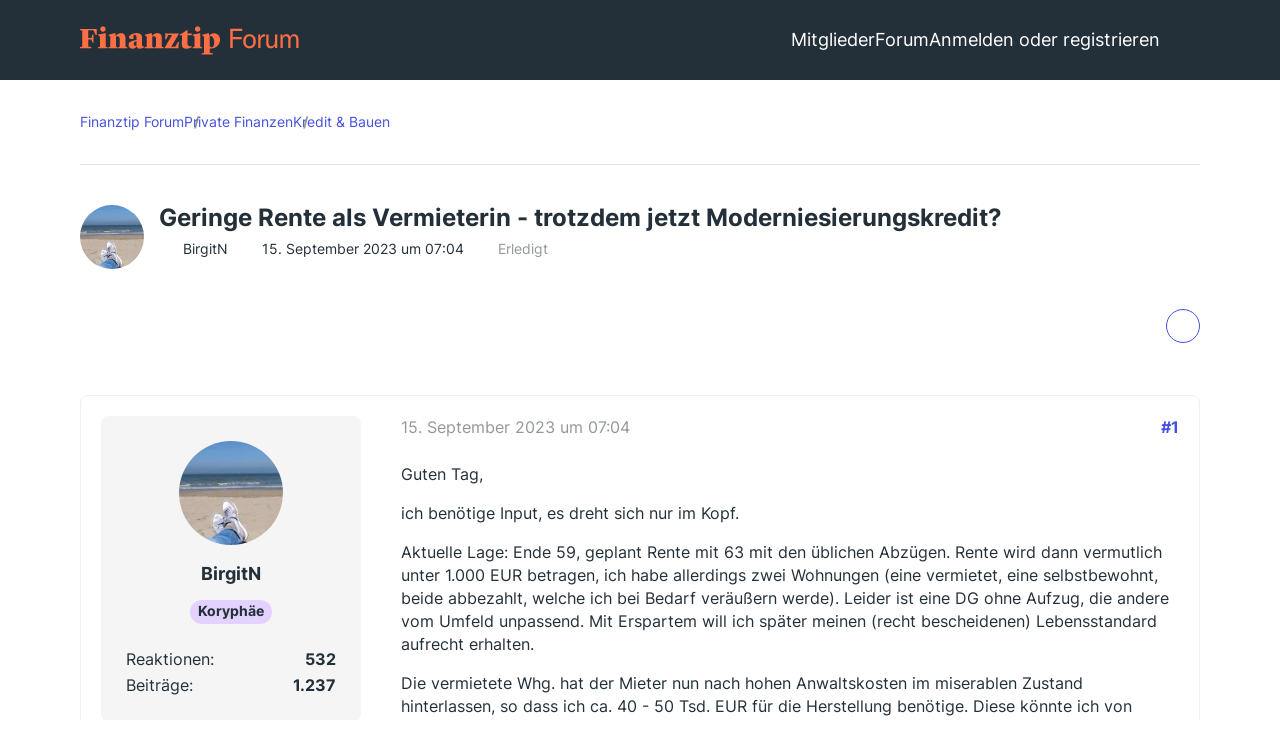

--- FILE ---
content_type: text/html; charset=UTF-8
request_url: https://www.finanztip.de/community/forum/thema/17450-geringe-rente-als-vermieterin-trotzdem-jetzt-moderniesierungskredit/
body_size: 40097
content:









<!DOCTYPE html>
<html
	dir="ltr"
	lang="de"
	data-color-scheme="light"
>

<head>
    <meta charset="utf-8">
    
    <title>Geringe Rente als Vermieterin - trotzdem jetzt Moderniesierungskredit? - Kredit &amp; Bauen - Finanztip Forum</title>

    <meta name="viewport" content="width=device-width, initial-scale=1">
<meta name="format-detection" content="telephone=no">
    <meta name="page" content="com.woltlab.wbb.Thread">
    <meta name="description" content="Guten Tag,

ich benötige Input, es dreht sich nur im Kopf.

Aktuelle Lage: Ende 59, geplant Rente mit 63 mit den üblichen Abzügen. Rente wird dann vermutlich unter 1.000 EUR betragen, ich habe allerdings zwei Wohnungen (eine vermietet, eine…">
<meta property="og:site_name" content="Finanztip Forum">
<meta property="og:title" content="Geringe Rente als Vermieterin - trotzdem jetzt Moderniesierungskredit? - Finanztip Forum">
<meta property="og:url" content="https://www.finanztip.de/community/forum/thema/17450-geringe-rente-als-vermieterin-trotzdem-jetzt-moderniesierungskredit/">
<meta property="og:type" content="article">
<meta property="og:description" content="Guten Tag,

ich benötige Input, es dreht sich nur im Kopf.

Aktuelle Lage: Ende 59, geplant Rente mit 63 mit den üblichen Abzügen. Rente wird dann vermutlich unter 1.000 EUR betragen, ich habe allerdings zwei Wohnungen (eine vermietet, eine…">
<meta name="keywords" content="Vermietung, Rente, Modernisierungsdarlehen, Rente mit 63, Steuerersparmis, Eigenfinanzierung">

<!-- Stylesheets -->
<link rel="stylesheet" type="text/css" href="https://www.finanztip.de/community/style/style-19.css?m=1768400239"><link rel="preload" href="https://www.finanztip.de/community/font/families/Open%20Sans/OpenSans%5Bwdth%2Cwght%5D.woff2?v=1764839126" as="font" crossorigin>


<script data-cfasync="false">
	var WCF_PATH = 'https://www.finanztip.de/community/';
	var WSC_API_URL = 'https://www.finanztip.de/community/';
	var WSC_RPC_API_URL = 'https://www.finanztip.de/community/api/rpc/';
	
	var LANGUAGE_ID = 1;
	var LANGUAGE_USE_INFORMAL_VARIANT = true;
	var TIME_NOW = 1768402076;
	var LAST_UPDATE_TIME = 1767788559;
	var ENABLE_DEBUG_MODE = false;
	var ENABLE_PRODUCTION_DEBUG_MODE = true;
	var ENABLE_DEVELOPER_TOOLS = false;
	var PAGE_TITLE = 'Finanztip Forum';
	
	var REACTION_TYPES = {"1":{"title":"Gef\u00e4llt mir","renderedIcon":"<img\n\tsrc=\"https:\/\/www.finanztip.de\/community\/images\/reaction\/like.svg\"\n\talt=\"Gef\u00e4llt mir\"\n\tclass=\"reactionType\"\n\tdata-reaction-type-id=\"1\"\n>","iconPath":"https:\/\/www.finanztip.de\/community\/images\/reaction\/like.svg","showOrder":1,"reactionTypeID":1,"isAssignable":1},"2":{"title":"Danke","renderedIcon":"<img\n\tsrc=\"https:\/\/www.finanztip.de\/community\/images\/reaction\/thanks.svg\"\n\talt=\"Danke\"\n\tclass=\"reactionType\"\n\tdata-reaction-type-id=\"2\"\n>","iconPath":"https:\/\/www.finanztip.de\/community\/images\/reaction\/thanks.svg","showOrder":2,"reactionTypeID":2,"isAssignable":1},"3":{"title":"Haha","renderedIcon":"<img\n\tsrc=\"https:\/\/www.finanztip.de\/community\/images\/reaction\/haha.svg\"\n\talt=\"Haha\"\n\tclass=\"reactionType\"\n\tdata-reaction-type-id=\"3\"\n>","iconPath":"https:\/\/www.finanztip.de\/community\/images\/reaction\/haha.svg","showOrder":3,"reactionTypeID":3,"isAssignable":1},"4":{"title":"Verwirrend","renderedIcon":"<img\n\tsrc=\"https:\/\/www.finanztip.de\/community\/images\/reaction\/confused.svg\"\n\talt=\"Verwirrend\"\n\tclass=\"reactionType\"\n\tdata-reaction-type-id=\"4\"\n>","iconPath":"https:\/\/www.finanztip.de\/community\/images\/reaction\/confused.svg","showOrder":4,"reactionTypeID":4,"isAssignable":1},"5":{"title":"Traurig","renderedIcon":"<img\n\tsrc=\"https:\/\/www.finanztip.de\/community\/images\/reaction\/sad.svg\"\n\talt=\"Traurig\"\n\tclass=\"reactionType\"\n\tdata-reaction-type-id=\"5\"\n>","iconPath":"https:\/\/www.finanztip.de\/community\/images\/reaction\/sad.svg","showOrder":5,"reactionTypeID":5,"isAssignable":1},"6":{"title":"Gef\u00e4llt mir nicht","renderedIcon":"<img\n\tsrc=\"https:\/\/www.finanztip.de\/community\/images\/reaction\/thumbsDown.svg\"\n\talt=\"Gef\u00e4llt mir nicht\"\n\tclass=\"reactionType\"\n\tdata-reaction-type-id=\"6\"\n>","iconPath":"https:\/\/www.finanztip.de\/community\/images\/reaction\/thumbsDown.svg","showOrder":6,"reactionTypeID":6,"isAssignable":1}};
	
	
	</script>

<script data-cfasync="false" src="https://www.finanztip.de/community/js/WoltLabSuite/WebComponent.min.js?v=1767788559"></script>
<script data-cfasync="false" src="https://www.finanztip.de/community/js/preload/de.preload.js?v=1767788559"></script>

<script data-cfasync="false" src="https://www.finanztip.de/community/js/WoltLabSuite.Core.tiny.min.js?v=1767788559"></script>
<script data-cfasync="false">
requirejs.config({
	baseUrl: 'https://www.finanztip.de/community/js',
	urlArgs: 't=1767788559'
	
});

window.addEventListener('pageshow', function(event) {
	if (event.persisted) {
		window.location.reload();
	}
});

</script>











<script data-cmp-ab="1">
    window.cmp_block_inline = false;
    window.cmp_block_samedomain = false;
    window.cmp_block_ignoredomains = ["finanztip.de"];
</script>
<script src="https://cdn.consentmanager.net/delivery/autoblock/19571.js" data-cmp-id="19571"
    data-cmp-host="d.delivery.consentmanager.net" data-cmp-cdn="cdn.consentmanager.net"></script>

<script data-cfasync="false" src="https://www.finanztip.de/community/js/WoltLabSuite.Forum.tiny.min.js?v=1767788559"></script>


<noscript>
	<style>
		.jsOnly {
			display: none !important;
		}
		
		.noJsOnly {
			display: block !important;
		}
	</style>
</noscript>



	
	
	<script type="application/ld+json">
    {
    "@context": "http://schema.org",
    "@type": "WebSite",
    "url": "https:\/\/www.finanztip.de\/community\/forum\/"    }
</script>






<!-- Icons -->
<link rel="apple-touch-icon" sizes="180x180" href="https://www.finanztip.de/community/images/style-19/apple-touch-icon.png">
<link rel="manifest" href="https://www.finanztip.de/community/images/style-19/manifest-1.json">
<link rel="shortcut icon" href="https://www.finanztip.de/community/images/style-19/favicon-48x48.png">
<meta name="msapplication-config" content="https://www.finanztip.de/community/images/style-19/browserconfig.xml">
<meta name="theme-color" content="#47636f">



<!-- Google Tag Manager -->
<script data-cmp-ab="1")>(function(w,d,s,l,i){w[l]=w[l]||[];w[l].push({'gtm.start':
new Date().getTime(),event:'gtm.js'});var f=d.getElementsByTagName(s)[0],
j=d.createElement(s),dl=l!='dataLayer'?'&l='+l:'';j.async=true;j.setAttribute("data-cmp-ab", "1");j.src=
'https://www.googletagmanager.com/gtm.js?id='+i+dl;f.parentNode.insertBefore(j,f);
})(window,document,'script','dataLayer','GTM-M7MCD9');</script>
<!-- End Google Tag Manager -->
                        <link rel="canonical" href="https://www.finanztip.de/community/forum/thema/17450-geringe-rente-als-vermieterin-trotzdem-jetzt-moderniesierungskredit/">
            
                        <link rel="next" href="https://www.finanztip.de/community/forum/thema/17450-geringe-rente-als-vermieterin-trotzdem-jetzt-moderniesierungskredit/?pageNo=2">
        
            <script type="application/ld+json">
            {
                "@context": "https://schema.org",
                "@type": "QAPage",
                "mainEntity": {
                    "@type": "Question",
                    "name": "Geringe Rente als Vermieterin - trotzdem jetzt Moderniesierungskredit?",
                    "text": "Guten Tag,\n\nich ben\u00f6tige Input, es dreht sich nur im Kopf.\n\nAktuelle Lage: Ende 59, geplant Rente mit 63 mit den \u00fcblichen Abz\u00fcgen. Rente wird dann vermutlich unter 1.000 EUR betragen, ich habe allerdings zwei Wohnungen (eine vermietet, eine selbstbewohnt, beide abbezahlt, welche ich bei Bedarf ver\u00e4u\u00dfern werde). Leider ist eine DG ohne Aufzug, die andere vom Umfeld unpassend. Mit  Erspartem will ich sp\u00e4ter meinen (recht bescheidenen) Lebensstandard aufrecht erhalten.\n\nDie vermietete Whg. hat der Mieter nun nach hohen Anwaltskosten im miserablen Zustand hinterlassen, so dass ich ca. 40 - 50 Tsd. EUR f\u00fcr die Herstellung ben\u00f6tige. Diese k\u00f6nnte ich von meinem zuk\u00fcnftigen Rentenzuschuss nehmen, bedeutet aber, weniger Jahre mit Zuschuss zum Leben, steigert andererseits den Wert der Whg, sie h\u00e4tte ohnehin mal in Teilen in Schuss gebracht werden m\u00fcssen.\n\nEin Bekannter dr\u00e4ngt mich zu einem Modernisierungskredit, damit ich die Zinsen absetzen kann. Bedeutet: knapp 4,3% Zinsen eff., Tilgung 2% f\u00fcr 10 Jahre, danach immer noch ohne Sondertilung rd. 38 Tsd. EUR Schulden. Ich habe eine Online-Beratung bei einem g\u00e4ngigen Anbieter hinter mir, ich w\u00fcrde den Kredit erhalten, nach Bereitstellung der - gef\u00fchlt - 100 Unterlagen (das h\u00e4tte ich mir nie so kompliziert vorgestellt bei den paar EUR und der Sicherheit).\n\nJetzt meine Frage: Wenn ich also in drei Jahren nur noch 900 EUR Rente erhalte, evtl. einen Minijob habe - wo kann ich da gro\u00df Zinsen absetzen? Ich habe au\u00dfer der Miete doch kaum Eink\u00fcnfte? Miete m\u00fcsste so kalt 700 sein. Vielleicht habe ich einen Denkfehler.\n\nWenn ich jetzt die Handwerksrechnungen selbst bezahle, die k\u00f6nnte ich doch sicher auch auf die n\u00e4chsten drei Jahre verteilen, so dass ich im Arbeitsleben noch reduzierte Steuern habe? Zahle ich anschlie\u00dfend genug Steuern von Rente u. Miete, um die Zinsen sinnvoll abzusetzen?\n\nWer kann mich aufkl\u00e4ren, bitte sehr darum, muss mich dieses Wochenende daf\u00fcr oder gegen entscheiden.\n\nGr\u00fc\u00dfe und nettes Wocheende... (mir raubt das Thema endlos Schlaf, leider alles allein zu regeln   X\/  )",
                    "answerCount": "76",
                    "upvoteCount": "0",
                    "datePublished": "2023-09-15T07:04:33+02:00",
                    "author": {
                        "@type": "Person",
                        "name": "BirgitN",
                        "url": "https:\/\/www.finanztip.de\/community\/user\/31567-birgitn\/"            },


                        "suggestedAnswer": [
                                                                                                                                                                                        {
                      "@type": "Answer",
                      "upvoteCount": "0",
                      "text": "Guten Tag,\n\nich ben\u00f6tige Input, es dreht sich nur im Kopf.\n\nAktuelle Lage: Ende 59, geplant Rente mit 63 mit den \u00fcblichen Abz\u00fcgen. Rente wird dann vermutlich unter 1.000 EUR betragen, ich habe allerdings zwei Wohnungen (eine vermietet, eine selbstbewohnt, beide abbezahlt, welche ich bei Bedarf ver\u00e4u\u00dfern werde). Leider ist eine DG ohne Aufzug, die andere vom Umfeld unpassend. Mit  Erspartem will ich sp\u00e4ter meinen (recht bescheidenen) Lebensstandard aufrecht erhalten.\n\nDie vermietete Whg. hat der Mieter nun nach hohen Anwaltskosten im miserablen Zustand hinterlassen, so dass ich ca. 40 - 50 Tsd. EUR f\u00fcr die Herstellung ben\u00f6tige. Diese k\u00f6nnte ich von meinem zuk\u00fcnftigen Rentenzuschuss nehmen, bedeutet aber, weniger Jahre mit Zuschuss zum Leben, steigert andererseits den Wert der Whg, sie h\u00e4tte ohnehin mal in Teilen in Schuss gebracht werden m\u00fcssen.\n\nEin Bekannter dr\u00e4ngt mich zu einem Modernisierungskredit, damit ich die Zinsen absetzen kann. Bedeutet: knapp 4,3% Zinsen eff., Tilgung 2% f\u00fcr 10 Jahre, danach immer noch ohne Sondertilung rd. 38 Tsd. EUR Schulden. Ich habe eine Online-Beratung bei einem g\u00e4ngigen Anbieter hinter mir, ich w\u00fcrde den Kredit erhalten, nach Bereitstellung der - gef\u00fchlt - 100 Unterlagen (das h\u00e4tte ich mir nie so kompliziert vorgestellt bei den paar EUR und der Sicherheit).\n\nJetzt meine Frage: Wenn ich also in drei Jahren nur noch 900 EUR Rente erhalte, evtl. einen Minijob habe - wo kann ich da gro\u00df Zinsen absetzen? Ich habe au\u00dfer der Miete doch kaum Eink\u00fcnfte? Miete m\u00fcsste so kalt 700 sein. Vielleicht habe ich einen Denkfehler.\n\nWenn ich jetzt die Handwerksrechnungen selbst bezahle, die k\u00f6nnte ich doch sicher auch auf die n\u00e4chsten drei Jahre verteilen, so dass ich im Arbeitsleben noch reduzierte Steuern habe? Zahle ich anschlie\u00dfend genug Steuern von Rente u. Miete, um die Zinsen sinnvoll abzusetzen?\n\nWer kann mich aufkl\u00e4ren, bitte sehr darum, muss mich dieses Wochenende daf\u00fcr oder gegen entscheiden.\n\nGr\u00fc\u00dfe und nettes Wocheende... (mir raubt das Thema endlos Schlaf, leider alles allein zu regeln   X\/  )",
                      "dateCreated": "2023-09-15T07:04:33+02:00",
                      "url": "https:\/\/www.finanztip.de\/community\/forum\/thema\/17450-geringe-rente-als-vermieterin-trotzdem-jetzt-moderniesierungskredit\/?postID=161215#post161215",
                      "datePublished": "2023-09-15T07:04:33+02:00",
                      "author": {
                         "@type": "Person",
                         "name": "BirgitN",
                         "url": "https:\/\/www.finanztip.de\/community\/user\/31567-birgitn\/"                      }
                    }
                


                                                                ,                                        {
                      "@type": "Answer",
                      "upvoteCount": "0",
                      "text": "Hallo.\n\nRente zu beziehen bedeutet nicht, dass man nicht mehr arbeiten darf. Neben einer Altersrente darf seit 01.01.2023 unbegrenzt hinzuverdient werden. Ggf. zwei oder drei Jahre l\u00e4nger arbeiten und nebenbei schon die Rente mitnehmen.\n\nAlternativ k\u00f6nnte die eine Wohnung auch verkauft werden.",
                      "dateCreated": "2023-09-15T07:24:35+02:00",
                      "url": "https:\/\/www.finanztip.de\/community\/forum\/thema\/17450-geringe-rente-als-vermieterin-trotzdem-jetzt-moderniesierungskredit\/?postID=161216#post161216",
                      "datePublished": "2023-09-15T07:24:35+02:00",
                      "author": {
                         "@type": "Person",
                         "name": "Referat Janders",
                         "url": "https:\/\/www.finanztip.de\/community\/user\/8914-referat-janders\/"                      }
                    }
                


                                                                ,                                        {
                      "@type": "Answer",
                      "upvoteCount": "0",
                      "text": "Referat Janders \n\nIch kann die Wohnung noch nicht verkaufen, da ich sie noch keine 10 Jahre besitze\n\ndie andere bewohne ich selbst und m\u00f6chte dies auch noch die n\u00e4chsten Jahre tun",
                      "dateCreated": "2023-09-15T07:32:34+02:00",
                      "url": "https:\/\/www.finanztip.de\/community\/forum\/thema\/17450-geringe-rente-als-vermieterin-trotzdem-jetzt-moderniesierungskredit\/?postID=161217#post161217",
                      "datePublished": "2023-09-15T07:32:34+02:00",
                      "author": {
                         "@type": "Person",
                         "name": "BirgitN",
                         "url": "https:\/\/www.finanztip.de\/community\/user\/31567-birgitn\/"                      }
                    }
                


                                                                ,                                        {
                      "@type": "Answer",
                      "upvoteCount": "0",
                      "text": "[\u2026]\n\nVerstehe ich das richtig, dass 40-50Tsd Ersparnisse vorhanden sind?\n\n\nWenn ja, dann meine Gedanken:\n\nDie Frage ist was mit den 40-50Tsd Ersparnissen gemacht wird, wenn der Kredit aufgenommen wird. Wenn diese Ersparnisse mehr als die 4.3%-Steuerersparnis ueber die ganze Laufzeit bringen, dann kann man das m.M. machen. Bei z.B. 4% Zinsen fuer 5jaehriges Festgeld (das man als Sicherheit fuer den Kredit verwenden kann) kann das schon sein.\n\nWenn in 4-5 Jahren keine Steuern mehr gezahlt werden: was spricht gegen einen Kredit mit kuerzerer Laufzeit?",
                      "dateCreated": "2023-09-15T07:45:25+02:00",
                      "url": "https:\/\/www.finanztip.de\/community\/forum\/thema\/17450-geringe-rente-als-vermieterin-trotzdem-jetzt-moderniesierungskredit\/?postID=161218#post161218",
                      "datePublished": "2023-09-15T07:45:25+02:00",
                      "author": {
                         "@type": "Person",
                         "name": "johu",
                         "url": "https:\/\/www.finanztip.de\/community\/user\/26368-johu\/"                      }
                    }
                


                                                                ,                                        {
                      "@type": "Answer",
                      "upvoteCount": "0",
                      "text": "johu \n\nRichtig, die Ersparnisse sind vorhanden, allerdings nicht ansatzweise so hoch verzinst, da tw. noch Festgeld aus den vorigen Jahren (also l\u00e4cherliche Zinsen), dummerweise liegen davon auch noch Bl\u00f6cke ein paar Monate fest.\n\nW\u00e4re eine M\u00f6glichkeit, evtl. mit Eigenkapital in den Kredit zu gehen? Sinnvoll? Tilgung ist 5% m\u00f6glich pro Jahr.\n\nDiese 5 Jahre traute ich mich nicht, da ich nicht \u00fcber eine Rate von 250 gehen wollte - ist aber wirklich eine Idee wert, ich frage den Finanzierer mal danach.",
                      "dateCreated": "2023-09-15T07:52:51+02:00",
                      "url": "https:\/\/www.finanztip.de\/community\/forum\/thema\/17450-geringe-rente-als-vermieterin-trotzdem-jetzt-moderniesierungskredit\/?postID=161220#post161220",
                      "datePublished": "2023-09-15T07:52:51+02:00",
                      "author": {
                         "@type": "Person",
                         "name": "BirgitN",
                         "url": "https:\/\/www.finanztip.de\/community\/user\/31567-birgitn\/"                      }
                    }
                


                                                                ,                                        {
                      "@type": "Answer",
                      "upvoteCount": "0",
                      "text": "[\u2026]\n\nDas kann ich jetzt schwer abschaetzen ob das in deinem Beispiel sinnvoll ist, da der Grenzsteuersatz, der Kreditzins, und die Verzinsung der Ersparnisse relevant sind um dies zu berechnen.\n\nWas ich nicht ganz verstehe:\n\n- Wenn die Ersparnisse nicht liquide sind, dann fuehrt ja an einem Kredit kein weg vorbei, oder?\n- \"Mit Eigenkapital in der Kredit gehen\" heisst vermutlich, das Eigenkapital zur Tilgung aufzubrauchen, oder? Wenn der Kredit benoetigt wird, weil die Ersparnisse nicht verfuegbar sind kann das sicherlich sinnvoll sein.\n\nAber generell: nur weil man die Zinsen von der Steuer absetzen kann, sollte man keinen Kredit aufnehmen. Zinsen minus Steuerersparnisse sind immer noch mehr Kosten, als wenn ich (Extrembeispiel) die Ausgabe auch von den Ersparnissen auf dem unverzinsten Girokonto taetige.",
                      "dateCreated": "2023-09-15T08:11:06+02:00",
                      "url": "https:\/\/www.finanztip.de\/community\/forum\/thema\/17450-geringe-rente-als-vermieterin-trotzdem-jetzt-moderniesierungskredit\/?postID=161223#post161223",
                      "datePublished": "2023-09-15T08:11:06+02:00",
                      "author": {
                         "@type": "Person",
                         "name": "johu",
                         "url": "https:\/\/www.finanztip.de\/community\/user\/26368-johu\/"                      }
                    }
                


                                                                ,                                        {
                      "@type": "Answer",
                      "upvoteCount": "0",
                      "text": "Rentenzuschuss meint, dass Du noch weiteres Verm\u00f6gen hast, das Du neben Rente und Mieteinnahme und fortgesetzter Erwerbst\u00e4tigkeit zum Lebensunterhalt einsetzen k\u00f6nntest, richtig?\n\nSelbstverst\u00e4ndlich kannst Du die vermietete Wohnung auch schon vor Ablauf der Spekulationsfrist verkaufen. Du m\u00fcsstest dann eben den Gewinn versteuern. Wie hoch w\u00fcrde der Gewinn aktuell ausfallen, bei stark renovierungsbed\u00fcrftigem Zustand des Objektes und allgemein sinkendem Preisniveau?\n\nVielleicht hast Du mit den neuen Mietern mehr Gl\u00fcck und die zahlen brav eine angemessene Miete und alle Nebenkosten immer p\u00fcnktlich bis an Dein Lebensende. Aber vielleicht ger\u00e4t alleine die Renovierung und Mietersuche zu einer Odyssee? In welchem Verh\u00e4ltnis stehen finanzielle, zeitlicher und emotionaler Einsatz zum erhofften Ertrag?",
                      "dateCreated": "2023-09-15T08:14:04+02:00",
                      "url": "https:\/\/www.finanztip.de\/community\/forum\/thema\/17450-geringe-rente-als-vermieterin-trotzdem-jetzt-moderniesierungskredit\/?postID=161224#post161224",
                      "datePublished": "2023-09-15T08:14:04+02:00",
                      "author": {
                         "@type": "Person",
                         "name": "Pantoffelheld",
                         "url": "https:\/\/www.finanztip.de\/community\/user\/16625-pantoffelheld\/"                      }
                    }
                


                                                                ,                                        {
                      "@type": "Answer",
                      "upvoteCount": "0",
                      "text": "[\u2026]\n\nIch w\u00fcrde die Zahlungen aufbringen k\u00f6nnen.\n\n[\u2026]\n\nDas ist genau das Gegenteil, was mein Bekannter sagt - der hat allerdings ein Top-Einkommen und vermietet -zig Wohnungen, da macht das sicher Sinn.",
                      "dateCreated": "2023-09-15T08:17:40+02:00",
                      "url": "https:\/\/www.finanztip.de\/community\/forum\/thema\/17450-geringe-rente-als-vermieterin-trotzdem-jetzt-moderniesierungskredit\/?postID=161225#post161225",
                      "datePublished": "2023-09-15T08:17:40+02:00",
                      "author": {
                         "@type": "Person",
                         "name": "BirgitN",
                         "url": "https:\/\/www.finanztip.de\/community\/user\/31567-birgitn\/"                      }
                    }
                


                                                                ,                                        {
                      "@type": "Answer",
                      "upvoteCount": "0",
                      "text": "[\u2026]\n\nJa, das ist ja mein Plan um mit 63 k\u00fcrzer zu treten. Es m\u00fcsste reichen.\n\n[\u2026]\n\nIch habe die Whg. 2014 f\u00fcr 150 TSD gekauft und der Wert d\u00fcrfte jetzt bei 280 TSD liegen (ohne die Sanierung\/Gro\u00dfstadt), alles von den Sanierungskosten bekommt man dann nat\u00fcrlich nicht wieder. Verkaufen w\u00fcrde ich sie auch so ungern, lieber f\u00fcr die Kids halten.\n\nIch hatte bisher nur Mieter, die mir Probleme machten, richtige Probleme. Dieser war der Schlimmste, kein H\u00e4ndchen daf\u00fcr. So viel \u00c4rger und Anwaltsmist den ich bisher hatte - geht auf die Gesundheit. Allerdings kann das mit dem Verkauf der Wohnung genauso sein.",
                      "dateCreated": "2023-09-15T08:24:11+02:00",
                      "url": "https:\/\/www.finanztip.de\/community\/forum\/thema\/17450-geringe-rente-als-vermieterin-trotzdem-jetzt-moderniesierungskredit\/?postID=161226#post161226",
                      "datePublished": "2023-09-15T08:24:11+02:00",
                      "author": {
                         "@type": "Person",
                         "name": "BirgitN",
                         "url": "https:\/\/www.finanztip.de\/community\/user\/31567-birgitn\/"                      }
                    }
                


                                                                ,                                        {
                      "@type": "Answer",
                      "upvoteCount": "2",
                      "text": "[\u2026]\n\nMoin  BirgitN ,\n\nDie Rendite einer Mietwohnung kann niemals so hoch sein das man diese mit Gesundheit bezahlt.\n\nSo wie du schreibst ist die Wohnung dir eher ein Klotz am Bein.\n\nLass dich nicht unter Druck setzen durch die Zeitliche Befristung des Kredit-Angebots. Das ist eine \u00fcbliche Verkaufsmasche.\n\n\u00dcberlege in Ruhe was du m\u00f6chtest und rechne alle Optionen durch.\n\nWenn du z.b. 200000\u20ac in einen Aussch\u00fcttenden AktienETF steckst bekommst du bei 3% Aussch\u00fcttungen 6000\u20ac im Jahr vor Steuern. Das Verm\u00f6gen bleibt erhalten und du musst dich um keinen Mieter k\u00fcmmern.\n\nWieviel Steuern m\u00fcsstest du \u00fcberhaupt beim Immobilien verkauf bezahlen?\n\nWollen die Kids eigentlich die Immobilie? Die ist n\u00e4mlich immobil und deine Kids sind hoffentlich mobil.\n\nHast du \u00fcberhaupt Lust weiter Vermieterin zu sein?\n\nWelche anderen Anlageformen gibt es?\n\nAlles hinterfragen und sich keine Ratschl\u00e4ge von Angeblichen Verk\u00e4ufern holen.\n\nDu wirst schon zu einer f\u00fcr dich guten L\u00f6sung kommen.\n\nViel Erfolg.",
                      "dateCreated": "2023-09-15T08:47:17+02:00",
                      "url": "https:\/\/www.finanztip.de\/community\/forum\/thema\/17450-geringe-rente-als-vermieterin-trotzdem-jetzt-moderniesierungskredit\/?postID=161228#post161228",
                      "datePublished": "2023-09-15T08:47:17+02:00",
                      "author": {
                         "@type": "Person",
                         "name": "Horst Talski",
                         "url": "https:\/\/www.finanztip.de\/community\/user\/23595-horst-talski\/"                      }
                    }
                


                                                                ,                                        {
                      "@type": "Answer",
                      "upvoteCount": "0",
                      "text": "Horst Talski \n\nHallo Horst, es wird immer verwirrender... Ich bin tats\u00e4chlich immer ungern Vermieterin gewesen, es belastet mich seit jeher. Allerdings  war ich 25 Jahre alleinerziehend und habe nur zwischenzeitlich etwas geerbt, so dass ich mit meiner \"Pipi\"Rente den Plan B nutzen wollte: Betongold w\u00e4re in der Rente noch vorhanden. Dass es so anstrengend ist, h\u00e4tte ich nie gedacht.\n\nMein Steuersatz liegt z. Z. so um die 13 %\n\nIch habe bereits ETFs, thesaurierend und aussch\u00fcttend. Aber ich bin ein Sicherheitstierchen und traue mich nicht, eine so hohe Summer festzulegen.\n\nOb die Kinder die Bude wollen, sei tats\u00e4chlich dahingestellt. Ich halte sie immer nur f\u00fcr meine \"Alternativ\"-Rente. Ein buntes Arbeitsleben bei fast alleiniger - auch Ferien-betreuung, bringt nunmal keine Rente - aber zwei gut gelungene Steuerzahler inkl. Studium.",
                      "dateCreated": "2023-09-15T08:55:19+02:00",
                      "url": "https:\/\/www.finanztip.de\/community\/forum\/thema\/17450-geringe-rente-als-vermieterin-trotzdem-jetzt-moderniesierungskredit\/?postID=161229#post161229",
                      "datePublished": "2023-09-15T08:55:19+02:00",
                      "author": {
                         "@type": "Person",
                         "name": "BirgitN",
                         "url": "https:\/\/www.finanztip.de\/community\/user\/31567-birgitn\/"                      }
                    }
                


                                                                ,                                        {
                      "@type": "Answer",
                      "upvoteCount": "0",
                      "text": "[\u2026]\n\nDas hei\u00dft, die 10 Jahre sind irgendwann n\u00e4chstes Jahr um. Das ist \u00fcberschaubar. W\u00e4re denn unsaniert lassen und n\u00e4chstes Jahr unsaniert verkaufen eine Option?\n\nWas hei\u00dft \u201ef\u00fcr die Kids halten\u201c? Damit mal eins davon reinziehen kann, oder als Verm\u00f6gen? Hast du die Kinder mal gefragt, ob sie die Wohnung \u00fcberhaupt wollen w\u00fcrden oder nicht lieber (zum Beispiel) irgendwann mal einen Zuschuss zum eigenen Kauf\/Bau aus dem Verkaufserl\u00f6s?\n\nIch h\u00e4tte zum Beispiel keine Lust, Vermieter zu sein, und wenn ich irgendwann von meinen Eltern vermietete Immobilien erben sollte, w\u00fcrde ich die mit ziemlicher Sicherheit verkaufen. Das wissen meine Eltern auch, weil ich nicht wollen w\u00fcrde, dass sie nur f\u00fcr mich die Immobilie halten (und daf\u00fcr selbst noch jede Menge Stress und \u00c4rger haben oder in hohem Alter nochmal einen Kredit aufnehmen m\u00fcssen).",
                      "dateCreated": "2023-09-15T08:57:47+02:00",
                      "url": "https:\/\/www.finanztip.de\/community\/forum\/thema\/17450-geringe-rente-als-vermieterin-trotzdem-jetzt-moderniesierungskredit\/?postID=161230#post161230",
                      "datePublished": "2023-09-15T08:57:47+02:00",
                      "author": {
                         "@type": "Person",
                         "name": "12345",
                         "url": "https:\/\/www.finanztip.de\/community\/user\/31062-12345\/"                      }
                    }
                


                                                                ,                                        {
                      "@type": "Answer",
                      "upvoteCount": "0",
                      "text": "Wenn Du 2014 gekauft hast, dann bist Du 2024 aus der Spekulationsfrist. Jetzt schon einen Kaufvertrag genau auf den Stichtag schlie\u00dfen? Bestimmt kann man auch regeln, dass der K\u00e4ufer in der Wohnung vorher werkeln kann.\n\nOder: Wenn die lieben Kleinen wirklich gerne genau diese Wohnung haben m\u00f6chten, dann schenke sie ihnen doch einfach. Nat\u00fcrlich mit der Auflage, nie wieder etwas davon zu h\u00f6ren au\u00dfer regelm\u00e4\u00dfig Danke Mami...\n\nAber vielleicht gibt es noch eine Gegenstimme, die die vermietete Immobilie unbedingt behalten w\u00fcrde?",
                      "dateCreated": "2023-09-15T09:03:20+02:00",
                      "url": "https:\/\/www.finanztip.de\/community\/forum\/thema\/17450-geringe-rente-als-vermieterin-trotzdem-jetzt-moderniesierungskredit\/?postID=161231#post161231",
                      "datePublished": "2023-09-15T09:03:20+02:00",
                      "author": {
                         "@type": "Person",
                         "name": "Pantoffelheld",
                         "url": "https:\/\/www.finanztip.de\/community\/user\/16625-pantoffelheld\/"                      }
                    }
                


                                                                ,                                        {
                      "@type": "Answer",
                      "upvoteCount": "1",
                      "text": "[\u2026]\n\nMit dieser Art von Humor bis Du hier richtig. Und auch die in den Worten liegende Z\u00e4rtlichkeit wird in diesem Forum wohl besser verstanden als anderswo.",
                      "dateCreated": "2023-09-15T09:16:22+02:00",
                      "url": "https:\/\/www.finanztip.de\/community\/forum\/thema\/17450-geringe-rente-als-vermieterin-trotzdem-jetzt-moderniesierungskredit\/?postID=161236#post161236",
                      "datePublished": "2023-09-15T09:16:22+02:00",
                      "author": {
                         "@type": "Person",
                         "name": "Pantoffelheld",
                         "url": "https:\/\/www.finanztip.de\/community\/user\/16625-pantoffelheld\/"                      }
                    }
                


                                                                ,                                        {
                      "@type": "Answer",
                      "upvoteCount": "0",
                      "text": "[\u2026]\n\nJetzt hast du eine sehr hohe Summe in einer Anlageform die weder sicher ist und dir dazu noch eine Menge \u00c4rger bereitet.\n\nEin weltweit breitstreuenden ETF ist auch f\u00fcr ein Sicherheitstierchen eine gute Anlageform.\n\nMach dich mal zu Aktien und Anleihen schlau. Da wirst du schon etwas finden das auch einem Sicherheitstierchen genehm ist.\n\n\nWelche Sicherheit hast du denn mit der Immobilie au\u00dfer das du mit Sicherheit \u00e4rger hattest?\n\nDie Schwankungen am Kapitalmarkt w\u00fcrden dir nicht soviel \u00c4rger bereiten.\n\nLass dir Zeit bei mit deiner Entscheidung und schau und lese dich noch etwas schlau.\n\nGutes gelingen.\n\nDas wichtigste ist das du dich mit deiner Anlage",
                      "dateCreated": "2023-09-15T09:21:44+02:00",
                      "url": "https:\/\/www.finanztip.de\/community\/forum\/thema\/17450-geringe-rente-als-vermieterin-trotzdem-jetzt-moderniesierungskredit\/?postID=161238#post161238",
                      "datePublished": "2023-09-15T09:21:44+02:00",
                      "author": {
                         "@type": "Person",
                         "name": "Horst Talski",
                         "url": "https:\/\/www.finanztip.de\/community\/user\/23595-horst-talski\/"                      }
                    }
                


                                                                ,                                        {
                      "@type": "Answer",
                      "upvoteCount": "1",
                      "text": "wohlf\u00fchlst.\n\nUm  Horst Talski  zu beenden.   :) \n\nDen anderen Postings kann ich mich nur anschlie\u00dfen.",
                      "dateCreated": "2023-09-15T10:05:12+02:00",
                      "url": "https:\/\/www.finanztip.de\/community\/forum\/thema\/17450-geringe-rente-als-vermieterin-trotzdem-jetzt-moderniesierungskredit\/?postID=161250#post161250",
                      "datePublished": "2023-09-15T10:05:12+02:00",
                      "author": {
                         "@type": "Person",
                         "name": "Danger92",
                         "url": "https:\/\/www.finanztip.de\/community\/user\/23102-danger92\/"                      }
                    }
                


                                                                ,                                        {
                      "@type": "Answer",
                      "upvoteCount": "0",
                      "text": "[\u2026]\n\nDar\u00fcber hatte ich auch nachgedacht, man darf eine Wohnung max. 12 Monate inkl. der eintretenden Sanierung leer stehen lassen - aber wenn nicht saniert wird, k\u00f6nnte es Probleme geben, wenn jemand petzt. Leerstehen lassen bedeutet auch f\u00fcr mich, inkl. Grundsteuer Hausgeld von insg. 400 EUR, welches ich monatlich allein stemmen m\u00fcsste. Da w\u00e4re ich mit dem Kredit g\u00fcnstiger dran, WENN ich denn funktionierende NK-Zahlungen des n\u00e4chsten Mieters erhalten w\u00fcrde.\n\nUnd ich bin selbst ungern Vermieterin, ich denke, die Kids ebenso - aber sie sind erst 24 und 32, also das wei\u00df man nicht, wie das sp\u00e4ter wird.",
                      "dateCreated": "2023-09-15T10:26:46+02:00",
                      "url": "https:\/\/www.finanztip.de\/community\/forum\/thema\/17450-geringe-rente-als-vermieterin-trotzdem-jetzt-moderniesierungskredit\/?postID=161256#post161256",
                      "datePublished": "2023-09-15T10:26:46+02:00",
                      "author": {
                         "@type": "Person",
                         "name": "BirgitN",
                         "url": "https:\/\/www.finanztip.de\/community\/user\/31567-birgitn\/"                      }
                    }
                


                                                                ,                                        {
                      "@type": "Answer",
                      "upvoteCount": "0",
                      "text": "[\u2026]\n\nDarf man das denn? Ich bef\u00fcrchte, das geht nicht, da haben die \u00c4mter sicher irgendwas zu meckern... Es w\u00e4re tats\u00e4chlich nicht mal mehr ein Jahr, die Urkunde ist am 16. Juni aufgesetzt worden, somit k\u00f6nnte ich nach Recherche am 17.6.24 verkaufen. Aber ein Vorvertrag ist meine ich gar nicht m\u00f6glich?",
                      "dateCreated": "2023-09-15T10:30:10+02:00",
                      "url": "https:\/\/www.finanztip.de\/community\/forum\/thema\/17450-geringe-rente-als-vermieterin-trotzdem-jetzt-moderniesierungskredit\/?postID=161257#post161257",
                      "datePublished": "2023-09-15T10:30:10+02:00",
                      "author": {
                         "@type": "Person",
                         "name": "BirgitN",
                         "url": "https:\/\/www.finanztip.de\/community\/user\/31567-birgitn\/"                      }
                    }
                


                                                                ,                                        {
                      "@type": "Answer",
                      "upvoteCount": "2",
                      "text": "[\u2026]\n\nIch tagge den Thread mal f\u00fcr  McProfit    :) \n\nDer kann sicherlich weit mehr zum Thema 'Vom Vermieter zum Dividendenempf\u00e4nger' im Alter beitragen.\n\nVon meiner Seite nur soviel: Du hast nur eine Wohnung als Renditebringer. Das ist ein maximales Klumpenrisiko f\u00fcr Deine 'Zusatzrente', wie Du jetzt ja bereits selbst erfahren konntest (Mieterprobleme). Willst Du Dir das wirklich auch mit 70+ noch antun?   :\/ \n\nEin breit streuender weltweiter Dividenden ETF wie der Vanguard FTSE All World High Dividend enth\u00e4lt > 1600 Unternehmen weltweit und sch\u00fcttet rund 3,5% p.a. aus.",
                      "dateCreated": "2023-09-15T10:48:04+02:00",
                      "url": "https:\/\/www.finanztip.de\/community\/forum\/thema\/17450-geringe-rente-als-vermieterin-trotzdem-jetzt-moderniesierungskredit\/?postID=161260#post161260",
                      "datePublished": "2023-09-15T10:48:04+02:00",
                      "author": {
                         "@type": "Person",
                         "name": "monstermania",
                         "url": "https:\/\/www.finanztip.de\/community\/user\/21414-monstermania\/"                      }
                    }
                


                                                                ,                                        {
                      "@type": "Answer",
                      "upvoteCount": "0",
                      "text": "[\u2026]\n\nDie Antwort auf diese Fragen w\u00fcrde ich mir aus berufenem und berufshaftpflichtversichertem Mund holen.",
                      "dateCreated": "2023-09-15T11:02:52+02:00",
                      "url": "https:\/\/www.finanztip.de\/community\/forum\/thema\/17450-geringe-rente-als-vermieterin-trotzdem-jetzt-moderniesierungskredit\/?postID=161262#post161262",
                      "datePublished": "2023-09-15T11:02:52+02:00",
                      "author": {
                         "@type": "Person",
                         "name": "Pantoffelheld",
                         "url": "https:\/\/www.finanztip.de\/community\/user\/16625-pantoffelheld\/"                      }
                    }
                


                        ]
        }
    }
        </script>
                <script type="application/ld+json">
            {
                "@context": "http://schema.org",
                "@type": "DiscussionForumPosting",
                "@id": "https:\/\/www.finanztip.de\/community\/forum\/thema\/17450-geringe-rente-als-vermieterin-trotzdem-jetzt-moderniesierungskredit\/",
				"mainEntityOfPage": "https:\/\/www.finanztip.de\/community\/forum\/thema\/17450-geringe-rente-als-vermieterin-trotzdem-jetzt-moderniesierungskredit\/",
				"headline": "Geringe Rente als Vermieterin - trotzdem jetzt Moderniesierungskredit?",
				"articleBody": "Guten Tag,\n\nich ben\u00f6tige Input, es dreht sich nur im Kopf.\n\nAktuelle Lage: Ende 59, geplant Rente mit 63 mit den \u00fcblichen Abz\u00fcgen. Rente wird dann vermutlich unter 1.000 EUR betragen, ich habe allerdings zwei Wohnungen (eine vermietet, eine selbstbewohnt, beide abbezahlt, welche ich bei Bedarf ver\u00e4u\u00dfern werde). Leider ist eine DG ohne Aufzug, die andere vom Umfeld unpassend. Mit  Erspartem will ich sp\u00e4ter meinen (recht bescheidenen) Lebensstandard aufrecht erhalten.\n\nDie vermietete Whg. hat der Mieter nun nach hohen Anwaltskosten im miserablen Zustand hinterlassen, so dass ich ca. 40 - 50 Tsd. EUR f\u00fcr die Herstellung ben\u00f6tige. Diese k\u00f6nnte ich von meinem zuk\u00fcnftigen Rentenzuschuss nehmen, bedeutet aber, weniger Jahre mit Zuschuss zum Leben, steigert andererseits den Wert der Whg, sie h\u00e4tte ohnehin mal in Teilen in Schuss gebracht werden m\u00fcssen.\n\nEin Bekannter dr\u00e4ngt mich zu einem Modernisierungskredit, damit ich die Zinsen absetzen kann. Bedeutet: knapp 4,3% Zinsen eff., Tilgung 2% f\u00fcr 10 Jahre, danach immer noch ohne Sondertilung rd. 38 Tsd. EUR Schulden. Ich habe eine Online-Beratung bei einem g\u00e4ngigen Anbieter hinter mir, ich w\u00fcrde den Kredit erhalten, nach Bereitstellung der - gef\u00fchlt - 100 Unterlagen (das h\u00e4tte ich mir nie so kompliziert vorgestellt bei den paar EUR und der Sicherheit).\n\nJetzt meine Frage: Wenn ich also in drei Jahren nur noch 900 EUR Rente erhalte, evtl. einen Minijob habe - wo kann ich da gro\u00df Zinsen absetzen? Ich habe au\u00dfer der Miete doch kaum Eink\u00fcnfte? Miete m\u00fcsste so kalt 700 sein. Vielleicht habe ich einen Denkfehler.\n\nWenn ich jetzt die Handwerksrechnungen selbst bezahle, die k\u00f6nnte ich doch sicher auch auf die n\u00e4chsten drei Jahre verteilen, so dass ich im Arbeitsleben noch reduzierte Steuern habe? Zahle ich anschlie\u00dfend genug Steuern von Rente u. Miete, um die Zinsen sinnvoll abzusetzen?\n\nWer kann mich aufkl\u00e4ren, bitte sehr darum, muss mich dieses Wochenende daf\u00fcr oder gegen entscheiden.\n\nGr\u00fc\u00dfe und nettes Wocheende... (mir raubt das Thema endlos Schlaf, leider alles allein zu regeln   X\/  )",
				"articleSection": "Kredit & Bauen",
				"datePublished": "2023-09-15T07:04:33+02:00",
				"dateModified": "2023-09-15T07:04:33+02:00",
				"author": {
					"@type": "Person",
					"name": "BirgitN"            },
            "image": "https:\/\/www.finanztip.de\/community\/images\/style-19\/finanztip_logo.svg",
				"interactionStatistic": {
					"@type": "InteractionCounter",
					"interactionType": "https://schema.org/ReplyAction",
					"userInteractionCount": 76            },
            "publisher": {
                "@type": "Organization",
                "name": "Finanztip Forum",
					"logo": {
						"@type": "ImageObject",
						"url": "https:\/\/www.finanztip.de\/community\/images\/style-19\/finanztip_logo.svg",
						"width": 281,
						"height": 40            }
        }
    }
        </script>
    
    
        
</head>

<body id="tpl_wbb_thread"
      itemscope itemtype="http://schema.org/WebPage" itemid="https://www.finanztip.de/community/forum/thema/17450-geringe-rente-als-vermieterin-trotzdem-jetzt-moderniesierungskredit/"      data-template="thread" data-application="wbb" data-page-id="46" data-page-identifier="com.woltlab.wbb.Thread"        data-board-id="33" data-thread-id="17450"      class="">

<span id="top"></span>

<div id="pageContainer" class="pageContainer">
    

    <div id="pageHeaderContainer" class="pageHeaderContainer">
    <div class="pageHeaderPlaceHolder">

    </div>
    <header id="pageHeader" class="pageHeader layoutBoundary">
        <div id="pageHeaderPanel" class="pageHeaderPanel">

            <div class="layoutBoundary">
                <div id="pageHeaderLogo" class="pageHeaderLogo">
    
    <a href="https://www.finanztip.de/community/forum/" aria-label="Finanztip Forum">
        <img src="https://www.finanztip.de/community/images/style-19/finanztip_logo.svg" alt="Finanztip Forum Logo" class="logoImage">
        
    </a>
</div>
                <div class="box mainMenu" data-box-identifier="com.woltlab.wcf.MainMenu">
			
		
	<div class="boxContent">
		<nav aria-label="Hauptmenü">
	<ol class="boxMenu">
		
		
					<li class=" boxMenuHasChildren" data-identifier="com.woltlab.wcf.MembersList">
				<a href="https://www.finanztip.de/community/members-list/" class="boxMenuLink">
					<span class="boxMenuLinkTitle">Mitglieder</span>
																<fa-icon size="16" name="caret-down" solid></fa-icon>
									</a>
				
				<ol class="boxMenuDepth1">				
									<li class="" data-identifier="com.woltlab.wcf.RecentActivityList">
				<a href="https://www.finanztip.de/community/recent-activity-list/" class="boxMenuLink">
					<span class="boxMenuLinkTitle">Letzte Aktivitäten</span>
														</a>
				
				</li>				
									<li class="" data-identifier="com.woltlab.wcf.UsersOnlineList">
				<a href="https://www.finanztip.de/community/users-online-list/" class="boxMenuLink">
					<span class="boxMenuLinkTitle">Benutzer online</span>
														</a>
				
				</li>				
									<li class="" data-identifier="com.woltlab.wcf.Team">
				<a href="https://www.finanztip.de/community/team/" class="boxMenuLink">
					<span class="boxMenuLinkTitle">Team</span>
														</a>
				
				</li>				
									<li class="" data-identifier="com.woltlab.wcf.UserSearch">
				<a href="https://www.finanztip.de/community/user-search/" class="boxMenuLink">
					<span class="boxMenuLinkTitle">Mitgliedersuche</span>
														</a>
				
				</li>				
									</ol></li>									<li class="active boxMenuHasChildren" data-identifier="com.woltlab.wbb.BoardList">
				<a href="https://www.finanztip.de/community/forum/" class="boxMenuLink" aria-current="page">
					<span class="boxMenuLinkTitle">Forum</span>
																<fa-icon size="16" name="caret-down" solid></fa-icon>
									</a>
				
				<ol class="boxMenuDepth1">				
									<li class="" data-identifier="com.woltlab.wbb.UnresolvedThreadList">
				<a href="https://www.finanztip.de/community/forum/unresolved-thread-list/" class="boxMenuLink">
					<span class="boxMenuLinkTitle">Unerledigte Themen</span>
														</a>
				
				</li>				
									</ol></li>								
		
	</ol>
</nav>	</div>
</div><button type="button" class="pageHeaderMenuMobile" aria-expanded="false" aria-label="Menü">
	<span class="pageHeaderMenuMobileInactive">
		<fa-icon size="32" name="bars"></fa-icon>
	</span>
	<span class="pageHeaderMenuMobileActive">
		<fa-icon size="32" name="xmark"></fa-icon>
	</span>
</button>

                <nav id="topMenu" class="userPanel">
    <ul class="userPanelItems">

        
            

                            <li id="userLogin">
                    <a
                            class="loginLink"
                            href="https://www.finanztip.de/community/login/"
                            rel="nofollow"
                    >Anmelden oder registrieren</a>
                </li>
            


        
                    
                    

        <li>
            <a href="https://www.finanztip.de/community/search/"
               id="userPanelSearchButton"
               class="jsTooltip"
               title="Suche">
                <fa-icon size="32" name="search" class="icon32" outline="" aria-hidden="true" translate="no"></fa-icon>

                <span>Suche</span>
            </a>
        </li>
    </ul>
</nav>

    <a
            href="https://www.finanztip.de/community/login/"
            class="userPanelLoginLink jsTooltip"
            title="Anmelden"
            rel="nofollow"
    >
        <fa-icon size="32" name="arrow-right-to-bracket"></fa-icon>
    </a>
            </div>
        </div>

        <div id="pageHeaderFacade" class="pageHeaderFacade">
            <div class="layoutBoundary">
                <div id="pageHeaderLogo" class="pageHeaderLogo">
    
    <a href="https://www.finanztip.de/community/forum/" aria-label="Finanztip Forum">
        <img src="https://www.finanztip.de/community/images/style-19/finanztip_logo.svg" alt="Finanztip Forum Logo" class="logoImage">
        
    </a>
</div>

                	

					
		
			
	
<button type="button" id="pageHeaderSearchMobile" class="pageHeaderSearchMobile" aria-expanded="false" aria-label="Suche">
	<fa-icon size="32" name="magnifying-glass"></fa-icon>
</button>

<div id="pageHeaderSearch" class="pageHeaderSearch">
	<form method="post" action="https://www.finanztip.de/community/search/">
		<div id="pageHeaderSearchInputContainer" class="pageHeaderSearchInputContainer">
			<div class="pageHeaderSearchType dropdown">
				<a href="#" class="button dropdownToggle" id="pageHeaderSearchTypeSelect">
					<span class="pageHeaderSearchTypeLabel">Dieses Thema</span>
					<fa-icon size="16" name="caret-down" solid></fa-icon>
				</a>
				<ul class="dropdownMenu">
					<li><a href="#" data-extended-link="https://www.finanztip.de/community/search/?extended=1" data-object-type="everywhere">Alles</a></li>
					<li class="dropdownDivider"></li>
					
											<li><a href="#" data-extended-link="https://www.finanztip.de/community/search/?extended=1&amp;type=com.woltlab.wbb.post" data-object-type="com.woltlab.wbb.post" data-parameters='{ "threadID": 17450 }'>Dieses Thema</a></li>		<li><a href="#" data-extended-link="https://www.finanztip.de/community/search/?extended=1&amp;type=com.woltlab.wbb.post" data-object-type="com.woltlab.wbb.post" data-parameters='{ "boardID": 33 }'>Dieses Forum</a></li>
						
						<li class="dropdownDivider"></li>
					
					
																													<li><a href="#" data-extended-link="https://www.finanztip.de/community/search/?type=com.woltlab.wbb.post&amp;extended=1" data-object-type="com.woltlab.wbb.post">Forum</a></li>
																								<li><a href="#" data-extended-link="https://www.finanztip.de/community/search/?type=com.woltlab.wcf.article&amp;extended=1" data-object-type="com.woltlab.wcf.article">Artikel</a></li>
																								<li><a href="#" data-extended-link="https://www.finanztip.de/community/search/?type=com.woltlab.wcf.page&amp;extended=1" data-object-type="com.woltlab.wcf.page">Seiten</a></li>
																
					<li class="dropdownDivider"></li>
					<li><a class="pageHeaderSearchExtendedLink" href="https://www.finanztip.de/community/search/?extended=1">Erweiterte Suche</a></li>
				</ul>
			</div>
			
			<input type="search" name="q" id="pageHeaderSearchInput" class="pageHeaderSearchInput" placeholder="Suchbegriff eingeben" autocomplete="off" value="">
			
			<button type="submit" class="pageHeaderSearchInputButton button" title="Suche">
				<fa-icon size="16" name="magnifying-glass"></fa-icon>
			</button>
			
			<div id="pageHeaderSearchParameters"></div>
			
					</div>
	</form>
</div>

	
            </div>
        </div>
    </header>

    
</div>

    

    

    <div class="pageNavigation">
	<div class="layoutBoundary">
			<nav class="breadcrumbs" aria-label="Verlaufsnavigation">
		<ol class="breadcrumbs__list" itemprop="breadcrumb" itemscope itemtype="http://schema.org/BreadcrumbList">
			<li class="breadcrumbs__item" title="Finanztip Forum" itemprop="itemListElement" itemscope itemtype="http://schema.org/ListItem">
							<a class="breadcrumbs__link" href="https://www.finanztip.de/community/forum/" itemprop="item">
																<span class="breadcrumbs__title" itemprop="name">Finanztip Forum</span>
							</a>
															<meta itemprop="position" content="1">
																					</li>
														
											<li class="breadcrumbs__item" title="Private Finanzen" itemprop="itemListElement" itemscope itemtype="http://schema.org/ListItem">
							<a class="breadcrumbs__link" href="https://www.finanztip.de/community/forum/board/1-private-finanzen/" itemprop="item">
																<span class="breadcrumbs__title" itemprop="name">Private Finanzen</span>
							</a>
															<meta itemprop="position" content="2">
																					</li>
														
											<li class="breadcrumbs__item" title="Kredit &amp; Bauen" itemprop="itemListElement" itemscope itemtype="http://schema.org/ListItem">
							<a class="breadcrumbs__link" href="https://www.finanztip.de/community/forum/board/33-kredit-bauen/" itemprop="item">
																	<span class="breadcrumbs__parent_indicator">
										<fa-icon size="16" name="arrow-left-long"></fa-icon>
									</span>
																<span class="breadcrumbs__title" itemprop="name">Kredit &amp; Bauen</span>
							</a>
															<meta itemprop="position" content="3">
																					</li>
		</ol>
	</nav>
	</div>
</div>

    

    <section id="main" class="main" role="main"     itemprop="mainEntity" itemscope itemtype="http://schema.org/DiscussionForumPosting"
    itemid="https://www.finanztip.de/community/forum/thema/17450-geringe-rente-als-vermieterin-trotzdem-jetzt-moderniesierungskredit/#post161215"
>
        <div class="layoutBoundary">
            

            <div id="content" class="content">
                
                                                                <header class="contentHeader messageGroupContentHeader wbbThread" data-thread-id="17450" data-is-closed="0" data-is-deleted="0" data-is-disabled="0" data-is-sticky="0" data-is-announcement="0" data-is-done="1" data-can-mark-as-done="0" data-is-link="0">
        <div class="contentHeaderIcon">
            <img src="https://www.finanztip.de/community/images/avatars/f3/5231-f3ef3ab84dc26256af9aed06ebb116bd3f7883ad.webp" width="64" height="64" alt="" class="userAvatarImage" loading="lazy">
                                                            
        </div>

        <div class="contentHeaderTitle">
            <h1 class="contentTitle" itemprop="name headline">Geringe Rente als Vermieterin - trotzdem jetzt Moderniesierungskredit?</h1>
            <ul class="inlineList contentHeaderMetaData">
                

                

                                    <li>
                        <fa-icon size="16" name="user"></fa-icon>
                        <a href="https://www.finanztip.de/community/user/31567-birgitn/" data-object-id="31567" class="userLink">BirgitN</a>                    </li>
                
                <li>
                    <fa-icon size="16" name="clock"></fa-icon>
                    <a href="https://www.finanztip.de/community/forum/thema/17450-geringe-rente-als-vermieterin-trotzdem-jetzt-moderniesierungskredit/"><woltlab-core-date-time date="2023-09-15T05:04:33+00:00">15. September 2023 um 07:04</woltlab-core-date-time></a>
                </li>

                
                                    <li class="jsMarkAsDone" data-thread-id="17450">
                                                    <fa-icon size="16" name="square-check"></fa-icon>
                            <span>Erledigt</span>
                                            </li>
                
                
            </ul>

            <meta itemprop="url" content="https://www.finanztip.de/community/forum/thema/17450-geringe-rente-als-vermieterin-trotzdem-jetzt-moderniesierungskredit/">
            <meta itemprop="commentCount" content="76">
                    </div>

        
    </header>
                                    
                

                

                

                                




	<div class="contentInteraction">
					<div class="contentInteractionPagination paginationTop">
				<woltlab-core-pagination page="1" count="4" url="https://www.finanztip.de/community/forum/thema/17450-geringe-rente-als-vermieterin-trotzdem-jetzt-moderniesierungskredit/"></woltlab-core-pagination>			</div>
		
					<div class="contentInteractionButtonContainer">
				
									 <div class="contentInteractionShareButton">
						<button type="button" class="button small wsShareButton jsTooltip" title="Teilen" data-link="https://www.finanztip.de/community/forum/thema/17450-geringe-rente-als-vermieterin-trotzdem-jetzt-moderniesierungskredit/" data-link-title="Geringe Rente als Vermieterin - trotzdem jetzt Moderniesierungskredit?" data-bbcode="[thread]17450[/thread]">
        <fa-icon size="16" name="share-nodes"></fa-icon>
    </button>					</div>
				
							</div>
			</div>


    <div class="section">
        <ul
                class="wbbThreadPostList messageList jsClipboardContainer"
                data-is-last-page="false"
                data-last-post-time="1695223877"
                data-page-no="1"
                data-type="com.woltlab.wbb.post"
        >
            				
	


			
		
		
		
	
	
			<li
			id="post161215"
			class="
				anchorFixedHeader
				messageGroupStarter											"
		>
			<article class="wbbPost message messageSidebarOrientationLeft jsClipboardObject jsMessage userOnlineGroupMarking12"
				data-post-id="161215" data-can-edit="0" data-can-edit-inline="0"
				data-is-closed="0" data-is-deleted="0" data-is-disabled="0"
								data-object-id="161215" data-object-type="com.woltlab.wbb.likeablePost" data-user-id="31567"											>
				<meta itemprop="datePublished" content="2023-09-15T07:04:33+02:00">
													 
	
<aside role="presentation" class="messageSidebar member" itemprop="author" itemscope itemtype="http://schema.org/Person">
	<div class="messageAuthor">
		
		
								
							<div class="userAvatar">
					<a href="https://www.finanztip.de/community/user/31567-birgitn/" aria-hidden="true" tabindex="-1"><img src="https://www.finanztip.de/community/images/avatars/f3/5231-f3ef3ab84dc26256af9aed06ebb116bd3f7883ad.webp" width="128" height="128" alt="" class="userAvatarImage" loading="lazy"></a>					
									</div>
						
			<div class="messageAuthorContainer">
				<a href="https://www.finanztip.de/community/user/31567-birgitn/" class="username userLink" data-object-id="31567" itemprop="url">
					<span itemprop="name">BirgitN</span>
				</a>
														
					
							</div>
			
												<div class="userTitle">
						<span class="badge userTitleBadge black">Koryphäe</span>
					</div>
				
				
							
						</div>
	
			
		
									<div class="userCredits">
					<dl class="plain dataList">
						<dt><a href="https://www.finanztip.de/community/user/31567-birgitn/#likes" class="jsTooltip" title="Erhaltene Reaktionen von BirgitN">Reaktionen</a></dt>
								<dd>532</dd>
														
														
														
														
								<dt><a href="https://www.finanztip.de/community/forum/user-post-list/31567-birgitn/" title="Beiträge von BirgitN" class="jsTooltip">Beiträge</a></dt>
	<dd>1.237</dd>
					</dl>
				</div>
			
				
		
	</aside>
				
				<div class="messageContent">
					<header class="messageHeader">
						<div class="messageHeaderBox">
							<ul class="messageHeaderMetaData">
								<li><a href="https://www.finanztip.de/community/forum/thema/17450-geringe-rente-als-vermieterin-trotzdem-jetzt-moderniesierungskredit/?postID=161215#post161215" rel="nofollow" class="permalink messagePublicationTime"><woltlab-core-date-time date="2023-09-15T05:04:33+00:00">15. September 2023 um 07:04</woltlab-core-date-time></a></li>
								
								
							</ul>
							
							<ul class="messageStatus">
																																																
								
							</ul>
						</div>
						
						<ul class="messageQuickOptions">
															
														
															<li>
									<a href="https://www.finanztip.de/community/forum/thema/17450-geringe-rente-als-vermieterin-trotzdem-jetzt-moderniesierungskredit/?postID=161215#post161215" rel="nofollow" class="jsTooltip wsShareButton" title="Teilen" data-link-title="Geringe Rente als Vermieterin - trotzdem jetzt Moderniesierungskredit?">#1</a>
								</li>
														
														
							
						</ul>
						
						
					</header>
					
					<div class="messageBody">
												
												
						
						
						<div class="messageText" itemprop="text">
																													
							<p>Guten Tag,</p><p>ich benötige Input, es dreht sich nur im Kopf.</p><p>Aktuelle Lage: Ende 59, geplant Rente mit 63 mit den üblichen Abzügen. Rente wird dann vermutlich unter 1.000 EUR betragen, ich habe allerdings zwei Wohnungen (eine vermietet, eine selbstbewohnt, beide abbezahlt, welche ich bei Bedarf veräußern werde). Leider ist eine DG ohne Aufzug, die andere vom Umfeld unpassend. Mit  Erspartem will ich später meinen (recht bescheidenen) Lebensstandard aufrecht erhalten.</p><p>Die vermietete Whg. hat der Mieter nun nach hohen Anwaltskosten im miserablen Zustand hinterlassen, so dass ich ca. 40 - 50 Tsd. EUR für die Herstellung benötige. Diese könnte ich von meinem zukünftigen Rentenzuschuss nehmen, bedeutet aber, weniger Jahre mit Zuschuss zum Leben, steigert andererseits den Wert der Whg, sie hätte ohnehin mal in Teilen in Schuss gebracht werden müssen.</p><p>Ein Bekannter drängt mich zu einem Modernisierungskredit, damit ich die Zinsen absetzen kann. Bedeutet: knapp 4,3% Zinsen eff., Tilgung 2% für 10 Jahre, danach immer noch ohne Sondertilung rd. 38 Tsd. EUR Schulden. Ich habe eine Online-Beratung bei einem gängigen Anbieter hinter mir, ich würde den Kredit erhalten, nach Bereitstellung der - gefühlt - 100 Unterlagen (das hätte ich mir nie so kompliziert vorgestellt bei den paar EUR und der Sicherheit).</p><p>Jetzt meine Frage: Wenn ich also in drei Jahren nur noch 900 EUR Rente erhalte, evtl. einen Minijob habe - wo kann ich da groß Zinsen absetzen? Ich habe außer der Miete doch kaum Einkünfte? Miete müsste so kalt 700 sein. Vielleicht habe ich einen Denkfehler.</p><p>Wenn ich jetzt die Handwerksrechnungen selbst bezahle, die könnte ich doch sicher auch auf die nächsten drei Jahre verteilen, so dass ich im Arbeitsleben noch reduzierte Steuern habe? Zahle ich anschließend genug Steuern von Rente u. Miete, um die Zinsen sinnvoll abzusetzen?</p><p>Wer kann mich aufklären, bitte sehr darum, muss mich dieses Wochenende dafür oder gegen entscheiden.</p><p>Grüße und nettes Wocheende... (mir raubt das Thema endlos Schlaf, leider alles allein zu regeln  <img src="https://www.finanztip.de/community/images/smilies/emojione/1f612.png" alt="X/" title="pinch" class="smiley" srcset="https://www.finanztip.de/community/images/smilies/emojione/1f612@2x.png 2x" height="23" width="23" loading="eager" translate="no"> )</p>						</div>
						
						
					</div>
					
					<footer class="messageFooter">
												
												
						
						
						<div class="messageFooterNotes">
														
														
														
														
							
						</div>
						
						<div class="messageFooterGroup">
							
																	
	<woltlab-core-reaction-summary
		data="[]"
		object-type="com.woltlab.wbb.likeablePost"
		object-id="161215"
		selected-reaction="0"
	></woltlab-core-reaction-summary>
							
							<ul class="messageFooterButtonsExtra buttonList smallButtons jsMobileNavigationExtra">
																																								
							</ul>
							
							<ul class="messageFooterButtons buttonList smallButtons jsMobileNavigation">
																																								
							</ul>
						</div>

						
					</footer>
				</div>
			</article>
		</li>
		
	
	
						
				
		
							
		
		
		
	
	
			<li
			id="post161216"
			class="
				anchorFixedHeader
															"
		>
			<article class="wbbPost message messageSidebarOrientationLeft jsClipboardObject jsMessage userOnlineGroupMarking12"
				data-post-id="161216" data-can-edit="0" data-can-edit-inline="0"
				data-is-closed="0" data-is-deleted="0" data-is-disabled="0"
								data-object-id="161216" data-object-type="com.woltlab.wbb.likeablePost" data-user-id="8914"													itemprop="comment"
					itemscope itemtype="http://schema.org/Comment"
					itemid="https://www.finanztip.de/community/forum/thema/17450-geringe-rente-als-vermieterin-trotzdem-jetzt-moderniesierungskredit/?postID=161216#post161216"
							>
				<meta itemprop="datePublished" content="2023-09-15T07:24:35+02:00">
													<meta itemprop="url" content="https://www.finanztip.de/community/forum/thema/17450-geringe-rente-als-vermieterin-trotzdem-jetzt-moderniesierungskredit/?postID=161216#post161216">
								
<aside role="presentation" class="messageSidebar member" itemprop="author" itemscope itemtype="http://schema.org/Person">
	<div class="messageAuthor">
		
		
								
							<div class="userAvatar">
					<a href="https://www.finanztip.de/community/user/8914-referat-janders/" aria-hidden="true" tabindex="-1"><img src="https://www.finanztip.de/community/images/avatars/2f/2618-2f0e9d82b3af077a319a776b78de4d9214729003.webp" width="128" height="128" alt="" class="userAvatarImage" loading="lazy"></a>					
									</div>
						
			<div class="messageAuthorContainer">
				<a href="https://www.finanztip.de/community/user/8914-referat-janders/" class="username userLink" data-object-id="8914" itemprop="url">
					<span itemprop="name">Referat Janders</span>
				</a>
														
					
							</div>
			
												<div class="userTitle">
						<span class="badge userTitleBadge blue">Finanzgenie (Ehrenmitglied)</span>
					</div>
				
				
							
							<div class="specialTrophyContainer">
					<ul>
													<li><a href="https://www.finanztip.de/community/trophy/11-vielschreiber-in/"><span
	class="trophyIcon jsTooltip"
	style="color: rgb(255, 255, 255); background-color: rgb(50, 92, 132)"
	data-trophy-id="11"
	title="Vielschreiber:in">
	<fa-icon size="32" name="pen-to-square"></fa-icon></span></a></li>
													<li><a href="https://www.finanztip.de/community/trophy/24-mitgliederheld-in/"><span
	class="trophyIcon jsTooltip"
	style="color: rgb(255, 255, 255); background-color: rgb(50, 92, 132)"
	data-trophy-id="24"
	title="Mitgliederheld:in">
	<fa-icon size="32" name="gem"></fa-icon></span></a></li>
													<li><a href="https://www.finanztip.de/community/trophy/25-fotogen/"><span
	class="trophyIcon jsTooltip"
	style="color: rgb(255, 255, 255); background-color: rgb(50, 92, 132)"
	data-trophy-id="25"
	title="Fotogen">
	<fa-icon size="32" name="camera"></fa-icon></span></a></li>
											</ul>
				</div>
						</div>
	
			
		
									<div class="userCredits">
					<dl class="plain dataList">
						<dt><a href="https://www.finanztip.de/community/user/8914-referat-janders/#likes" class="jsTooltip" title="Erhaltene Reaktionen von Referat Janders">Reaktionen</a></dt>
								<dd>5.859</dd>
														
														
															<dt><a href="#" class="trophyPoints jsTooltip userTrophyOverlayList" data-user-id="8914" title="Trophäen von Referat Janders anzeigen">Trophäen</a></dt>
								<dd>3</dd>
														
														
								<dt><a href="https://www.finanztip.de/community/forum/user-post-list/8914-referat-janders/" title="Beiträge von Referat Janders" class="jsTooltip">Beiträge</a></dt>
	<dd>15.969</dd>
					</dl>
				</div>
			
				
		
	</aside>
				
				<div class="messageContent">
					<header class="messageHeader">
						<div class="messageHeaderBox">
							<ul class="messageHeaderMetaData">
								<li><a href="https://www.finanztip.de/community/forum/thema/17450-geringe-rente-als-vermieterin-trotzdem-jetzt-moderniesierungskredit/?postID=161216#post161216" rel="nofollow" class="permalink messagePublicationTime"><woltlab-core-date-time date="2023-09-15T05:24:35+00:00">15. September 2023 um 07:24</woltlab-core-date-time></a></li>
								
								
							</ul>
							
							<ul class="messageStatus">
																																																
								
							</ul>
						</div>
						
						<ul class="messageQuickOptions">
															
														
															<li>
									<a href="https://www.finanztip.de/community/forum/thema/17450-geringe-rente-als-vermieterin-trotzdem-jetzt-moderniesierungskredit/?postID=161216#post161216" rel="nofollow" class="jsTooltip wsShareButton" title="Teilen" data-link-title="Geringe Rente als Vermieterin - trotzdem jetzt Moderniesierungskredit?">#2</a>
								</li>
														
														
							
						</ul>
						
						
					</header>
					
					<div class="messageBody">
												
												
						
						
						<div class="messageText" itemprop="text">
														
							<p>Hallo.</p><p>Rente zu beziehen bedeutet nicht, dass man nicht mehr arbeiten darf. Neben einer Altersrente darf seit 01.01.2023 unbegrenzt hinzuverdient werden. Ggf. zwei oder drei Jahre länger arbeiten und nebenbei schon die Rente mitnehmen.</p><p>Alternativ könnte die eine Wohnung auch verkauft werden.</p>						</div>
						
						
					</div>
					
					<footer class="messageFooter">
												
												
						
						
						<div class="messageFooterNotes">
														
														
														
														
							
						</div>
						
						<div class="messageFooterGroup">
							
																	
	<woltlab-core-reaction-summary
		data="[]"
		object-type="com.woltlab.wbb.likeablePost"
		object-id="161216"
		selected-reaction="0"
	></woltlab-core-reaction-summary>
							
							<ul class="messageFooterButtonsExtra buttonList smallButtons jsMobileNavigationExtra">
																																								
							</ul>
							
							<ul class="messageFooterButtons buttonList smallButtons jsMobileNavigation">
																																								
							</ul>
						</div>

						
					</footer>
				</div>
			</article>
		</li>
		
	
	
										
						
						
						
							
		
							
		
		
		
	
	
			<li
			id="post161217"
			class="
				anchorFixedHeader
				messageGroupStarter											"
		>
			<article class="wbbPost message messageSidebarOrientationLeft jsClipboardObject jsMessage userOnlineGroupMarking12"
				data-post-id="161217" data-can-edit="0" data-can-edit-inline="0"
				data-is-closed="0" data-is-deleted="0" data-is-disabled="0"
								data-object-id="161217" data-object-type="com.woltlab.wbb.likeablePost" data-user-id="31567"													itemprop="comment"
					itemscope itemtype="http://schema.org/Comment"
					itemid="https://www.finanztip.de/community/forum/thema/17450-geringe-rente-als-vermieterin-trotzdem-jetzt-moderniesierungskredit/?postID=161217#post161217"
							>
				<meta itemprop="datePublished" content="2023-09-15T07:32:34+02:00">
													<meta itemprop="url" content="https://www.finanztip.de/community/forum/thema/17450-geringe-rente-als-vermieterin-trotzdem-jetzt-moderniesierungskredit/?postID=161217#post161217">
								
<aside role="presentation" class="messageSidebar member" itemprop="author" itemscope itemtype="http://schema.org/Person">
	<div class="messageAuthor">
		
		
								
							<div class="userAvatar">
					<a href="https://www.finanztip.de/community/user/31567-birgitn/" aria-hidden="true" tabindex="-1"><img src="https://www.finanztip.de/community/images/avatars/f3/5231-f3ef3ab84dc26256af9aed06ebb116bd3f7883ad.webp" width="128" height="128" alt="" class="userAvatarImage" loading="lazy"></a>					
									</div>
						
			<div class="messageAuthorContainer">
				<a href="https://www.finanztip.de/community/user/31567-birgitn/" class="username userLink" data-object-id="31567" itemprop="url">
					<span itemprop="name">BirgitN</span>
				</a>
														
					
							</div>
			
												<div class="userTitle">
						<span class="badge userTitleBadge black">Koryphäe</span>
					</div>
				
				
							
						</div>
	
			
		
									<div class="userCredits">
					<dl class="plain dataList">
						<dt><a href="https://www.finanztip.de/community/user/31567-birgitn/#likes" class="jsTooltip" title="Erhaltene Reaktionen von BirgitN">Reaktionen</a></dt>
								<dd>532</dd>
														
														
														
														
								<dt><a href="https://www.finanztip.de/community/forum/user-post-list/31567-birgitn/" title="Beiträge von BirgitN" class="jsTooltip">Beiträge</a></dt>
	<dd>1.237</dd>
					</dl>
				</div>
			
				
		
	</aside>
				
				<div class="messageContent">
					<header class="messageHeader">
						<div class="messageHeaderBox">
							<ul class="messageHeaderMetaData">
								<li><a href="https://www.finanztip.de/community/forum/thema/17450-geringe-rente-als-vermieterin-trotzdem-jetzt-moderniesierungskredit/?postID=161217#post161217" rel="nofollow" class="permalink messagePublicationTime"><woltlab-core-date-time date="2023-09-15T05:32:34+00:00">15. September 2023 um 07:32</woltlab-core-date-time></a></li>
								
								
							</ul>
							
							<ul class="messageStatus">
																																																
								
							</ul>
						</div>
						
						<ul class="messageQuickOptions">
															
														
															<li>
									<a href="https://www.finanztip.de/community/forum/thema/17450-geringe-rente-als-vermieterin-trotzdem-jetzt-moderniesierungskredit/?postID=161217#post161217" rel="nofollow" class="jsTooltip wsShareButton" title="Teilen" data-link-title="Geringe Rente als Vermieterin - trotzdem jetzt Moderniesierungskredit?">#3</a>
								</li>
														
														
							
						</ul>
						
						
					</header>
					
					<div class="messageBody">
												
												
						
						
						<div class="messageText" itemprop="text">
														
							<p>	<a href="https://www.finanztip.de/community/user/8914-referat-janders/" class="userMention userLink" data-object-id="8914">Referat Janders</a></p><p>Ich kann die Wohnung noch nicht verkaufen, da ich sie noch keine 10 Jahre besitze</p><p>die andere bewohne ich selbst und möchte dies auch noch die nächsten Jahre tun</p>						</div>
						
						
					</div>
					
					<footer class="messageFooter">
												
												
						
						
						<div class="messageFooterNotes">
														
														
														
														
							
						</div>
						
						<div class="messageFooterGroup">
							
																	
	<woltlab-core-reaction-summary
		data="[]"
		object-type="com.woltlab.wbb.likeablePost"
		object-id="161217"
		selected-reaction="0"
	></woltlab-core-reaction-summary>
							
							<ul class="messageFooterButtonsExtra buttonList smallButtons jsMobileNavigationExtra">
																																								
							</ul>
							
							<ul class="messageFooterButtons buttonList smallButtons jsMobileNavigation">
																																								
							</ul>
						</div>

						
					</footer>
				</div>
			</article>
		</li>
		
	
	
									
							
						
						
							
		
							
		
		
		
	
	
			<li
			id="post161218"
			class="
				anchorFixedHeader
															"
		>
			<article class="wbbPost message messageSidebarOrientationLeft jsClipboardObject jsMessage userOnlineGroupMarking12"
				data-post-id="161218" data-can-edit="0" data-can-edit-inline="0"
				data-is-closed="0" data-is-deleted="0" data-is-disabled="0"
								data-object-id="161218" data-object-type="com.woltlab.wbb.likeablePost" data-user-id="26368"													itemprop="comment"
					itemscope itemtype="http://schema.org/Comment"
					itemid="https://www.finanztip.de/community/forum/thema/17450-geringe-rente-als-vermieterin-trotzdem-jetzt-moderniesierungskredit/?postID=161218#post161218"
							>
				<meta itemprop="datePublished" content="2023-09-15T07:45:25+02:00">
													<meta itemprop="url" content="https://www.finanztip.de/community/forum/thema/17450-geringe-rente-als-vermieterin-trotzdem-jetzt-moderniesierungskredit/?postID=161218#post161218">
								
<aside role="presentation" class="messageSidebar member" itemprop="author" itemscope itemtype="http://schema.org/Person">
	<div class="messageAuthor">
		
		
								
							<div class="userAvatar">
					<a href="https://www.finanztip.de/community/user/26368-johu/" aria-hidden="true" tabindex="-1"><img src="[data-uri]" width="128" height="128" alt="" class="userAvatarImage"></a>					
									</div>
						
			<div class="messageAuthorContainer">
				<a href="https://www.finanztip.de/community/user/26368-johu/" class="username userLink" data-object-id="26368" itemprop="url">
					<span itemprop="name">johu</span>
				</a>
														
					
							</div>
			
												<div class="userTitle">
						<span class="badge userTitleBadge black">Koryphäe</span>
					</div>
				
				
							
							<div class="specialTrophyContainer">
					<ul>
													<li><a href="https://www.finanztip.de/community/trophy/11-vielschreiber-in/"><span
	class="trophyIcon jsTooltip"
	style="color: rgb(255, 255, 255); background-color: rgb(50, 92, 132)"
	data-trophy-id="11"
	title="Vielschreiber:in">
	<fa-icon size="32" name="pen-to-square"></fa-icon></span></a></li>
													<li><a href="https://www.finanztip.de/community/trophy/23-mitgliederfavorit-in/"><span
	class="trophyIcon jsTooltip"
	style="color: rgb(255, 255, 255); background-color: rgb(50, 92, 132)"
	data-trophy-id="23"
	title="Mitgliederfavorit:in">
	<fa-icon size="32" name="heart" solid></fa-icon></span></a></li>
											</ul>
				</div>
						</div>
	
			
		
									<div class="userCredits">
					<dl class="plain dataList">
						<dt><a href="https://www.finanztip.de/community/user/26368-johu/#likes" class="jsTooltip" title="Erhaltene Reaktionen von johu">Reaktionen</a></dt>
								<dd>288</dd>
														
														
															<dt><a href="#" class="trophyPoints jsTooltip userTrophyOverlayList" data-user-id="26368" title="Trophäen von johu anzeigen">Trophäen</a></dt>
								<dd>2</dd>
														
														
								<dt><a href="https://www.finanztip.de/community/forum/user-post-list/26368-johu/" title="Beiträge von johu" class="jsTooltip">Beiträge</a></dt>
	<dd>1.031</dd>
					</dl>
				</div>
			
				
		
	</aside>
				
				<div class="messageContent">
					<header class="messageHeader">
						<div class="messageHeaderBox">
							<ul class="messageHeaderMetaData">
								<li><a href="https://www.finanztip.de/community/forum/thema/17450-geringe-rente-als-vermieterin-trotzdem-jetzt-moderniesierungskredit/?postID=161218#post161218" rel="nofollow" class="permalink messagePublicationTime"><woltlab-core-date-time date="2023-09-15T05:45:25+00:00">15. September 2023 um 07:45</woltlab-core-date-time></a></li>
								
								
							</ul>
							
							<ul class="messageStatus">
																																																
								
							</ul>
						</div>
						
						<ul class="messageQuickOptions">
															
														
															<li>
									<a href="https://www.finanztip.de/community/forum/thema/17450-geringe-rente-als-vermieterin-trotzdem-jetzt-moderniesierungskredit/?postID=161218#post161218" rel="nofollow" class="jsTooltip wsShareButton" title="Teilen" data-link-title="Geringe Rente als Vermieterin - trotzdem jetzt Moderniesierungskredit?">#4</a>
								</li>
														
														
							
						</ul>
						
						
					</header>
					
					<div class="messageBody">
												
												
						
						
						<div class="messageText" itemprop="text">
														
							<blockquote class="quoteBox collapsibleBbcode jsCollapsibleBbcode" cite="http://www.finanztip.de/community/forum/thema/17450-geringe-rente-als-vermieterin-trotzdem-jetzt-moderniesierungskredit/?postID=161215#post161215">
	<div class="quoteBoxIcon">
					<a href="https://www.finanztip.de/community/user/31567-birgitn/" class="userLink" data-object-id="31567" aria-hidden="true"><img src="https://www.finanztip.de/community/images/avatars/f3/5231-f3ef3ab84dc26256af9aed06ebb116bd3f7883ad.webp" width="24" height="24" alt="" class="userAvatarImage" loading="lazy"></a>
			</div>
	
	<div class="quoteBoxTitle">
									<a href="https://www.finanztip.de/community/forum/thema/17450-geringe-rente-als-vermieterin-trotzdem-jetzt-moderniesierungskredit/?postID=161215#post161215">Zitat von BirgitN</a>
						</div>
	
	<div class="quoteBoxContent">
		<p>Ein Bekannter drängt mich zu einem Modernisierungskredit, damit ich die Zinsen absetzen kann. Bedeutet: knapp 4,3% Zinsen eff., Tilgung 2% für 10 Jahre, danach immer noch ohne Sondertilung rd. 38 Tsd. EUR Schulden. Ich habe eine Online-Beratung bei einem gängigen Anbieter hinter mir, ich würde den Kredit erhalten, nach Bereitstellung der - gefühlt - 100 Unterlagen (das hätte ich mir nie so kompliziert vorgestellt bei den paar EUR und der Sicherheit).</p><p><br>Jetzt meine Frage: Wenn ich also in drei Jahren nur noch 900 EUR Rente erhalte, evtl. einen Minijob habe - wo kann ich da groß Zinsen absetzen? Ich habe außer der Miete doch kaum Einkünfte? Miete müsste so kalt 700 sein. Vielleicht habe ich einen Denkfehler.</p>
	</div>
	
	</blockquote><p>Verstehe ich das richtig, dass 40-50Tsd Ersparnisse vorhanden sind?</p><p><br>Wenn ja, dann meine Gedanken:</p><p>Die Frage ist was mit den 40-50Tsd Ersparnissen gemacht wird, wenn der Kredit aufgenommen wird. Wenn diese Ersparnisse mehr als die 4.3%-Steuerersparnis ueber die ganze Laufzeit bringen, dann kann man das m.M. machen. Bei z.B. 4% Zinsen fuer 5jaehriges Festgeld (das man als Sicherheit fuer den Kredit verwenden kann) kann das schon sein.</p><p>Wenn in 4-5 Jahren keine Steuern mehr gezahlt werden: was spricht gegen einen Kredit mit kuerzerer Laufzeit?</p>						</div>
						
						
					</div>
					
					<footer class="messageFooter">
												
												
						
						
						<div class="messageFooterNotes">
														
														
														
														
							
						</div>
						
						<div class="messageFooterGroup">
							
																	
	<woltlab-core-reaction-summary
		data="[]"
		object-type="com.woltlab.wbb.likeablePost"
		object-id="161218"
		selected-reaction="0"
	></woltlab-core-reaction-summary>
							
							<ul class="messageFooterButtonsExtra buttonList smallButtons jsMobileNavigationExtra">
																																								
							</ul>
							
							<ul class="messageFooterButtons buttonList smallButtons jsMobileNavigation">
																																								
							</ul>
						</div>

						
					</footer>
				</div>
			</article>
		</li>
		
	
	
										
						
						
						
							
		
							
		
		
		
	
	
			<li
			id="post161220"
			class="
				anchorFixedHeader
				messageGroupStarter											"
		>
			<article class="wbbPost message messageSidebarOrientationLeft jsClipboardObject jsMessage userOnlineGroupMarking12"
				data-post-id="161220" data-can-edit="0" data-can-edit-inline="0"
				data-is-closed="0" data-is-deleted="0" data-is-disabled="0"
								data-object-id="161220" data-object-type="com.woltlab.wbb.likeablePost" data-user-id="31567"													itemprop="comment"
					itemscope itemtype="http://schema.org/Comment"
					itemid="https://www.finanztip.de/community/forum/thema/17450-geringe-rente-als-vermieterin-trotzdem-jetzt-moderniesierungskredit/?postID=161220#post161220"
							>
				<meta itemprop="datePublished" content="2023-09-15T07:52:51+02:00">
													<meta itemprop="url" content="https://www.finanztip.de/community/forum/thema/17450-geringe-rente-als-vermieterin-trotzdem-jetzt-moderniesierungskredit/?postID=161220#post161220">
								
<aside role="presentation" class="messageSidebar member" itemprop="author" itemscope itemtype="http://schema.org/Person">
	<div class="messageAuthor">
		
		
								
							<div class="userAvatar">
					<a href="https://www.finanztip.de/community/user/31567-birgitn/" aria-hidden="true" tabindex="-1"><img src="https://www.finanztip.de/community/images/avatars/f3/5231-f3ef3ab84dc26256af9aed06ebb116bd3f7883ad.webp" width="128" height="128" alt="" class="userAvatarImage" loading="lazy"></a>					
									</div>
						
			<div class="messageAuthorContainer">
				<a href="https://www.finanztip.de/community/user/31567-birgitn/" class="username userLink" data-object-id="31567" itemprop="url">
					<span itemprop="name">BirgitN</span>
				</a>
														
					
							</div>
			
												<div class="userTitle">
						<span class="badge userTitleBadge black">Koryphäe</span>
					</div>
				
				
							
						</div>
	
			
		
									<div class="userCredits">
					<dl class="plain dataList">
						<dt><a href="https://www.finanztip.de/community/user/31567-birgitn/#likes" class="jsTooltip" title="Erhaltene Reaktionen von BirgitN">Reaktionen</a></dt>
								<dd>532</dd>
														
														
														
														
								<dt><a href="https://www.finanztip.de/community/forum/user-post-list/31567-birgitn/" title="Beiträge von BirgitN" class="jsTooltip">Beiträge</a></dt>
	<dd>1.237</dd>
					</dl>
				</div>
			
				
		
	</aside>
				
				<div class="messageContent">
					<header class="messageHeader">
						<div class="messageHeaderBox">
							<ul class="messageHeaderMetaData">
								<li><a href="https://www.finanztip.de/community/forum/thema/17450-geringe-rente-als-vermieterin-trotzdem-jetzt-moderniesierungskredit/?postID=161220#post161220" rel="nofollow" class="permalink messagePublicationTime"><woltlab-core-date-time date="2023-09-15T05:52:51+00:00">15. September 2023 um 07:52</woltlab-core-date-time></a></li>
								
								
							</ul>
							
							<ul class="messageStatus">
																																																
								
							</ul>
						</div>
						
						<ul class="messageQuickOptions">
															
														
															<li>
									<a href="https://www.finanztip.de/community/forum/thema/17450-geringe-rente-als-vermieterin-trotzdem-jetzt-moderniesierungskredit/?postID=161220#post161220" rel="nofollow" class="jsTooltip wsShareButton" title="Teilen" data-link-title="Geringe Rente als Vermieterin - trotzdem jetzt Moderniesierungskredit?">#5</a>
								</li>
														
														
							
						</ul>
						
						
					</header>
					
					<div class="messageBody">
												
												
						
						
						<div class="messageText" itemprop="text">
														
							<p>	<a href="https://www.finanztip.de/community/user/26368-johu/" class="userMention userLink" data-object-id="26368">johu</a></p><p>Richtig, die Ersparnisse sind vorhanden, allerdings nicht ansatzweise so hoch verzinst, da tw. noch Festgeld aus den vorigen Jahren (also lächerliche Zinsen), dummerweise liegen davon auch noch Blöcke ein paar Monate fest.</p><p>Wäre eine Möglichkeit, evtl. mit Eigenkapital in den Kredit zu gehen? Sinnvoll? Tilgung ist 5% möglich pro Jahr.</p><p>Diese 5 Jahre traute ich mich nicht, da ich nicht über eine Rate von 250 gehen wollte - ist aber wirklich eine Idee wert, ich frage den Finanzierer mal danach.</p>						</div>
						
						
					</div>
					
					<footer class="messageFooter">
												
												
						
						
						<div class="messageFooterNotes">
														
														
														
														
							
						</div>
						
						<div class="messageFooterGroup">
							
																	
	<woltlab-core-reaction-summary
		data="[]"
		object-type="com.woltlab.wbb.likeablePost"
		object-id="161220"
		selected-reaction="0"
	></woltlab-core-reaction-summary>
							
							<ul class="messageFooterButtonsExtra buttonList smallButtons jsMobileNavigationExtra">
																																								
							</ul>
							
							<ul class="messageFooterButtons buttonList smallButtons jsMobileNavigation">
																																								
							</ul>
						</div>

						
					</footer>
				</div>
			</article>
		</li>
		
	
	
									
						
							
						
							
		
							
		
		
		
	
	
			<li
			id="post161223"
			class="
				anchorFixedHeader
															"
		>
			<article class="wbbPost message messageSidebarOrientationLeft jsClipboardObject jsMessage userOnlineGroupMarking12"
				data-post-id="161223" data-can-edit="0" data-can-edit-inline="0"
				data-is-closed="0" data-is-deleted="0" data-is-disabled="0"
								data-object-id="161223" data-object-type="com.woltlab.wbb.likeablePost" data-user-id="26368"													itemprop="comment"
					itemscope itemtype="http://schema.org/Comment"
					itemid="https://www.finanztip.de/community/forum/thema/17450-geringe-rente-als-vermieterin-trotzdem-jetzt-moderniesierungskredit/?postID=161223#post161223"
							>
				<meta itemprop="datePublished" content="2023-09-15T08:11:06+02:00">
													<meta itemprop="url" content="https://www.finanztip.de/community/forum/thema/17450-geringe-rente-als-vermieterin-trotzdem-jetzt-moderniesierungskredit/?postID=161223#post161223">
								
<aside role="presentation" class="messageSidebar member" itemprop="author" itemscope itemtype="http://schema.org/Person">
	<div class="messageAuthor">
		
		
								
							<div class="userAvatar">
					<a href="https://www.finanztip.de/community/user/26368-johu/" aria-hidden="true" tabindex="-1"><img src="[data-uri]" width="128" height="128" alt="" class="userAvatarImage"></a>					
									</div>
						
			<div class="messageAuthorContainer">
				<a href="https://www.finanztip.de/community/user/26368-johu/" class="username userLink" data-object-id="26368" itemprop="url">
					<span itemprop="name">johu</span>
				</a>
														
					
							</div>
			
												<div class="userTitle">
						<span class="badge userTitleBadge black">Koryphäe</span>
					</div>
				
				
							
							<div class="specialTrophyContainer">
					<ul>
													<li><a href="https://www.finanztip.de/community/trophy/11-vielschreiber-in/"><span
	class="trophyIcon jsTooltip"
	style="color: rgb(255, 255, 255); background-color: rgb(50, 92, 132)"
	data-trophy-id="11"
	title="Vielschreiber:in">
	<fa-icon size="32" name="pen-to-square"></fa-icon></span></a></li>
													<li><a href="https://www.finanztip.de/community/trophy/23-mitgliederfavorit-in/"><span
	class="trophyIcon jsTooltip"
	style="color: rgb(255, 255, 255); background-color: rgb(50, 92, 132)"
	data-trophy-id="23"
	title="Mitgliederfavorit:in">
	<fa-icon size="32" name="heart" solid></fa-icon></span></a></li>
											</ul>
				</div>
						</div>
	
			
		
									<div class="userCredits">
					<dl class="plain dataList">
						<dt><a href="https://www.finanztip.de/community/user/26368-johu/#likes" class="jsTooltip" title="Erhaltene Reaktionen von johu">Reaktionen</a></dt>
								<dd>288</dd>
														
														
															<dt><a href="#" class="trophyPoints jsTooltip userTrophyOverlayList" data-user-id="26368" title="Trophäen von johu anzeigen">Trophäen</a></dt>
								<dd>2</dd>
														
														
								<dt><a href="https://www.finanztip.de/community/forum/user-post-list/26368-johu/" title="Beiträge von johu" class="jsTooltip">Beiträge</a></dt>
	<dd>1.031</dd>
					</dl>
				</div>
			
				
		
	</aside>
				
				<div class="messageContent">
					<header class="messageHeader">
						<div class="messageHeaderBox">
							<ul class="messageHeaderMetaData">
								<li><a href="https://www.finanztip.de/community/forum/thema/17450-geringe-rente-als-vermieterin-trotzdem-jetzt-moderniesierungskredit/?postID=161223#post161223" rel="nofollow" class="permalink messagePublicationTime"><woltlab-core-date-time date="2023-09-15T06:11:06+00:00">15. September 2023 um 08:11</woltlab-core-date-time></a></li>
								
								
							</ul>
							
							<ul class="messageStatus">
																																																
								
							</ul>
						</div>
						
						<ul class="messageQuickOptions">
															
														
															<li>
									<a href="https://www.finanztip.de/community/forum/thema/17450-geringe-rente-als-vermieterin-trotzdem-jetzt-moderniesierungskredit/?postID=161223#post161223" rel="nofollow" class="jsTooltip wsShareButton" title="Teilen" data-link-title="Geringe Rente als Vermieterin - trotzdem jetzt Moderniesierungskredit?">#6</a>
								</li>
														
														
							
						</ul>
						
						
					</header>
					
					<div class="messageBody">
												
												
						
						
						<div class="messageText" itemprop="text">
														
							<blockquote class="quoteBox collapsibleBbcode jsCollapsibleBbcode" cite="http://www.finanztip.de/community/forum/thema/17450-geringe-rente-als-vermieterin-trotzdem-jetzt-moderniesierungskredit/?postID=161220#post161220">
	<div class="quoteBoxIcon">
					<a href="https://www.finanztip.de/community/user/31567-birgitn/" class="userLink" data-object-id="31567" aria-hidden="true"><img src="https://www.finanztip.de/community/images/avatars/f3/5231-f3ef3ab84dc26256af9aed06ebb116bd3f7883ad.webp" width="24" height="24" alt="" class="userAvatarImage" loading="lazy"></a>
			</div>
	
	<div class="quoteBoxTitle">
									<a href="https://www.finanztip.de/community/forum/thema/17450-geringe-rente-als-vermieterin-trotzdem-jetzt-moderniesierungskredit/?postID=161220#post161220">Zitat von BirgitN</a>
						</div>
	
	<div class="quoteBoxContent">
		<p>Wäre eine Möglichkeit, evtl. mit Eigenkapital in den Kredit zu gehen? Sinnvoll? Tilgung ist 5% möglich pro Jahr.</p><p>Diese 5 Jahre traute ich mich nicht, da ich nicht über eine Rate von 250 gehen wollte - ist aber wirklich eine Idee wert, ich frage den Finanzierer mal danach.</p>
	</div>
	
	</blockquote><p>Das kann ich jetzt schwer abschaetzen ob das in deinem Beispiel sinnvoll ist, da der Grenzsteuersatz, der Kreditzins, und die Verzinsung der Ersparnisse relevant sind um dies zu berechnen.</p><p>Was ich nicht ganz verstehe:<br><br>- Wenn die Ersparnisse nicht liquide sind, dann fuehrt ja an einem Kredit kein weg vorbei, oder?<br>- "Mit Eigenkapital in der Kredit gehen" heisst vermutlich, das Eigenkapital zur Tilgung aufzubrauchen, oder? Wenn der Kredit benoetigt wird, weil die Ersparnisse nicht verfuegbar sind kann das sicherlich sinnvoll sein.</p><p>Aber generell: nur weil man die Zinsen von der Steuer absetzen kann, sollte man keinen Kredit aufnehmen. Zinsen minus Steuerersparnisse sind immer noch mehr Kosten, als wenn ich (Extrembeispiel) die Ausgabe auch von den Ersparnissen auf dem unverzinsten Girokonto taetige.</p>						</div>
						
						
					</div>
					
					<footer class="messageFooter">
												
												
						
						
						<div class="messageFooterNotes">
														
														
														
														
							
						</div>
						
						<div class="messageFooterGroup">
							
																	
	<woltlab-core-reaction-summary
		data="[]"
		object-type="com.woltlab.wbb.likeablePost"
		object-id="161223"
		selected-reaction="0"
	></woltlab-core-reaction-summary>
							
							<ul class="messageFooterButtonsExtra buttonList smallButtons jsMobileNavigationExtra">
																																								
							</ul>
							
							<ul class="messageFooterButtons buttonList smallButtons jsMobileNavigation">
																																								
							</ul>
						</div>

						
					</footer>
				</div>
			</article>
		</li>
		
	
	
										
						
							
						
						
							
		
							
		
		
		
	
	
			<li
			id="post161224"
			class="
				anchorFixedHeader
															"
		>
			<article class="wbbPost message messageSidebarOrientationLeft jsClipboardObject jsMessage userOnlineGroupMarking12"
				data-post-id="161224" data-can-edit="0" data-can-edit-inline="0"
				data-is-closed="0" data-is-deleted="0" data-is-disabled="0"
								data-object-id="161224" data-object-type="com.woltlab.wbb.likeablePost" data-user-id="16625"													itemprop="comment"
					itemscope itemtype="http://schema.org/Comment"
					itemid="https://www.finanztip.de/community/forum/thema/17450-geringe-rente-als-vermieterin-trotzdem-jetzt-moderniesierungskredit/?postID=161224#post161224"
							>
				<meta itemprop="datePublished" content="2023-09-15T08:14:04+02:00">
													<meta itemprop="url" content="https://www.finanztip.de/community/forum/thema/17450-geringe-rente-als-vermieterin-trotzdem-jetzt-moderniesierungskredit/?postID=161224#post161224">
								
<aside role="presentation" class="messageSidebar member" itemprop="author" itemscope itemtype="http://schema.org/Person">
	<div class="messageAuthor">
		
		
								
							<div class="userAvatar">
					<a href="https://www.finanztip.de/community/user/16625-pantoffelheld/" aria-hidden="true" tabindex="-1"><img src="[data-uri]" width="128" height="128" alt="" class="userAvatarImage"></a>					
									</div>
						
			<div class="messageAuthorContainer">
				<a href="https://www.finanztip.de/community/user/16625-pantoffelheld/" class="username userLink" data-object-id="16625" itemprop="url">
					<span itemprop="name">Pantoffelheld</span>
				</a>
														
					
							</div>
			
												<div class="userTitle">
						<span class="badge userTitleBadge black">Koryphäe</span>
					</div>
				
				
							
							<div class="specialTrophyContainer">
					<ul>
													<li><a href="https://www.finanztip.de/community/trophy/11-vielschreiber-in/"><span
	class="trophyIcon jsTooltip"
	style="color: rgb(255, 255, 255); background-color: rgb(50, 92, 132)"
	data-trophy-id="11"
	title="Vielschreiber:in">
	<fa-icon size="32" name="pen-to-square"></fa-icon></span></a></li>
													<li><a href="https://www.finanztip.de/community/trophy/24-mitgliederheld-in/"><span
	class="trophyIcon jsTooltip"
	style="color: rgb(255, 255, 255); background-color: rgb(50, 92, 132)"
	data-trophy-id="24"
	title="Mitgliederheld:in">
	<fa-icon size="32" name="gem"></fa-icon></span></a></li>
											</ul>
				</div>
						</div>
	
			
		
									<div class="userCredits">
					<dl class="plain dataList">
						<dt><a href="https://www.finanztip.de/community/user/16625-pantoffelheld/#likes" class="jsTooltip" title="Erhaltene Reaktionen von Pantoffelheld">Reaktionen</a></dt>
								<dd>933</dd>
														
														
															<dt><a href="#" class="trophyPoints jsTooltip userTrophyOverlayList" data-user-id="16625" title="Trophäen von Pantoffelheld anzeigen">Trophäen</a></dt>
								<dd>2</dd>
														
														
								<dt><a href="https://www.finanztip.de/community/forum/user-post-list/16625-pantoffelheld/" title="Beiträge von Pantoffelheld" class="jsTooltip">Beiträge</a></dt>
	<dd>2.740</dd>
					</dl>
				</div>
			
				
		
	</aside>
				
				<div class="messageContent">
					<header class="messageHeader">
						<div class="messageHeaderBox">
							<ul class="messageHeaderMetaData">
								<li><a href="https://www.finanztip.de/community/forum/thema/17450-geringe-rente-als-vermieterin-trotzdem-jetzt-moderniesierungskredit/?postID=161224#post161224" rel="nofollow" class="permalink messagePublicationTime"><woltlab-core-date-time date="2023-09-15T06:14:04+00:00">15. September 2023 um 08:14</woltlab-core-date-time></a></li>
								
								
							</ul>
							
							<ul class="messageStatus">
																																																
								
							</ul>
						</div>
						
						<ul class="messageQuickOptions">
															
														
															<li>
									<a href="https://www.finanztip.de/community/forum/thema/17450-geringe-rente-als-vermieterin-trotzdem-jetzt-moderniesierungskredit/?postID=161224#post161224" rel="nofollow" class="jsTooltip wsShareButton" title="Teilen" data-link-title="Geringe Rente als Vermieterin - trotzdem jetzt Moderniesierungskredit?">#7</a>
								</li>
														
														
							
						</ul>
						
						
					</header>
					
					<div class="messageBody">
												
												
						
						
						<div class="messageText" itemprop="text">
														
							<p><strong><em>Rentenzuschuss</em></strong> meint, dass Du noch weiteres Vermögen hast, das Du neben Rente und Mieteinnahme und fortgesetzter Erwerbstätigkeit zum Lebensunterhalt einsetzen könntest, richtig?</p><p>Selbstverständlich kannst Du die vermietete Wohnung auch schon vor Ablauf der Spekulationsfrist verkaufen. Du müsstest dann eben den Gewinn versteuern. Wie hoch würde der Gewinn aktuell ausfallen, bei stark renovierungsbedürftigem Zustand des Objektes und allgemein sinkendem Preisniveau?</p><p>Vielleicht hast Du mit den neuen Mietern mehr Glück und die zahlen brav eine angemessene Miete und alle Nebenkosten immer pünktlich bis an Dein Lebensende. Aber vielleicht gerät alleine die Renovierung und Mietersuche zu einer Odyssee? In welchem Verhältnis stehen finanzielle, zeitlicher und emotionaler Einsatz zum erhofften Ertrag?</p>						</div>
						
						
					</div>
					
					<footer class="messageFooter">
												
												
						
						
						<div class="messageFooterNotes">
														
														
														
														
							
						</div>
						
						<div class="messageFooterGroup">
							
																	
	<woltlab-core-reaction-summary
		data="[]"
		object-type="com.woltlab.wbb.likeablePost"
		object-id="161224"
		selected-reaction="0"
	></woltlab-core-reaction-summary>
							
							<ul class="messageFooterButtonsExtra buttonList smallButtons jsMobileNavigationExtra">
																																								
							</ul>
							
							<ul class="messageFooterButtons buttonList smallButtons jsMobileNavigation">
																																								
							</ul>
						</div>

						
					</footer>
				</div>
			</article>
		</li>
		
	
	
									
						
						
							
		
							
		
		
		
	
	
			<li
			id="post161225"
			class="
				anchorFixedHeader
				messageGroupStarter											"
		>
			<article class="wbbPost message messageSidebarOrientationLeft jsClipboardObject jsMessage userOnlineGroupMarking12"
				data-post-id="161225" data-can-edit="0" data-can-edit-inline="0"
				data-is-closed="0" data-is-deleted="0" data-is-disabled="0"
								data-object-id="161225" data-object-type="com.woltlab.wbb.likeablePost" data-user-id="31567"													itemprop="comment"
					itemscope itemtype="http://schema.org/Comment"
					itemid="https://www.finanztip.de/community/forum/thema/17450-geringe-rente-als-vermieterin-trotzdem-jetzt-moderniesierungskredit/?postID=161225#post161225"
							>
				<meta itemprop="datePublished" content="2023-09-15T08:17:40+02:00">
													<meta itemprop="url" content="https://www.finanztip.de/community/forum/thema/17450-geringe-rente-als-vermieterin-trotzdem-jetzt-moderniesierungskredit/?postID=161225#post161225">
								
<aside role="presentation" class="messageSidebar member" itemprop="author" itemscope itemtype="http://schema.org/Person">
	<div class="messageAuthor">
		
		
								
							<div class="userAvatar">
					<a href="https://www.finanztip.de/community/user/31567-birgitn/" aria-hidden="true" tabindex="-1"><img src="https://www.finanztip.de/community/images/avatars/f3/5231-f3ef3ab84dc26256af9aed06ebb116bd3f7883ad.webp" width="128" height="128" alt="" class="userAvatarImage" loading="lazy"></a>					
									</div>
						
			<div class="messageAuthorContainer">
				<a href="https://www.finanztip.de/community/user/31567-birgitn/" class="username userLink" data-object-id="31567" itemprop="url">
					<span itemprop="name">BirgitN</span>
				</a>
														
					
							</div>
			
												<div class="userTitle">
						<span class="badge userTitleBadge black">Koryphäe</span>
					</div>
				
				
							
						</div>
	
			
		
									<div class="userCredits">
					<dl class="plain dataList">
						<dt><a href="https://www.finanztip.de/community/user/31567-birgitn/#likes" class="jsTooltip" title="Erhaltene Reaktionen von BirgitN">Reaktionen</a></dt>
								<dd>532</dd>
														
														
														
														
								<dt><a href="https://www.finanztip.de/community/forum/user-post-list/31567-birgitn/" title="Beiträge von BirgitN" class="jsTooltip">Beiträge</a></dt>
	<dd>1.237</dd>
					</dl>
				</div>
			
				
		
	</aside>
				
				<div class="messageContent">
					<header class="messageHeader">
						<div class="messageHeaderBox">
							<ul class="messageHeaderMetaData">
								<li><a href="https://www.finanztip.de/community/forum/thema/17450-geringe-rente-als-vermieterin-trotzdem-jetzt-moderniesierungskredit/?postID=161225#post161225" rel="nofollow" class="permalink messagePublicationTime"><woltlab-core-date-time date="2023-09-15T06:17:40+00:00">15. September 2023 um 08:17</woltlab-core-date-time></a></li>
								
								
							</ul>
							
							<ul class="messageStatus">
																																																
								
							</ul>
						</div>
						
						<ul class="messageQuickOptions">
															
														
															<li>
									<a href="https://www.finanztip.de/community/forum/thema/17450-geringe-rente-als-vermieterin-trotzdem-jetzt-moderniesierungskredit/?postID=161225#post161225" rel="nofollow" class="jsTooltip wsShareButton" title="Teilen" data-link-title="Geringe Rente als Vermieterin - trotzdem jetzt Moderniesierungskredit?">#8</a>
								</li>
														
														
							
						</ul>
						
						
					</header>
					
					<div class="messageBody">
												
												
						
						
						<div class="messageText" itemprop="text">
														
							<blockquote class="quoteBox collapsibleBbcode jsCollapsibleBbcode" cite="http://www.finanztip.de/community/forum/thema/17450-geringe-rente-als-vermieterin-trotzdem-jetzt-moderniesierungskredit/?postID=161223#post161223">
	<div class="quoteBoxIcon">
					<a href="https://www.finanztip.de/community/user/26368-johu/" class="userLink" data-object-id="26368" aria-hidden="true"><img src="[data-uri]" width="24" height="24" alt="" class="userAvatarImage"></a>
			</div>
	
	<div class="quoteBoxTitle">
									<a href="https://www.finanztip.de/community/forum/thema/17450-geringe-rente-als-vermieterin-trotzdem-jetzt-moderniesierungskredit/?postID=161223#post161223">Zitat von johu</a>
						</div>
	
	<div class="quoteBoxContent">
		<p>- Wenn die Ersparnisse nicht liquide sind, dann fuehrt ja an einem Kredit kein weg vorbei, oder?<br>- "Mit Eigenkapital in der Kredit gehen" heisst vermutlich, das Eigenkapital zur Tilgung aufzubrauchen, oder? Wenn der Kredit benoetigt wird, weil die Ersparnisse nicht verfuegbar sind kann das sicherlich sinnvoll sein.</p>
	</div>
	
	</blockquote><p>Ich würde die Zahlungen aufbringen können.</p><blockquote class="quoteBox collapsibleBbcode jsCollapsibleBbcode" cite="http://www.finanztip.de/community/forum/thema/17450-geringe-rente-als-vermieterin-trotzdem-jetzt-moderniesierungskredit/?postID=161223#post161223">
	<div class="quoteBoxIcon">
					<a href="https://www.finanztip.de/community/user/26368-johu/" class="userLink" data-object-id="26368" aria-hidden="true"><img src="[data-uri]" width="24" height="24" alt="" class="userAvatarImage"></a>
			</div>
	
	<div class="quoteBoxTitle">
									<a href="https://www.finanztip.de/community/forum/thema/17450-geringe-rente-als-vermieterin-trotzdem-jetzt-moderniesierungskredit/?postID=161223#post161223">Zitat von johu</a>
						</div>
	
	<div class="quoteBoxContent">
		<p>Aber generell: nur weil man die Zinsen von der Steuer absetzen kann, sollte man keinen Kredit aufnehmen. Zinsen minus Steuerersparnisse sind immer noch mehr Kosten, als wenn ich (Extrembeispiel) die Ausgabe auch von den Ersparnissen auf dem unverzinsten Girokonto taetige.</p>
	</div>
	
	</blockquote><p>Das ist genau das Gegenteil, was mein Bekannter sagt - der hat allerdings ein Top-Einkommen und vermietet -zig Wohnungen, da macht das sicher Sinn.</p>						</div>
						
						
					</div>
					
					<footer class="messageFooter">
												
												
						
						
						<div class="messageFooterNotes">
														
														
														
														
							
						</div>
						
						<div class="messageFooterGroup">
							
																	
	<woltlab-core-reaction-summary
		data="[]"
		object-type="com.woltlab.wbb.likeablePost"
		object-id="161225"
		selected-reaction="0"
	></woltlab-core-reaction-summary>
							
							<ul class="messageFooterButtonsExtra buttonList smallButtons jsMobileNavigationExtra">
																																								
							</ul>
							
							<ul class="messageFooterButtons buttonList smallButtons jsMobileNavigation">
																																								
							</ul>
						</div>

						
					</footer>
				</div>
			</article>
		</li>
		
	
	
										
						
						
						
							
		
							
		
		
		
	
	
			<li
			id="post161226"
			class="
				anchorFixedHeader
				messageGroupStarter											"
		>
			<article class="wbbPost message messageSidebarOrientationLeft jsClipboardObject jsMessage userOnlineGroupMarking12"
				data-post-id="161226" data-can-edit="0" data-can-edit-inline="0"
				data-is-closed="0" data-is-deleted="0" data-is-disabled="0"
								data-object-id="161226" data-object-type="com.woltlab.wbb.likeablePost" data-user-id="31567"													itemprop="comment"
					itemscope itemtype="http://schema.org/Comment"
					itemid="https://www.finanztip.de/community/forum/thema/17450-geringe-rente-als-vermieterin-trotzdem-jetzt-moderniesierungskredit/?postID=161226#post161226"
							>
				<meta itemprop="datePublished" content="2023-09-15T08:24:11+02:00">
													<meta itemprop="url" content="https://www.finanztip.de/community/forum/thema/17450-geringe-rente-als-vermieterin-trotzdem-jetzt-moderniesierungskredit/?postID=161226#post161226">
								
<aside role="presentation" class="messageSidebar member" itemprop="author" itemscope itemtype="http://schema.org/Person">
	<div class="messageAuthor">
		
		
								
							<div class="userAvatar">
					<a href="https://www.finanztip.de/community/user/31567-birgitn/" aria-hidden="true" tabindex="-1"><img src="https://www.finanztip.de/community/images/avatars/f3/5231-f3ef3ab84dc26256af9aed06ebb116bd3f7883ad.webp" width="128" height="128" alt="" class="userAvatarImage" loading="lazy"></a>					
									</div>
						
			<div class="messageAuthorContainer">
				<a href="https://www.finanztip.de/community/user/31567-birgitn/" class="username userLink" data-object-id="31567" itemprop="url">
					<span itemprop="name">BirgitN</span>
				</a>
														
					
							</div>
			
												<div class="userTitle">
						<span class="badge userTitleBadge black">Koryphäe</span>
					</div>
				
				
							
						</div>
	
			
		
									<div class="userCredits">
					<dl class="plain dataList">
						<dt><a href="https://www.finanztip.de/community/user/31567-birgitn/#likes" class="jsTooltip" title="Erhaltene Reaktionen von BirgitN">Reaktionen</a></dt>
								<dd>532</dd>
														
														
														
														
								<dt><a href="https://www.finanztip.de/community/forum/user-post-list/31567-birgitn/" title="Beiträge von BirgitN" class="jsTooltip">Beiträge</a></dt>
	<dd>1.237</dd>
					</dl>
				</div>
			
				
		
	</aside>
				
				<div class="messageContent">
					<header class="messageHeader">
						<div class="messageHeaderBox">
							<ul class="messageHeaderMetaData">
								<li><a href="https://www.finanztip.de/community/forum/thema/17450-geringe-rente-als-vermieterin-trotzdem-jetzt-moderniesierungskredit/?postID=161226#post161226" rel="nofollow" class="permalink messagePublicationTime"><woltlab-core-date-time date="2023-09-15T06:24:11+00:00">15. September 2023 um 08:24</woltlab-core-date-time></a></li>
								
								
							</ul>
							
							<ul class="messageStatus">
																																																
								
							</ul>
						</div>
						
						<ul class="messageQuickOptions">
															
														
															<li>
									<a href="https://www.finanztip.de/community/forum/thema/17450-geringe-rente-als-vermieterin-trotzdem-jetzt-moderniesierungskredit/?postID=161226#post161226" rel="nofollow" class="jsTooltip wsShareButton" title="Teilen" data-link-title="Geringe Rente als Vermieterin - trotzdem jetzt Moderniesierungskredit?">#9</a>
								</li>
														
														
							
						</ul>
						
						
					</header>
					
					<div class="messageBody">
												
												
						
						
						<div class="messageText" itemprop="text">
														
							<blockquote class="quoteBox collapsibleBbcode jsCollapsibleBbcode" cite="http://www.finanztip.de/community/forum/thema/17450-geringe-rente-als-vermieterin-trotzdem-jetzt-moderniesierungskredit/?postID=161224#post161224">
	<div class="quoteBoxIcon">
					<a href="https://www.finanztip.de/community/user/16625-pantoffelheld/" class="userLink" data-object-id="16625" aria-hidden="true"><img src="[data-uri]" width="24" height="24" alt="" class="userAvatarImage"></a>
			</div>
	
	<div class="quoteBoxTitle">
									<a href="https://www.finanztip.de/community/forum/thema/17450-geringe-rente-als-vermieterin-trotzdem-jetzt-moderniesierungskredit/?postID=161224#post161224">Zitat von Pantoffelheld</a>
						</div>
	
	<div class="quoteBoxContent">
		<p><strong><em>Rentenzuschuss</em></strong> meint, dass Du noch weiteres Vermögen hast, das Du neben Rente und Mieteinnahme und fortgesetzter Erwerbstätigkeit zum Lebensunterhalt einsetzen könntest, richtig?</p>
	</div>
	
	</blockquote>
<p>Ja, das ist ja mein Plan um mit 63 kürzer zu treten. Es müsste reichen.</p><blockquote class="quoteBox collapsibleBbcode jsCollapsibleBbcode" cite="http://www.finanztip.de/community/forum/thema/17450-geringe-rente-als-vermieterin-trotzdem-jetzt-moderniesierungskredit/?postID=161224#post161224">
	<div class="quoteBoxIcon">
					<a href="https://www.finanztip.de/community/user/16625-pantoffelheld/" class="userLink" data-object-id="16625" aria-hidden="true"><img src="[data-uri]" width="24" height="24" alt="" class="userAvatarImage"></a>
			</div>
	
	<div class="quoteBoxTitle">
									<a href="https://www.finanztip.de/community/forum/thema/17450-geringe-rente-als-vermieterin-trotzdem-jetzt-moderniesierungskredit/?postID=161224#post161224">Zitat von Pantoffelheld</a>
						</div>
	
	<div class="quoteBoxContent">
		<p>Selbstverständlich kannst Du die vermietete Wohnung auch schon vor Ablauf der Spekulationsfrist verkaufen. Du müsstest dann eben den Gewinn versteuern. Wie hoch würde der Gewinn aktuell ausfallen, bei stark renovierungsbedürftigem Zustand des Objektes und allgemein sinkendem Preisniveau?</p>
	</div>
	
	</blockquote>
<p>Ich habe die Whg. 2014 für 150 TSD gekauft und der Wert dürfte jetzt bei 280 TSD liegen (ohne die Sanierung/Großstadt), alles von den Sanierungskosten bekommt man dann natürlich nicht wieder. Verkaufen würde ich sie auch so ungern, lieber für die Kids halten.</p><p>Ich hatte bisher nur Mieter, die mir Probleme machten, richtige Probleme. Dieser war der Schlimmste, kein Händchen dafür. So viel Ärger und Anwaltsmist den ich bisher hatte - geht auf die Gesundheit. Allerdings kann das mit dem Verkauf der Wohnung genauso sein.</p>						</div>
						
						
					</div>
					
					<footer class="messageFooter">
												
												
						
						
						<div class="messageFooterNotes">
														
														
														
														
							
						</div>
						
						<div class="messageFooterGroup">
							
																	
	<woltlab-core-reaction-summary
		data="[]"
		object-type="com.woltlab.wbb.likeablePost"
		object-id="161226"
		selected-reaction="0"
	></woltlab-core-reaction-summary>
							
							<ul class="messageFooterButtonsExtra buttonList smallButtons jsMobileNavigationExtra">
																																								
							</ul>
							
							<ul class="messageFooterButtons buttonList smallButtons jsMobileNavigation">
																																								
							</ul>
						</div>

						
					</footer>
				</div>
			</article>
		</li>
		
	
	
									
							
						
						
							
		
							
		
		
		
	
	
			<li
			id="post161228"
			class="
				anchorFixedHeader
															"
		>
			<article class="wbbPost message messageSidebarOrientationLeft jsClipboardObject jsMessage userOnlineGroupMarking12"
				data-post-id="161228" data-can-edit="0" data-can-edit-inline="0"
				data-is-closed="0" data-is-deleted="0" data-is-disabled="0"
								data-object-id="161228" data-object-type="com.woltlab.wbb.likeablePost" data-user-id="23595"													itemprop="comment"
					itemscope itemtype="http://schema.org/Comment"
					itemid="https://www.finanztip.de/community/forum/thema/17450-geringe-rente-als-vermieterin-trotzdem-jetzt-moderniesierungskredit/?postID=161228#post161228"
							>
				<meta itemprop="datePublished" content="2023-09-15T08:47:17+02:00">
													<meta itemprop="url" content="https://www.finanztip.de/community/forum/thema/17450-geringe-rente-als-vermieterin-trotzdem-jetzt-moderniesierungskredit/?postID=161228#post161228">
								
<aside role="presentation" class="messageSidebar member" itemprop="author" itemscope itemtype="http://schema.org/Person">
	<div class="messageAuthor">
		
		
								
							<div class="userAvatar">
					<a href="https://www.finanztip.de/community/user/23595-horst-talski/" aria-hidden="true" tabindex="-1"><img src="https://www.finanztip.de/community/images/avatars/51/4374-516c3dda4bafb737b38a3586e9fddc64b3431ff1.webp" width="128" height="128" alt="" class="userAvatarImage" loading="lazy"></a>					
									</div>
						
			<div class="messageAuthorContainer">
				<a href="https://www.finanztip.de/community/user/23595-horst-talski/" class="username userLink" data-object-id="23595" itemprop="url">
					<span itemprop="name">Horst Talski</span>
				</a>
														
					
							</div>
			
												<div class="userTitle">
						<span class="badge userTitleBadge yellow">Ehrenmitglied</span>
					</div>
				
				
							
							<div class="specialTrophyContainer">
					<ul>
													<li><a href="https://www.finanztip.de/community/trophy/11-vielschreiber-in/"><span
	class="trophyIcon jsTooltip"
	style="color: rgb(255, 255, 255); background-color: rgb(50, 92, 132)"
	data-trophy-id="11"
	title="Vielschreiber:in">
	<fa-icon size="32" name="pen-to-square"></fa-icon></span></a></li>
													<li><a href="https://www.finanztip.de/community/trophy/24-mitgliederheld-in/"><span
	class="trophyIcon jsTooltip"
	style="color: rgb(255, 255, 255); background-color: rgb(50, 92, 132)"
	data-trophy-id="24"
	title="Mitgliederheld:in">
	<fa-icon size="32" name="gem"></fa-icon></span></a></li>
													<li><a href="https://www.finanztip.de/community/trophy/25-fotogen/"><span
	class="trophyIcon jsTooltip"
	style="color: rgb(255, 255, 255); background-color: rgb(50, 92, 132)"
	data-trophy-id="25"
	title="Fotogen">
	<fa-icon size="32" name="camera"></fa-icon></span></a></li>
											</ul>
				</div>
						</div>
	
			
		
									<div class="userCredits">
					<dl class="plain dataList">
						<dt><a href="https://www.finanztip.de/community/user/23595-horst-talski/#likes" class="jsTooltip" title="Erhaltene Reaktionen von Horst Talski">Reaktionen</a></dt>
								<dd>2.001</dd>
														
														
															<dt><a href="#" class="trophyPoints jsTooltip userTrophyOverlayList" data-user-id="23595" title="Trophäen von Horst Talski anzeigen">Trophäen</a></dt>
								<dd>3</dd>
														
														
								<dt><a href="https://www.finanztip.de/community/forum/user-post-list/23595-horst-talski/" title="Beiträge von Horst Talski" class="jsTooltip">Beiträge</a></dt>
	<dd>3.002</dd>
					</dl>
				</div>
			
				
		
	</aside>
				
				<div class="messageContent">
					<header class="messageHeader">
						<div class="messageHeaderBox">
							<ul class="messageHeaderMetaData">
								<li><a href="https://www.finanztip.de/community/forum/thema/17450-geringe-rente-als-vermieterin-trotzdem-jetzt-moderniesierungskredit/?postID=161228#post161228" rel="nofollow" class="permalink messagePublicationTime"><woltlab-core-date-time date="2023-09-15T06:47:17+00:00">15. September 2023 um 08:47</woltlab-core-date-time></a></li>
								
								
							</ul>
							
							<ul class="messageStatus">
																																																
								
							</ul>
						</div>
						
						<ul class="messageQuickOptions">
															
														
															<li>
									<a href="https://www.finanztip.de/community/forum/thema/17450-geringe-rente-als-vermieterin-trotzdem-jetzt-moderniesierungskredit/?postID=161228#post161228" rel="nofollow" class="jsTooltip wsShareButton" title="Teilen" data-link-title="Geringe Rente als Vermieterin - trotzdem jetzt Moderniesierungskredit?">#10</a>
								</li>
														
														
							
						</ul>
						
						
					</header>
					
					<div class="messageBody">
												
												
						
						
						<div class="messageText" itemprop="text">
														
							<blockquote class="quoteBox collapsibleBbcode jsCollapsibleBbcode" cite="http://www.finanztip.de/community/forum/thema/17450-geringe-rente-als-vermieterin-trotzdem-jetzt-moderniesierungskredit/?postID=161226#post161226">
	<div class="quoteBoxIcon">
					<a href="https://www.finanztip.de/community/user/31567-birgitn/" class="userLink" data-object-id="31567" aria-hidden="true"><img src="https://www.finanztip.de/community/images/avatars/f3/5231-f3ef3ab84dc26256af9aed06ebb116bd3f7883ad.webp" width="24" height="24" alt="" class="userAvatarImage" loading="lazy"></a>
			</div>
	
	<div class="quoteBoxTitle">
									<a href="https://www.finanztip.de/community/forum/thema/17450-geringe-rente-als-vermieterin-trotzdem-jetzt-moderniesierungskredit/?postID=161226#post161226">Zitat von BirgitN</a>
						</div>
	
	<div class="quoteBoxContent">
		
<p>Ich hatte bisher nur Mieter, die mir Probleme machten, richtige Probleme. Dieser war der Schlimmste, kein Händchen dafür. So viel Ärger und Anwaltsmist den ich bisher hatte - geht auf die Gesundheit. Allerdings kann das mit dem Verkauf der Wohnung genauso sein.</p>
	</div>
	
	</blockquote><p>Moin 	<a href="https://www.finanztip.de/community/user/31567-birgitn/" class="userMention userLink" data-object-id="31567">BirgitN</a>,</p><p>Die Rendite einer Mietwohnung kann niemals so hoch sein das man diese mit Gesundheit bezahlt.</p><p>So wie du schreibst ist die Wohnung dir eher ein Klotz am Bein.</p><p>Lass dich nicht unter Druck setzen durch die Zeitliche Befristung des Kredit-Angebots. Das ist eine übliche Verkaufsmasche.</p><p>Überlege in Ruhe was du möchtest und rechne alle Optionen durch.</p><p>Wenn du z.b. 200000€ in einen Ausschüttenden AktienETF steckst bekommst du bei 3% Ausschüttungen 6000€ im Jahr vor Steuern. Das Vermögen bleibt erhalten und du musst dich um keinen Mieter kümmern.</p><p>Wieviel Steuern müsstest du überhaupt beim Immobilien verkauf bezahlen?</p><p>Wollen die Kids eigentlich die Immobilie? Die ist nämlich immobil und deine Kids sind hoffentlich mobil.</p><p>Hast du überhaupt Lust weiter Vermieterin zu sein?</p><p>Welche anderen Anlageformen gibt es?</p><p>Alles hinterfragen und sich keine Ratschläge von Angeblichen Verkäufern holen.</p><p>Du wirst schon zu einer für dich guten Lösung kommen.</p><p>Viel Erfolg.</p>						</div>
						
						
					</div>
					
					<footer class="messageFooter">
												
												
						
						
						<div class="messageFooterNotes">
														
														
														
														
							
						</div>
						
						<div class="messageFooterGroup">
							
																				
	<woltlab-core-reaction-summary
		data="[[1,2]]"
		object-type="com.woltlab.wbb.likeablePost"
		object-id="161228"
		selected-reaction="0"
	></woltlab-core-reaction-summary>
							
							<ul class="messageFooterButtonsExtra buttonList smallButtons jsMobileNavigationExtra">
																																								
							</ul>
							
							<ul class="messageFooterButtons buttonList smallButtons jsMobileNavigation">
																																								
							</ul>
						</div>

						
					</footer>
				</div>
			</article>
		</li>
		
	
	
										
						
						
							
						
							
							
		
							
		
		
		
	
	
			<li
			id="post161229"
			class="
				anchorFixedHeader
				messageGroupStarter											"
		>
			<article class="wbbPost message messageSidebarOrientationLeft jsClipboardObject jsMessage userOnlineGroupMarking12"
				data-post-id="161229" data-can-edit="0" data-can-edit-inline="0"
				data-is-closed="0" data-is-deleted="0" data-is-disabled="0"
								data-object-id="161229" data-object-type="com.woltlab.wbb.likeablePost" data-user-id="31567"													itemprop="comment"
					itemscope itemtype="http://schema.org/Comment"
					itemid="https://www.finanztip.de/community/forum/thema/17450-geringe-rente-als-vermieterin-trotzdem-jetzt-moderniesierungskredit/?postID=161229#post161229"
							>
				<meta itemprop="datePublished" content="2023-09-15T08:55:19+02:00">
													<meta itemprop="url" content="https://www.finanztip.de/community/forum/thema/17450-geringe-rente-als-vermieterin-trotzdem-jetzt-moderniesierungskredit/?postID=161229#post161229">
								
<aside role="presentation" class="messageSidebar member" itemprop="author" itemscope itemtype="http://schema.org/Person">
	<div class="messageAuthor">
		
		
								
							<div class="userAvatar">
					<a href="https://www.finanztip.de/community/user/31567-birgitn/" aria-hidden="true" tabindex="-1"><img src="https://www.finanztip.de/community/images/avatars/f3/5231-f3ef3ab84dc26256af9aed06ebb116bd3f7883ad.webp" width="128" height="128" alt="" class="userAvatarImage" loading="lazy"></a>					
									</div>
						
			<div class="messageAuthorContainer">
				<a href="https://www.finanztip.de/community/user/31567-birgitn/" class="username userLink" data-object-id="31567" itemprop="url">
					<span itemprop="name">BirgitN</span>
				</a>
														
					
							</div>
			
												<div class="userTitle">
						<span class="badge userTitleBadge black">Koryphäe</span>
					</div>
				
				
							
						</div>
	
			
		
									<div class="userCredits">
					<dl class="plain dataList">
						<dt><a href="https://www.finanztip.de/community/user/31567-birgitn/#likes" class="jsTooltip" title="Erhaltene Reaktionen von BirgitN">Reaktionen</a></dt>
								<dd>532</dd>
														
														
														
														
								<dt><a href="https://www.finanztip.de/community/forum/user-post-list/31567-birgitn/" title="Beiträge von BirgitN" class="jsTooltip">Beiträge</a></dt>
	<dd>1.237</dd>
					</dl>
				</div>
			
				
		
	</aside>
				
				<div class="messageContent">
					<header class="messageHeader">
						<div class="messageHeaderBox">
							<ul class="messageHeaderMetaData">
								<li><a href="https://www.finanztip.de/community/forum/thema/17450-geringe-rente-als-vermieterin-trotzdem-jetzt-moderniesierungskredit/?postID=161229#post161229" rel="nofollow" class="permalink messagePublicationTime"><woltlab-core-date-time date="2023-09-15T06:55:19+00:00">15. September 2023 um 08:55</woltlab-core-date-time></a></li>
								
								
							</ul>
							
							<ul class="messageStatus">
																																																
								
							</ul>
						</div>
						
						<ul class="messageQuickOptions">
															
														
															<li>
									<a href="https://www.finanztip.de/community/forum/thema/17450-geringe-rente-als-vermieterin-trotzdem-jetzt-moderniesierungskredit/?postID=161229#post161229" rel="nofollow" class="jsTooltip wsShareButton" title="Teilen" data-link-title="Geringe Rente als Vermieterin - trotzdem jetzt Moderniesierungskredit?">#11</a>
								</li>
														
														
							
						</ul>
						
						
					</header>
					
					<div class="messageBody">
												
												
						
						
						<div class="messageText" itemprop="text">
														
							<p>	<a href="https://www.finanztip.de/community/user/23595-horst-talski/" class="userMention userLink" data-object-id="23595">Horst Talski</a></p><p>Hallo Horst, es wird immer verwirrender... Ich bin tatsächlich immer ungern Vermieterin gewesen, es belastet mich seit jeher. Allerdings  war ich 25 Jahre alleinerziehend und habe nur zwischenzeitlich etwas geerbt, so dass ich mit meiner "Pipi"Rente den Plan B nutzen wollte: Betongold wäre in der Rente noch vorhanden. Dass es so anstrengend ist, hätte ich nie gedacht.</p><p>Mein Steuersatz liegt z. Z. so um die 13 %</p><p>Ich habe bereits ETFs, thesaurierend und ausschüttend. Aber ich bin ein Sicherheitstierchen und traue mich nicht, eine so hohe Summer festzulegen.</p><p>Ob die Kinder die Bude wollen, sei tatsächlich dahingestellt. Ich halte sie immer nur für meine "Alternativ"-Rente. Ein buntes Arbeitsleben bei fast alleiniger - auch Ferien-betreuung, bringt nunmal keine Rente - aber zwei gut gelungene Steuerzahler inkl. Studium.</p>						</div>
						
						
					</div>
					
					<footer class="messageFooter">
												
												
						
						
						<div class="messageFooterNotes">
														
														
														
														
							
						</div>
						
						<div class="messageFooterGroup">
							
																	
	<woltlab-core-reaction-summary
		data="[]"
		object-type="com.woltlab.wbb.likeablePost"
		object-id="161229"
		selected-reaction="0"
	></woltlab-core-reaction-summary>
							
							<ul class="messageFooterButtonsExtra buttonList smallButtons jsMobileNavigationExtra">
																																								
							</ul>
							
							<ul class="messageFooterButtons buttonList smallButtons jsMobileNavigation">
																																								
							</ul>
						</div>

						
					</footer>
				</div>
			</article>
		</li>
		
	
	
									
						
						
							
		
							
		
		
		
	
	
			<li
			id="post161230"
			class="
				anchorFixedHeader
															"
		>
			<article class="wbbPost message messageSidebarOrientationLeft jsClipboardObject jsMessage userOnlineGroupMarking12"
				data-post-id="161230" data-can-edit="0" data-can-edit-inline="0"
				data-is-closed="0" data-is-deleted="0" data-is-disabled="0"
								data-object-id="161230" data-object-type="com.woltlab.wbb.likeablePost" data-user-id="31062"													itemprop="comment"
					itemscope itemtype="http://schema.org/Comment"
					itemid="https://www.finanztip.de/community/forum/thema/17450-geringe-rente-als-vermieterin-trotzdem-jetzt-moderniesierungskredit/?postID=161230#post161230"
							>
				<meta itemprop="datePublished" content="2023-09-15T08:57:47+02:00">
													<meta itemprop="url" content="https://www.finanztip.de/community/forum/thema/17450-geringe-rente-als-vermieterin-trotzdem-jetzt-moderniesierungskredit/?postID=161230#post161230">
								
<aside role="presentation" class="messageSidebar userOnline member" itemprop="author" itemscope itemtype="http://schema.org/Person">
	<div class="messageAuthor">
		
		
								
							<div class="userAvatar">
					<a href="https://www.finanztip.de/community/user/31062-12345/" aria-hidden="true" tabindex="-1"><img src="[data-uri]" width="128" height="128" alt="" class="userAvatarImage"></a>					
					<span class="badge green badgeOnline" title="12345 ist online">Online</span>				</div>
						
			<div class="messageAuthorContainer">
				<a href="https://www.finanztip.de/community/user/31062-12345/" class="username userLink" data-object-id="31062" itemprop="url">
					<span itemprop="name">12345</span>
				</a>
														
					
							</div>
			
												<div class="userTitle">
						<span class="badge userTitleBadge yellow">Ehrenmitglied</span>
					</div>
				
				
							
							<div class="specialTrophyContainer">
					<ul>
													<li><a href="https://www.finanztip.de/community/trophy/11-vielschreiber-in/"><span
	class="trophyIcon jsTooltip"
	style="color: rgb(255, 255, 255); background-color: rgb(50, 92, 132)"
	data-trophy-id="11"
	title="Vielschreiber:in">
	<fa-icon size="32" name="pen-to-square"></fa-icon></span></a></li>
													<li><a href="https://www.finanztip.de/community/trophy/24-mitgliederheld-in/"><span
	class="trophyIcon jsTooltip"
	style="color: rgb(255, 255, 255); background-color: rgb(50, 92, 132)"
	data-trophy-id="24"
	title="Mitgliederheld:in">
	<fa-icon size="32" name="gem"></fa-icon></span></a></li>
											</ul>
				</div>
						</div>
	
			
		
									<div class="userCredits">
					<dl class="plain dataList">
						<dt><a href="https://www.finanztip.de/community/user/31062-12345/#likes" class="jsTooltip" title="Erhaltene Reaktionen von 12345">Reaktionen</a></dt>
								<dd>3.261</dd>
														
														
															<dt><a href="#" class="trophyPoints jsTooltip userTrophyOverlayList" data-user-id="31062" title="Trophäen von 12345 anzeigen">Trophäen</a></dt>
								<dd>2</dd>
														
														
								<dt><a href="https://www.finanztip.de/community/forum/user-post-list/31062-12345/" title="Beiträge von 12345" class="jsTooltip">Beiträge</a></dt>
	<dd>3.809</dd>
					</dl>
				</div>
			
				
		
	</aside>
				
				<div class="messageContent">
					<header class="messageHeader">
						<div class="messageHeaderBox">
							<ul class="messageHeaderMetaData">
								<li><a href="https://www.finanztip.de/community/forum/thema/17450-geringe-rente-als-vermieterin-trotzdem-jetzt-moderniesierungskredit/?postID=161230#post161230" rel="nofollow" class="permalink messagePublicationTime"><woltlab-core-date-time date="2023-09-15T06:57:47+00:00">15. September 2023 um 08:57</woltlab-core-date-time></a></li>
								
								
							</ul>
							
							<ul class="messageStatus">
																																																
								
							</ul>
						</div>
						
						<ul class="messageQuickOptions">
															
														
															<li>
									<a href="https://www.finanztip.de/community/forum/thema/17450-geringe-rente-als-vermieterin-trotzdem-jetzt-moderniesierungskredit/?postID=161230#post161230" rel="nofollow" class="jsTooltip wsShareButton" title="Teilen" data-link-title="Geringe Rente als Vermieterin - trotzdem jetzt Moderniesierungskredit?">#12</a>
								</li>
														
														
							
						</ul>
						
						
					</header>
					
					<div class="messageBody">
												
												
						
						
						<div class="messageText" itemprop="text">
														
							<blockquote class="quoteBox collapsibleBbcode jsCollapsibleBbcode" cite="http://www.finanztip.de/community/forum/thema/17450-geringe-rente-als-vermieterin-trotzdem-jetzt-moderniesierungskredit/?postID=161226#post161226">
	<div class="quoteBoxIcon">
					<a href="https://www.finanztip.de/community/user/31567-birgitn/" class="userLink" data-object-id="31567" aria-hidden="true"><img src="https://www.finanztip.de/community/images/avatars/f3/5231-f3ef3ab84dc26256af9aed06ebb116bd3f7883ad.webp" width="24" height="24" alt="" class="userAvatarImage" loading="lazy"></a>
			</div>
	
	<div class="quoteBoxTitle">
									<a href="https://www.finanztip.de/community/forum/thema/17450-geringe-rente-als-vermieterin-trotzdem-jetzt-moderniesierungskredit/?postID=161226#post161226">Zitat von BirgitN</a>
						</div>
	
	<div class="quoteBoxContent">
		<p>Ich habe die Whg. 2014 für 150 TSD gekauft und der Wert dürfte jetzt bei 280 TSD liegen (ohne die Sanierung/Großstadt), alles von den Sanierungskosten bekommt man dann natürlich nicht wieder. Verkaufen würde ich sie auch so ungern, lieber für die Kids halten.</p>
	</div>
	
	</blockquote><p>Das heißt, die 10 Jahre sind irgendwann nächstes Jahr um. Das ist überschaubar. Wäre denn unsaniert lassen und nächstes Jahr unsaniert verkaufen eine Option?</p><p>Was heißt „für die Kids halten“? Damit mal eins davon reinziehen kann, oder als Vermögen? Hast du die Kinder mal gefragt, ob sie die Wohnung überhaupt wollen würden oder nicht lieber (zum Beispiel) irgendwann mal einen Zuschuss zum eigenen Kauf/Bau aus dem Verkaufserlös?</p><p>Ich hätte zum Beispiel keine Lust, Vermieter zu sein, und wenn ich irgendwann von meinen Eltern vermietete Immobilien erben sollte, würde ich die mit ziemlicher Sicherheit verkaufen. Das wissen meine Eltern auch, weil ich nicht wollen würde, dass sie nur für mich die Immobilie halten (und dafür selbst noch jede Menge Stress und Ärger haben oder in hohem Alter nochmal einen Kredit aufnehmen müssen).</p>						</div>
						
						
					</div>
					
					<footer class="messageFooter">
												
												
						
						
						<div class="messageFooterNotes">
														
														
														
														
							
						</div>
						
						<div class="messageFooterGroup">
							
																	
	<woltlab-core-reaction-summary
		data="[]"
		object-type="com.woltlab.wbb.likeablePost"
		object-id="161230"
		selected-reaction="0"
	></woltlab-core-reaction-summary>
							
							<ul class="messageFooterButtonsExtra buttonList smallButtons jsMobileNavigationExtra">
																																								
							</ul>
							
							<ul class="messageFooterButtons buttonList smallButtons jsMobileNavigation">
																																								
							</ul>
						</div>

						
					</footer>
				</div>
			</article>
		</li>
		
	
	
										
						
							
						
						
							
		
							
		
		
		
	
	
			<li
			id="post161231"
			class="
				anchorFixedHeader
															"
		>
			<article class="wbbPost message messageSidebarOrientationLeft jsClipboardObject jsMessage userOnlineGroupMarking12"
				data-post-id="161231" data-can-edit="0" data-can-edit-inline="0"
				data-is-closed="0" data-is-deleted="0" data-is-disabled="0"
								data-object-id="161231" data-object-type="com.woltlab.wbb.likeablePost" data-user-id="16625"													itemprop="comment"
					itemscope itemtype="http://schema.org/Comment"
					itemid="https://www.finanztip.de/community/forum/thema/17450-geringe-rente-als-vermieterin-trotzdem-jetzt-moderniesierungskredit/?postID=161231#post161231"
							>
				<meta itemprop="datePublished" content="2023-09-15T09:03:20+02:00">
													<meta itemprop="url" content="https://www.finanztip.de/community/forum/thema/17450-geringe-rente-als-vermieterin-trotzdem-jetzt-moderniesierungskredit/?postID=161231#post161231">
								
<aside role="presentation" class="messageSidebar member" itemprop="author" itemscope itemtype="http://schema.org/Person">
	<div class="messageAuthor">
		
		
								
							<div class="userAvatar">
					<a href="https://www.finanztip.de/community/user/16625-pantoffelheld/" aria-hidden="true" tabindex="-1"><img src="[data-uri]" width="128" height="128" alt="" class="userAvatarImage"></a>					
									</div>
						
			<div class="messageAuthorContainer">
				<a href="https://www.finanztip.de/community/user/16625-pantoffelheld/" class="username userLink" data-object-id="16625" itemprop="url">
					<span itemprop="name">Pantoffelheld</span>
				</a>
														
					
							</div>
			
												<div class="userTitle">
						<span class="badge userTitleBadge black">Koryphäe</span>
					</div>
				
				
							
							<div class="specialTrophyContainer">
					<ul>
													<li><a href="https://www.finanztip.de/community/trophy/11-vielschreiber-in/"><span
	class="trophyIcon jsTooltip"
	style="color: rgb(255, 255, 255); background-color: rgb(50, 92, 132)"
	data-trophy-id="11"
	title="Vielschreiber:in">
	<fa-icon size="32" name="pen-to-square"></fa-icon></span></a></li>
													<li><a href="https://www.finanztip.de/community/trophy/24-mitgliederheld-in/"><span
	class="trophyIcon jsTooltip"
	style="color: rgb(255, 255, 255); background-color: rgb(50, 92, 132)"
	data-trophy-id="24"
	title="Mitgliederheld:in">
	<fa-icon size="32" name="gem"></fa-icon></span></a></li>
											</ul>
				</div>
						</div>
	
			
		
									<div class="userCredits">
					<dl class="plain dataList">
						<dt><a href="https://www.finanztip.de/community/user/16625-pantoffelheld/#likes" class="jsTooltip" title="Erhaltene Reaktionen von Pantoffelheld">Reaktionen</a></dt>
								<dd>933</dd>
														
														
															<dt><a href="#" class="trophyPoints jsTooltip userTrophyOverlayList" data-user-id="16625" title="Trophäen von Pantoffelheld anzeigen">Trophäen</a></dt>
								<dd>2</dd>
														
														
								<dt><a href="https://www.finanztip.de/community/forum/user-post-list/16625-pantoffelheld/" title="Beiträge von Pantoffelheld" class="jsTooltip">Beiträge</a></dt>
	<dd>2.740</dd>
					</dl>
				</div>
			
				
		
	</aside>
				
				<div class="messageContent">
					<header class="messageHeader">
						<div class="messageHeaderBox">
							<ul class="messageHeaderMetaData">
								<li><a href="https://www.finanztip.de/community/forum/thema/17450-geringe-rente-als-vermieterin-trotzdem-jetzt-moderniesierungskredit/?postID=161231#post161231" rel="nofollow" class="permalink messagePublicationTime"><woltlab-core-date-time date="2023-09-15T07:03:20+00:00">15. September 2023 um 09:03</woltlab-core-date-time></a></li>
								
								
							</ul>
							
							<ul class="messageStatus">
																																																
								
							</ul>
						</div>
						
						<ul class="messageQuickOptions">
															
														
															<li>
									<a href="https://www.finanztip.de/community/forum/thema/17450-geringe-rente-als-vermieterin-trotzdem-jetzt-moderniesierungskredit/?postID=161231#post161231" rel="nofollow" class="jsTooltip wsShareButton" title="Teilen" data-link-title="Geringe Rente als Vermieterin - trotzdem jetzt Moderniesierungskredit?">#13</a>
								</li>
														
														
							
						</ul>
						
						
					</header>
					
					<div class="messageBody">
												
												
						
						
						<div class="messageText" itemprop="text">
														
							<p>Wenn Du 2014 gekauft hast, dann bist Du 2024 aus der Spekulationsfrist. Jetzt schon einen Kaufvertrag genau auf den Stichtag schließen? Bestimmt kann man auch regeln, dass der Käufer in der Wohnung vorher werkeln kann.</p><p>Oder: Wenn die lieben Kleinen wirklich gerne genau diese Wohnung haben möchten, dann schenke sie ihnen doch einfach. Natürlich mit der Auflage, nie wieder etwas davon zu hören außer regelmäßig <em>Danke Mami</em>...</p><p>Aber vielleicht gibt es noch eine Gegenstimme, die die vermietete Immobilie unbedingt behalten würde?</p>						</div>
						
						
					</div>
					
					<footer class="messageFooter">
												
												
						
						
						<div class="messageFooterNotes">
														
														
														
														
							
						</div>
						
						<div class="messageFooterGroup">
							
																	
	<woltlab-core-reaction-summary
		data="[]"
		object-type="com.woltlab.wbb.likeablePost"
		object-id="161231"
		selected-reaction="0"
	></woltlab-core-reaction-summary>
							
							<ul class="messageFooterButtonsExtra buttonList smallButtons jsMobileNavigationExtra">
																																								
							</ul>
							
							<ul class="messageFooterButtons buttonList smallButtons jsMobileNavigation">
																																								
							</ul>
						</div>

						
					</footer>
				</div>
			</article>
		</li>
		
	
	
									
						
						
							
		
							
		
		
		
	
	
			<li
			id="post161236"
			class="
				anchorFixedHeader
															"
		>
			<article class="wbbPost message messageSidebarOrientationLeft jsClipboardObject jsMessage userOnlineGroupMarking12"
				data-post-id="161236" data-can-edit="0" data-can-edit-inline="0"
				data-is-closed="0" data-is-deleted="0" data-is-disabled="0"
								data-object-id="161236" data-object-type="com.woltlab.wbb.likeablePost" data-user-id="16625"													itemprop="comment"
					itemscope itemtype="http://schema.org/Comment"
					itemid="https://www.finanztip.de/community/forum/thema/17450-geringe-rente-als-vermieterin-trotzdem-jetzt-moderniesierungskredit/?postID=161236#post161236"
							>
				<meta itemprop="datePublished" content="2023-09-15T09:16:22+02:00">
													<meta itemprop="url" content="https://www.finanztip.de/community/forum/thema/17450-geringe-rente-als-vermieterin-trotzdem-jetzt-moderniesierungskredit/?postID=161236#post161236">
								
<aside role="presentation" class="messageSidebar member" itemprop="author" itemscope itemtype="http://schema.org/Person">
	<div class="messageAuthor">
		
		
								
							<div class="userAvatar">
					<a href="https://www.finanztip.de/community/user/16625-pantoffelheld/" aria-hidden="true" tabindex="-1"><img src="[data-uri]" width="128" height="128" alt="" class="userAvatarImage"></a>					
									</div>
						
			<div class="messageAuthorContainer">
				<a href="https://www.finanztip.de/community/user/16625-pantoffelheld/" class="username userLink" data-object-id="16625" itemprop="url">
					<span itemprop="name">Pantoffelheld</span>
				</a>
														
					
							</div>
			
												<div class="userTitle">
						<span class="badge userTitleBadge black">Koryphäe</span>
					</div>
				
				
							
							<div class="specialTrophyContainer">
					<ul>
													<li><a href="https://www.finanztip.de/community/trophy/11-vielschreiber-in/"><span
	class="trophyIcon jsTooltip"
	style="color: rgb(255, 255, 255); background-color: rgb(50, 92, 132)"
	data-trophy-id="11"
	title="Vielschreiber:in">
	<fa-icon size="32" name="pen-to-square"></fa-icon></span></a></li>
													<li><a href="https://www.finanztip.de/community/trophy/24-mitgliederheld-in/"><span
	class="trophyIcon jsTooltip"
	style="color: rgb(255, 255, 255); background-color: rgb(50, 92, 132)"
	data-trophy-id="24"
	title="Mitgliederheld:in">
	<fa-icon size="32" name="gem"></fa-icon></span></a></li>
											</ul>
				</div>
						</div>
	
			
		
									<div class="userCredits">
					<dl class="plain dataList">
						<dt><a href="https://www.finanztip.de/community/user/16625-pantoffelheld/#likes" class="jsTooltip" title="Erhaltene Reaktionen von Pantoffelheld">Reaktionen</a></dt>
								<dd>933</dd>
														
														
															<dt><a href="#" class="trophyPoints jsTooltip userTrophyOverlayList" data-user-id="16625" title="Trophäen von Pantoffelheld anzeigen">Trophäen</a></dt>
								<dd>2</dd>
														
														
								<dt><a href="https://www.finanztip.de/community/forum/user-post-list/16625-pantoffelheld/" title="Beiträge von Pantoffelheld" class="jsTooltip">Beiträge</a></dt>
	<dd>2.740</dd>
					</dl>
				</div>
			
				
		
	</aside>
				
				<div class="messageContent">
					<header class="messageHeader">
						<div class="messageHeaderBox">
							<ul class="messageHeaderMetaData">
								<li><a href="https://www.finanztip.de/community/forum/thema/17450-geringe-rente-als-vermieterin-trotzdem-jetzt-moderniesierungskredit/?postID=161236#post161236" rel="nofollow" class="permalink messagePublicationTime"><woltlab-core-date-time date="2023-09-15T07:16:22+00:00">15. September 2023 um 09:16</woltlab-core-date-time></a></li>
								
								
							</ul>
							
							<ul class="messageStatus">
																																																
								
							</ul>
						</div>
						
						<ul class="messageQuickOptions">
															
														
															<li>
									<a href="https://www.finanztip.de/community/forum/thema/17450-geringe-rente-als-vermieterin-trotzdem-jetzt-moderniesierungskredit/?postID=161236#post161236" rel="nofollow" class="jsTooltip wsShareButton" title="Teilen" data-link-title="Geringe Rente als Vermieterin - trotzdem jetzt Moderniesierungskredit?">#14</a>
								</li>
														
														
							
						</ul>
						
						
					</header>
					
					<div class="messageBody">
												
												
						
						
						<div class="messageText" itemprop="text">
														
							<blockquote class="quoteBox collapsibleBbcode jsCollapsibleBbcode" cite="http://www.finanztip.de/community/forum/thema/17450-geringe-rente-als-vermieterin-trotzdem-jetzt-moderniesierungskredit/?postID=161229#post161229">
	<div class="quoteBoxIcon">
					<a href="https://www.finanztip.de/community/user/31567-birgitn/" class="userLink" data-object-id="31567" aria-hidden="true"><img src="https://www.finanztip.de/community/images/avatars/f3/5231-f3ef3ab84dc26256af9aed06ebb116bd3f7883ad.webp" width="24" height="24" alt="" class="userAvatarImage" loading="lazy"></a>
			</div>
	
	<div class="quoteBoxTitle">
									<a href="https://www.finanztip.de/community/forum/thema/17450-geringe-rente-als-vermieterin-trotzdem-jetzt-moderniesierungskredit/?postID=161229#post161229">Zitat von BirgitN</a>
						</div>
	
	<div class="quoteBoxContent">
		<p>aber zwei gut gelungene Steuerzahler inkl. Studium.</p>
	</div>
	
	</blockquote><p>Mit dieser Art von Humor bis Du hier richtig. Und auch die in den Worten liegende Zärtlichkeit wird in diesem Forum wohl besser verstanden als anderswo.</p>						</div>
						
						
					</div>
					
					<footer class="messageFooter">
												
												
						
						
						<div class="messageFooterNotes">
														
														
														
														
							
						</div>
						
						<div class="messageFooterGroup">
							
																				
	<woltlab-core-reaction-summary
		data="[[1,1]]"
		object-type="com.woltlab.wbb.likeablePost"
		object-id="161236"
		selected-reaction="0"
	></woltlab-core-reaction-summary>
							
							<ul class="messageFooterButtonsExtra buttonList smallButtons jsMobileNavigationExtra">
																																								
							</ul>
							
							<ul class="messageFooterButtons buttonList smallButtons jsMobileNavigation">
																																								
							</ul>
						</div>

						
					</footer>
				</div>
			</article>
		</li>
		
	
	
										
						
						
						
							
		
							
		
		
		
	
	
			<li
			id="post161238"
			class="
				anchorFixedHeader
															"
		>
			<article class="wbbPost message messageSidebarOrientationLeft jsClipboardObject jsMessage userOnlineGroupMarking12"
				data-post-id="161238" data-can-edit="0" data-can-edit-inline="0"
				data-is-closed="0" data-is-deleted="0" data-is-disabled="0"
								data-object-id="161238" data-object-type="com.woltlab.wbb.likeablePost" data-user-id="23595"													itemprop="comment"
					itemscope itemtype="http://schema.org/Comment"
					itemid="https://www.finanztip.de/community/forum/thema/17450-geringe-rente-als-vermieterin-trotzdem-jetzt-moderniesierungskredit/?postID=161238#post161238"
							>
				<meta itemprop="datePublished" content="2023-09-15T09:21:44+02:00">
													<meta itemprop="url" content="https://www.finanztip.de/community/forum/thema/17450-geringe-rente-als-vermieterin-trotzdem-jetzt-moderniesierungskredit/?postID=161238#post161238">
								
<aside role="presentation" class="messageSidebar member" itemprop="author" itemscope itemtype="http://schema.org/Person">
	<div class="messageAuthor">
		
		
								
							<div class="userAvatar">
					<a href="https://www.finanztip.de/community/user/23595-horst-talski/" aria-hidden="true" tabindex="-1"><img src="https://www.finanztip.de/community/images/avatars/51/4374-516c3dda4bafb737b38a3586e9fddc64b3431ff1.webp" width="128" height="128" alt="" class="userAvatarImage" loading="lazy"></a>					
									</div>
						
			<div class="messageAuthorContainer">
				<a href="https://www.finanztip.de/community/user/23595-horst-talski/" class="username userLink" data-object-id="23595" itemprop="url">
					<span itemprop="name">Horst Talski</span>
				</a>
														
					
							</div>
			
												<div class="userTitle">
						<span class="badge userTitleBadge yellow">Ehrenmitglied</span>
					</div>
				
				
							
							<div class="specialTrophyContainer">
					<ul>
													<li><a href="https://www.finanztip.de/community/trophy/11-vielschreiber-in/"><span
	class="trophyIcon jsTooltip"
	style="color: rgb(255, 255, 255); background-color: rgb(50, 92, 132)"
	data-trophy-id="11"
	title="Vielschreiber:in">
	<fa-icon size="32" name="pen-to-square"></fa-icon></span></a></li>
													<li><a href="https://www.finanztip.de/community/trophy/24-mitgliederheld-in/"><span
	class="trophyIcon jsTooltip"
	style="color: rgb(255, 255, 255); background-color: rgb(50, 92, 132)"
	data-trophy-id="24"
	title="Mitgliederheld:in">
	<fa-icon size="32" name="gem"></fa-icon></span></a></li>
													<li><a href="https://www.finanztip.de/community/trophy/25-fotogen/"><span
	class="trophyIcon jsTooltip"
	style="color: rgb(255, 255, 255); background-color: rgb(50, 92, 132)"
	data-trophy-id="25"
	title="Fotogen">
	<fa-icon size="32" name="camera"></fa-icon></span></a></li>
											</ul>
				</div>
						</div>
	
			
		
									<div class="userCredits">
					<dl class="plain dataList">
						<dt><a href="https://www.finanztip.de/community/user/23595-horst-talski/#likes" class="jsTooltip" title="Erhaltene Reaktionen von Horst Talski">Reaktionen</a></dt>
								<dd>2.001</dd>
														
														
															<dt><a href="#" class="trophyPoints jsTooltip userTrophyOverlayList" data-user-id="23595" title="Trophäen von Horst Talski anzeigen">Trophäen</a></dt>
								<dd>3</dd>
														
														
								<dt><a href="https://www.finanztip.de/community/forum/user-post-list/23595-horst-talski/" title="Beiträge von Horst Talski" class="jsTooltip">Beiträge</a></dt>
	<dd>3.002</dd>
					</dl>
				</div>
			
				
		
	</aside>
				
				<div class="messageContent">
					<header class="messageHeader">
						<div class="messageHeaderBox">
							<ul class="messageHeaderMetaData">
								<li><a href="https://www.finanztip.de/community/forum/thema/17450-geringe-rente-als-vermieterin-trotzdem-jetzt-moderniesierungskredit/?postID=161238#post161238" rel="nofollow" class="permalink messagePublicationTime"><woltlab-core-date-time date="2023-09-15T07:21:44+00:00">15. September 2023 um 09:21</woltlab-core-date-time></a></li>
								
								
							</ul>
							
							<ul class="messageStatus">
																																																
								
							</ul>
						</div>
						
						<ul class="messageQuickOptions">
															
														
															<li>
									<a href="https://www.finanztip.de/community/forum/thema/17450-geringe-rente-als-vermieterin-trotzdem-jetzt-moderniesierungskredit/?postID=161238#post161238" rel="nofollow" class="jsTooltip wsShareButton" title="Teilen" data-link-title="Geringe Rente als Vermieterin - trotzdem jetzt Moderniesierungskredit?">#15</a>
								</li>
														
														
							
						</ul>
						
						
					</header>
					
					<div class="messageBody">
												
												
						
						
						<div class="messageText" itemprop="text">
														
							<blockquote class="quoteBox collapsibleBbcode jsCollapsibleBbcode" cite="http://www.finanztip.de/community/forum/thema/17450-geringe-rente-als-vermieterin-trotzdem-jetzt-moderniesierungskredit/?postID=161229#post161229">
	<div class="quoteBoxIcon">
					<a href="https://www.finanztip.de/community/user/31567-birgitn/" class="userLink" data-object-id="31567" aria-hidden="true"><img src="https://www.finanztip.de/community/images/avatars/f3/5231-f3ef3ab84dc26256af9aed06ebb116bd3f7883ad.webp" width="24" height="24" alt="" class="userAvatarImage" loading="lazy"></a>
			</div>
	
	<div class="quoteBoxTitle">
									<a href="https://www.finanztip.de/community/forum/thema/17450-geringe-rente-als-vermieterin-trotzdem-jetzt-moderniesierungskredit/?postID=161229#post161229">Zitat von BirgitN</a>
						</div>
	
	<div class="quoteBoxContent">
		<p>Ich habe bereits ETFs, thesaurierend und ausschüttend. Aber ich bin ein Sicherheitstierchen und traue mich nicht, eine so hohe Summer festzulegen.</p>
	</div>
	
	</blockquote><p>Jetzt hast du eine sehr hohe Summe in einer Anlageform die weder sicher ist und dir dazu noch eine Menge Ärger bereitet.</p><p>Ein weltweit breitstreuenden ETF ist auch für ein Sicherheitstierchen eine gute Anlageform.</p><p>Mach dich mal zu Aktien und Anleihen schlau. Da wirst du schon etwas finden das auch einem Sicherheitstierchen genehm ist.</p><p><br>Welche Sicherheit hast du denn mit der Immobilie außer das du mit Sicherheit ärger hattest?</p><p>Die Schwankungen am Kapitalmarkt würden dir nicht soviel Ärger bereiten.</p><p>Lass dir Zeit bei mit deiner Entscheidung und schau und lese dich noch etwas schlau.</p><p>Gutes gelingen.</p><p>Das wichtigste ist das du dich mit deiner Anlage</p>						</div>
						
						
					</div>
					
					<footer class="messageFooter">
												
												
						
						
						<div class="messageFooterNotes">
														
														
														
														
							
						</div>
						
						<div class="messageFooterGroup">
							
																	
	<woltlab-core-reaction-summary
		data="[]"
		object-type="com.woltlab.wbb.likeablePost"
		object-id="161238"
		selected-reaction="0"
	></woltlab-core-reaction-summary>
							
							<ul class="messageFooterButtonsExtra buttonList smallButtons jsMobileNavigationExtra">
																																								
							</ul>
							
							<ul class="messageFooterButtons buttonList smallButtons jsMobileNavigation">
																																								
							</ul>
						</div>

						
					</footer>
				</div>
			</article>
		</li>
		
	
	
									
							
						
							
						
							
		
							
		
		
		
	
	
			<li
			id="post161250"
			class="
				anchorFixedHeader
															"
		>
			<article class="wbbPost message messageSidebarOrientationLeft jsClipboardObject jsMessage userOnlineGroupMarking12"
				data-post-id="161250" data-can-edit="0" data-can-edit-inline="0"
				data-is-closed="0" data-is-deleted="0" data-is-disabled="0"
								data-object-id="161250" data-object-type="com.woltlab.wbb.likeablePost" data-user-id="23102"													itemprop="comment"
					itemscope itemtype="http://schema.org/Comment"
					itemid="https://www.finanztip.de/community/forum/thema/17450-geringe-rente-als-vermieterin-trotzdem-jetzt-moderniesierungskredit/?postID=161250#post161250"
							>
				<meta itemprop="datePublished" content="2023-09-15T10:05:12+02:00">
													<meta itemprop="url" content="https://www.finanztip.de/community/forum/thema/17450-geringe-rente-als-vermieterin-trotzdem-jetzt-moderniesierungskredit/?postID=161250#post161250">
								
<aside role="presentation" class="messageSidebar member" itemprop="author" itemscope itemtype="http://schema.org/Person">
	<div class="messageAuthor">
		
		
								
							<div class="userAvatar">
					<a href="https://www.finanztip.de/community/user/23102-danger92/" aria-hidden="true" tabindex="-1"><img src="[data-uri]" width="128" height="128" alt="" class="userAvatarImage"></a>					
									</div>
						
			<div class="messageAuthorContainer">
				<a href="https://www.finanztip.de/community/user/23102-danger92/" class="username userLink" data-object-id="23102" itemprop="url">
					<span itemprop="name">Danger92</span>
				</a>
														
					
							</div>
			
												<div class="userTitle">
						<span class="badge userTitleBadge yellow">Schatzmeister:in</span>
					</div>
				
				
							
						</div>
	
			
		
									<div class="userCredits">
					<dl class="plain dataList">
						<dt><a href="https://www.finanztip.de/community/user/23102-danger92/#likes" class="jsTooltip" title="Erhaltene Reaktionen von Danger92">Reaktionen</a></dt>
								<dd>50</dd>
														
														
														
														
								<dt><a href="https://www.finanztip.de/community/forum/user-post-list/23102-danger92/" title="Beiträge von Danger92" class="jsTooltip">Beiträge</a></dt>
	<dd>200</dd>
					</dl>
				</div>
			
				
		
	</aside>
				
				<div class="messageContent">
					<header class="messageHeader">
						<div class="messageHeaderBox">
							<ul class="messageHeaderMetaData">
								<li><a href="https://www.finanztip.de/community/forum/thema/17450-geringe-rente-als-vermieterin-trotzdem-jetzt-moderniesierungskredit/?postID=161250#post161250" rel="nofollow" class="permalink messagePublicationTime"><woltlab-core-date-time date="2023-09-15T08:05:12+00:00">15. September 2023 um 10:05</woltlab-core-date-time></a></li>
								
								
							</ul>
							
							<ul class="messageStatus">
																																																
								
							</ul>
						</div>
						
						<ul class="messageQuickOptions">
															
														
															<li>
									<a href="https://www.finanztip.de/community/forum/thema/17450-geringe-rente-als-vermieterin-trotzdem-jetzt-moderniesierungskredit/?postID=161250#post161250" rel="nofollow" class="jsTooltip wsShareButton" title="Teilen" data-link-title="Geringe Rente als Vermieterin - trotzdem jetzt Moderniesierungskredit?">#16</a>
								</li>
														
														
							
						</ul>
						
						
					</header>
					
					<div class="messageBody">
												
												
						
						
						<div class="messageText" itemprop="text">
														
							<p>wohlfühlst.</p><p>Um 	<a href="https://www.finanztip.de/community/user/23595-horst-talski/" class="userMention userLink" data-object-id="23595">Horst Talski</a> zu beenden.  <img src="https://www.finanztip.de/community/images/smilies/emojione/263a.png" alt=":)" title="smile" class="smiley" srcset="https://www.finanztip.de/community/images/smilies/emojione/263a@2x.png 2x" height="23" width="23" loading="eager" translate="no"></p><p>Den anderen Postings kann ich mich nur anschließen.</p>						</div>
						
						
					</div>
					
					<footer class="messageFooter">
												
													<div class="messageSignature">
								<div><p>"Man muss nicht alles wissen, man muss nur wissen, wo es steht." Zitat von Unbekannt.</p></div>
							</div>
												
						
						
						<div class="messageFooterNotes">
														
														
														
														
							
						</div>
						
						<div class="messageFooterGroup">
							
																				
	<woltlab-core-reaction-summary
		data="[[2,1]]"
		object-type="com.woltlab.wbb.likeablePost"
		object-id="161250"
		selected-reaction="0"
	></woltlab-core-reaction-summary>
							
							<ul class="messageFooterButtonsExtra buttonList smallButtons jsMobileNavigationExtra">
																																								
							</ul>
							
							<ul class="messageFooterButtons buttonList smallButtons jsMobileNavigation">
																																								
							</ul>
						</div>

						
					</footer>
				</div>
			</article>
		</li>
		
	
	
										
						
						
						
							
		
							
		
		
		
	
	
			<li
			id="post161256"
			class="
				anchorFixedHeader
				messageGroupStarter											"
		>
			<article class="wbbPost message messageSidebarOrientationLeft jsClipboardObject jsMessage userOnlineGroupMarking12"
				data-post-id="161256" data-can-edit="0" data-can-edit-inline="0"
				data-is-closed="0" data-is-deleted="0" data-is-disabled="0"
								data-object-id="161256" data-object-type="com.woltlab.wbb.likeablePost" data-user-id="31567"													itemprop="comment"
					itemscope itemtype="http://schema.org/Comment"
					itemid="https://www.finanztip.de/community/forum/thema/17450-geringe-rente-als-vermieterin-trotzdem-jetzt-moderniesierungskredit/?postID=161256#post161256"
							>
				<meta itemprop="datePublished" content="2023-09-15T10:26:46+02:00">
													<meta itemprop="url" content="https://www.finanztip.de/community/forum/thema/17450-geringe-rente-als-vermieterin-trotzdem-jetzt-moderniesierungskredit/?postID=161256#post161256">
								
<aside role="presentation" class="messageSidebar member" itemprop="author" itemscope itemtype="http://schema.org/Person">
	<div class="messageAuthor">
		
		
								
							<div class="userAvatar">
					<a href="https://www.finanztip.de/community/user/31567-birgitn/" aria-hidden="true" tabindex="-1"><img src="https://www.finanztip.de/community/images/avatars/f3/5231-f3ef3ab84dc26256af9aed06ebb116bd3f7883ad.webp" width="128" height="128" alt="" class="userAvatarImage" loading="lazy"></a>					
									</div>
						
			<div class="messageAuthorContainer">
				<a href="https://www.finanztip.de/community/user/31567-birgitn/" class="username userLink" data-object-id="31567" itemprop="url">
					<span itemprop="name">BirgitN</span>
				</a>
														
					
							</div>
			
												<div class="userTitle">
						<span class="badge userTitleBadge black">Koryphäe</span>
					</div>
				
				
							
						</div>
	
			
		
									<div class="userCredits">
					<dl class="plain dataList">
						<dt><a href="https://www.finanztip.de/community/user/31567-birgitn/#likes" class="jsTooltip" title="Erhaltene Reaktionen von BirgitN">Reaktionen</a></dt>
								<dd>532</dd>
														
														
														
														
								<dt><a href="https://www.finanztip.de/community/forum/user-post-list/31567-birgitn/" title="Beiträge von BirgitN" class="jsTooltip">Beiträge</a></dt>
	<dd>1.237</dd>
					</dl>
				</div>
			
				
		
	</aside>
				
				<div class="messageContent">
					<header class="messageHeader">
						<div class="messageHeaderBox">
							<ul class="messageHeaderMetaData">
								<li><a href="https://www.finanztip.de/community/forum/thema/17450-geringe-rente-als-vermieterin-trotzdem-jetzt-moderniesierungskredit/?postID=161256#post161256" rel="nofollow" class="permalink messagePublicationTime"><woltlab-core-date-time date="2023-09-15T08:26:46+00:00">15. September 2023 um 10:26</woltlab-core-date-time></a></li>
								
								
							</ul>
							
							<ul class="messageStatus">
																																																
								
							</ul>
						</div>
						
						<ul class="messageQuickOptions">
															
														
															<li>
									<a href="https://www.finanztip.de/community/forum/thema/17450-geringe-rente-als-vermieterin-trotzdem-jetzt-moderniesierungskredit/?postID=161256#post161256" rel="nofollow" class="jsTooltip wsShareButton" title="Teilen" data-link-title="Geringe Rente als Vermieterin - trotzdem jetzt Moderniesierungskredit?">#17</a>
								</li>
														
														
							
						</ul>
						
						
					</header>
					
					<div class="messageBody">
												
												
						
						
						<div class="messageText" itemprop="text">
														
							<blockquote class="quoteBox collapsibleBbcode jsCollapsibleBbcode" cite="http://www.finanztip.de/community/forum/thema/17450-geringe-rente-als-vermieterin-trotzdem-jetzt-moderniesierungskredit/?postID=161230#post161230">
	<div class="quoteBoxIcon">
					<a href="https://www.finanztip.de/community/user/31062-12345/" class="userLink" data-object-id="31062" aria-hidden="true"><img src="[data-uri]" width="24" height="24" alt="" class="userAvatarImage"></a>
			</div>
	
	<div class="quoteBoxTitle">
									<a href="https://www.finanztip.de/community/forum/thema/17450-geringe-rente-als-vermieterin-trotzdem-jetzt-moderniesierungskredit/?postID=161230#post161230">Zitat von 12345</a>
						</div>
	
	<div class="quoteBoxContent">
		<p>Das heißt, die 10 Jahre sind irgendwann nächstes Jahr um. Das ist überschaubar. Wäre denn unsaniert lassen und nächstes Jahr unsaniert verkaufen eine Option?</p>
	</div>
	
	</blockquote><p>Darüber hatte ich auch nachgedacht, man darf eine Wohnung max. 12 Monate inkl. der eintretenden Sanierung leer stehen lassen - aber wenn nicht saniert wird, könnte es Probleme geben, wenn jemand petzt. Leerstehen lassen bedeutet auch für mich, inkl. Grundsteuer Hausgeld von insg. 400 EUR, welches ich monatlich allein stemmen müsste. Da wäre ich mit dem Kredit günstiger dran, WENN ich denn funktionierende NK-Zahlungen des nächsten Mieters erhalten würde.</p><p>Und ich bin selbst ungern Vermieterin, ich denke, die Kids ebenso - aber sie sind erst 24 und 32, also das weiß man nicht, wie das später wird.</p>						</div>
						
						
					</div>
					
					<footer class="messageFooter">
												
												
						
						
						<div class="messageFooterNotes">
														
														
														
														
							
						</div>
						
						<div class="messageFooterGroup">
							
																	
	<woltlab-core-reaction-summary
		data="[]"
		object-type="com.woltlab.wbb.likeablePost"
		object-id="161256"
		selected-reaction="0"
	></woltlab-core-reaction-summary>
							
							<ul class="messageFooterButtonsExtra buttonList smallButtons jsMobileNavigationExtra">
																																								
							</ul>
							
							<ul class="messageFooterButtons buttonList smallButtons jsMobileNavigation">
																																								
							</ul>
						</div>

						
					</footer>
				</div>
			</article>
		</li>
		
	
	
									
						
						
							
		
							
		
		
		
	
	
			<li
			id="post161257"
			class="
				anchorFixedHeader
				messageGroupStarter											"
		>
			<article class="wbbPost message messageSidebarOrientationLeft jsClipboardObject jsMessage userOnlineGroupMarking12"
				data-post-id="161257" data-can-edit="0" data-can-edit-inline="0"
				data-is-closed="0" data-is-deleted="0" data-is-disabled="0"
								data-object-id="161257" data-object-type="com.woltlab.wbb.likeablePost" data-user-id="31567"													itemprop="comment"
					itemscope itemtype="http://schema.org/Comment"
					itemid="https://www.finanztip.de/community/forum/thema/17450-geringe-rente-als-vermieterin-trotzdem-jetzt-moderniesierungskredit/?postID=161257#post161257"
							>
				<meta itemprop="datePublished" content="2023-09-15T10:30:10+02:00">
													<meta itemprop="url" content="https://www.finanztip.de/community/forum/thema/17450-geringe-rente-als-vermieterin-trotzdem-jetzt-moderniesierungskredit/?postID=161257#post161257">
								
<aside role="presentation" class="messageSidebar member" itemprop="author" itemscope itemtype="http://schema.org/Person">
	<div class="messageAuthor">
		
		
								
							<div class="userAvatar">
					<a href="https://www.finanztip.de/community/user/31567-birgitn/" aria-hidden="true" tabindex="-1"><img src="https://www.finanztip.de/community/images/avatars/f3/5231-f3ef3ab84dc26256af9aed06ebb116bd3f7883ad.webp" width="128" height="128" alt="" class="userAvatarImage" loading="lazy"></a>					
									</div>
						
			<div class="messageAuthorContainer">
				<a href="https://www.finanztip.de/community/user/31567-birgitn/" class="username userLink" data-object-id="31567" itemprop="url">
					<span itemprop="name">BirgitN</span>
				</a>
														
					
							</div>
			
												<div class="userTitle">
						<span class="badge userTitleBadge black">Koryphäe</span>
					</div>
				
				
							
						</div>
	
			
		
									<div class="userCredits">
					<dl class="plain dataList">
						<dt><a href="https://www.finanztip.de/community/user/31567-birgitn/#likes" class="jsTooltip" title="Erhaltene Reaktionen von BirgitN">Reaktionen</a></dt>
								<dd>532</dd>
														
														
														
														
								<dt><a href="https://www.finanztip.de/community/forum/user-post-list/31567-birgitn/" title="Beiträge von BirgitN" class="jsTooltip">Beiträge</a></dt>
	<dd>1.237</dd>
					</dl>
				</div>
			
				
		
	</aside>
				
				<div class="messageContent">
					<header class="messageHeader">
						<div class="messageHeaderBox">
							<ul class="messageHeaderMetaData">
								<li><a href="https://www.finanztip.de/community/forum/thema/17450-geringe-rente-als-vermieterin-trotzdem-jetzt-moderniesierungskredit/?postID=161257#post161257" rel="nofollow" class="permalink messagePublicationTime"><woltlab-core-date-time date="2023-09-15T08:30:10+00:00">15. September 2023 um 10:30</woltlab-core-date-time></a></li>
								
								
							</ul>
							
							<ul class="messageStatus">
																																																
								
							</ul>
						</div>
						
						<ul class="messageQuickOptions">
															
														
															<li>
									<a href="https://www.finanztip.de/community/forum/thema/17450-geringe-rente-als-vermieterin-trotzdem-jetzt-moderniesierungskredit/?postID=161257#post161257" rel="nofollow" class="jsTooltip wsShareButton" title="Teilen" data-link-title="Geringe Rente als Vermieterin - trotzdem jetzt Moderniesierungskredit?">#18</a>
								</li>
														
														
							
						</ul>
						
						
					</header>
					
					<div class="messageBody">
												
												
						
						
						<div class="messageText" itemprop="text">
														
							<blockquote class="quoteBox collapsibleBbcode jsCollapsibleBbcode" cite="http://www.finanztip.de/community/forum/thema/17450-geringe-rente-als-vermieterin-trotzdem-jetzt-moderniesierungskredit/?postID=161231#post161231">
	<div class="quoteBoxIcon">
					<a href="https://www.finanztip.de/community/user/16625-pantoffelheld/" class="userLink" data-object-id="16625" aria-hidden="true"><img src="[data-uri]" width="24" height="24" alt="" class="userAvatarImage"></a>
			</div>
	
	<div class="quoteBoxTitle">
									<a href="https://www.finanztip.de/community/forum/thema/17450-geringe-rente-als-vermieterin-trotzdem-jetzt-moderniesierungskredit/?postID=161231#post161231">Zitat von Pantoffelheld</a>
						</div>
	
	<div class="quoteBoxContent">
		<p>Wenn Du 2014 gekauft hast, dann bist Du 2024 aus der Spekulationsfrist. Jetzt schon einen Kaufvertrag genau auf den Stichtag schließen? Bestimmt kann man auch regeln, dass der Käufer in der Wohnung vorher werkeln kann.</p>
	</div>
	
	</blockquote><p>Darf man das denn? Ich befürchte, das geht nicht, da haben die Ämter sicher irgendwas zu meckern... Es wäre tatsächlich nicht mal mehr ein Jahr, die Urkunde ist am 16. Juni aufgesetzt worden, somit könnte ich nach Recherche am 17.6.24 verkaufen. Aber ein Vorvertrag ist meine ich gar nicht möglich?</p>						</div>
						
						
					</div>
					
					<footer class="messageFooter">
												
												
						
						
						<div class="messageFooterNotes">
														
														
														
														
							
						</div>
						
						<div class="messageFooterGroup">
							
																	
	<woltlab-core-reaction-summary
		data="[]"
		object-type="com.woltlab.wbb.likeablePost"
		object-id="161257"
		selected-reaction="0"
	></woltlab-core-reaction-summary>
							
							<ul class="messageFooterButtonsExtra buttonList smallButtons jsMobileNavigationExtra">
																																								
							</ul>
							
							<ul class="messageFooterButtons buttonList smallButtons jsMobileNavigation">
																																								
							</ul>
						</div>

						
					</footer>
				</div>
			</article>
		</li>
		
	
	
										
						
							
						
						
							
		
							
		
		
		
	
	
			<li
			id="post161260"
			class="
				anchorFixedHeader
															"
		>
			<article class="wbbPost message messageSidebarOrientationLeft jsClipboardObject jsMessage userOnlineGroupMarking12"
				data-post-id="161260" data-can-edit="0" data-can-edit-inline="0"
				data-is-closed="0" data-is-deleted="0" data-is-disabled="0"
								data-object-id="161260" data-object-type="com.woltlab.wbb.likeablePost" data-user-id="21414"													itemprop="comment"
					itemscope itemtype="http://schema.org/Comment"
					itemid="https://www.finanztip.de/community/forum/thema/17450-geringe-rente-als-vermieterin-trotzdem-jetzt-moderniesierungskredit/?postID=161260#post161260"
							>
				<meta itemprop="datePublished" content="2023-09-15T10:48:04+02:00">
													<meta itemprop="url" content="https://www.finanztip.de/community/forum/thema/17450-geringe-rente-als-vermieterin-trotzdem-jetzt-moderniesierungskredit/?postID=161260#post161260">
								
<aside role="presentation" class="messageSidebar member" itemprop="author" itemscope itemtype="http://schema.org/Person">
	<div class="messageAuthor">
		
		
								
							<div class="userAvatar">
					<a href="https://www.finanztip.de/community/user/21414-monstermania/" aria-hidden="true" tabindex="-1"><img src="[data-uri]" width="128" height="128" alt="" class="userAvatarImage"></a>					
									</div>
						
			<div class="messageAuthorContainer">
				<a href="https://www.finanztip.de/community/user/21414-monstermania/" class="username userLink" data-object-id="21414" itemprop="url">
					<span itemprop="name">monstermania</span>
				</a>
														
					
							</div>
			
												<div class="userTitle">
						<span class="badge userTitleBadge blue">Finanzgenie (Ehrenmitglied)</span>
					</div>
				
				
							
							<div class="specialTrophyContainer">
					<ul>
													<li><a href="https://www.finanztip.de/community/trophy/11-vielschreiber-in/"><span
	class="trophyIcon jsTooltip"
	style="color: rgb(255, 255, 255); background-color: rgb(50, 92, 132)"
	data-trophy-id="11"
	title="Vielschreiber:in">
	<fa-icon size="32" name="pen-to-square"></fa-icon></span></a></li>
													<li><a href="https://www.finanztip.de/community/trophy/24-mitgliederheld-in/"><span
	class="trophyIcon jsTooltip"
	style="color: rgb(255, 255, 255); background-color: rgb(50, 92, 132)"
	data-trophy-id="24"
	title="Mitgliederheld:in">
	<fa-icon size="32" name="gem"></fa-icon></span></a></li>
											</ul>
				</div>
						</div>
	
			
		
									<div class="userCredits">
					<dl class="plain dataList">
						<dt><a href="https://www.finanztip.de/community/user/21414-monstermania/#likes" class="jsTooltip" title="Erhaltene Reaktionen von monstermania">Reaktionen</a></dt>
								<dd>5.464</dd>
														
														
															<dt><a href="#" class="trophyPoints jsTooltip userTrophyOverlayList" data-user-id="21414" title="Trophäen von monstermania anzeigen">Trophäen</a></dt>
								<dd>2</dd>
														
														
								<dt><a href="https://www.finanztip.de/community/forum/user-post-list/21414-monstermania/" title="Beiträge von monstermania" class="jsTooltip">Beiträge</a></dt>
	<dd>8.716</dd>
					</dl>
				</div>
			
				
		
	</aside>
				
				<div class="messageContent">
					<header class="messageHeader">
						<div class="messageHeaderBox">
							<ul class="messageHeaderMetaData">
								<li><a href="https://www.finanztip.de/community/forum/thema/17450-geringe-rente-als-vermieterin-trotzdem-jetzt-moderniesierungskredit/?postID=161260#post161260" rel="nofollow" class="permalink messagePublicationTime"><woltlab-core-date-time date="2023-09-15T08:48:04+00:00">15. September 2023 um 10:48</woltlab-core-date-time></a></li>
								
								
							</ul>
							
							<ul class="messageStatus">
																																																
								
							</ul>
						</div>
						
						<ul class="messageQuickOptions">
															
														
															<li>
									<a href="https://www.finanztip.de/community/forum/thema/17450-geringe-rente-als-vermieterin-trotzdem-jetzt-moderniesierungskredit/?postID=161260#post161260" rel="nofollow" class="jsTooltip wsShareButton" title="Teilen" data-link-title="Geringe Rente als Vermieterin - trotzdem jetzt Moderniesierungskredit?">#19</a>
								</li>
														
														
							
						</ul>
						
						
					</header>
					
					<div class="messageBody">
												
												
						
						
						<div class="messageText" itemprop="text">
														
							<blockquote class="quoteBox collapsibleBbcode jsCollapsibleBbcode" cite="http://www.finanztip.de/community/forum/thema/17450-geringe-rente-als-vermieterin-trotzdem-jetzt-moderniesierungskredit/?postID=161229#post161229">
	<div class="quoteBoxIcon">
					<a href="https://www.finanztip.de/community/user/31567-birgitn/" class="userLink" data-object-id="31567" aria-hidden="true"><img src="https://www.finanztip.de/community/images/avatars/f3/5231-f3ef3ab84dc26256af9aed06ebb116bd3f7883ad.webp" width="24" height="24" alt="" class="userAvatarImage" loading="lazy"></a>
			</div>
	
	<div class="quoteBoxTitle">
									<a href="https://www.finanztip.de/community/forum/thema/17450-geringe-rente-als-vermieterin-trotzdem-jetzt-moderniesierungskredit/?postID=161229#post161229">Zitat von BirgitN</a>
						</div>
	
	<div class="quoteBoxContent">
		<p>Ich habe bereits ETFs, thesaurierend und ausschüttend. Aber ich bin ein Sicherheitstierchen und traue mich nicht, eine so hohe Summer festzulegen.</p>
	</div>
	
	</blockquote>
<p>Ich tagge den Thread mal für 	<a href="https://www.finanztip.de/community/user/15708-mcprofit/" class="userMention userLink" data-object-id="15708">McProfit</a>  <img src="https://www.finanztip.de/community/images/smilies/emojione/263a.png" alt=":)" title="smile" class="smiley" srcset="https://www.finanztip.de/community/images/smilies/emojione/263a@2x.png 2x" height="23" width="23" loading="eager" translate="no"></p><p>Der kann sicherlich weit mehr zum Thema 'Vom Vermieter zum Dividendenempfänger' im Alter beitragen.</p><p>Von meiner Seite nur soviel: Du hast nur <strong>eine</strong> Wohnung als Renditebringer. Das ist ein <strong>maximales</strong> Klumpenrisiko für Deine 'Zusatzrente', wie Du jetzt ja bereits selbst erfahren konntest (Mieterprobleme). Willst Du Dir das wirklich auch mit 70+ noch antun?  <img src="https://www.finanztip.de/community/images/smilies/emojione/1f914.png" alt=":/" title="unsure" class="smiley" srcset="https://www.finanztip.de/community/images/smilies/emojione/1f914@2x.png 2x" height="23" width="23" loading="eager" translate="no"></p><p>Ein breit streuender weltweiter Dividenden ETF wie der Vanguard FTSE All World High Dividend enthält &gt; 1600 Unternehmen weltweit und schüttet rund 3,5% p.a. aus.</p>						</div>
						
						
					</div>
					
					<footer class="messageFooter">
												
												
						
						
						<div class="messageFooterNotes">
														
														
														
														
							
						</div>
						
						<div class="messageFooterGroup">
							
																				
	<woltlab-core-reaction-summary
		data="[[1,2]]"
		object-type="com.woltlab.wbb.likeablePost"
		object-id="161260"
		selected-reaction="0"
	></woltlab-core-reaction-summary>
							
							<ul class="messageFooterButtonsExtra buttonList smallButtons jsMobileNavigationExtra">
																																								
							</ul>
							
							<ul class="messageFooterButtons buttonList smallButtons jsMobileNavigation">
																																								
							</ul>
						</div>

						
					</footer>
				</div>
			</article>
		</li>
		
	
	
									
						
						
							
		
							
		
		
		
	
	
			<li
			id="post161262"
			class="
				anchorFixedHeader
															"
		>
			<article class="wbbPost message messageSidebarOrientationLeft jsClipboardObject jsMessage userOnlineGroupMarking12"
				data-post-id="161262" data-can-edit="0" data-can-edit-inline="0"
				data-is-closed="0" data-is-deleted="0" data-is-disabled="0"
								data-object-id="161262" data-object-type="com.woltlab.wbb.likeablePost" data-user-id="16625"													itemprop="comment"
					itemscope itemtype="http://schema.org/Comment"
					itemid="https://www.finanztip.de/community/forum/thema/17450-geringe-rente-als-vermieterin-trotzdem-jetzt-moderniesierungskredit/?postID=161262#post161262"
							>
				<meta itemprop="datePublished" content="2023-09-15T11:02:52+02:00">
													<meta itemprop="url" content="https://www.finanztip.de/community/forum/thema/17450-geringe-rente-als-vermieterin-trotzdem-jetzt-moderniesierungskredit/?postID=161262#post161262">
								
<aside role="presentation" class="messageSidebar member" itemprop="author" itemscope itemtype="http://schema.org/Person">
	<div class="messageAuthor">
		
		
								
							<div class="userAvatar">
					<a href="https://www.finanztip.de/community/user/16625-pantoffelheld/" aria-hidden="true" tabindex="-1"><img src="[data-uri]" width="128" height="128" alt="" class="userAvatarImage"></a>					
									</div>
						
			<div class="messageAuthorContainer">
				<a href="https://www.finanztip.de/community/user/16625-pantoffelheld/" class="username userLink" data-object-id="16625" itemprop="url">
					<span itemprop="name">Pantoffelheld</span>
				</a>
														
					
							</div>
			
												<div class="userTitle">
						<span class="badge userTitleBadge black">Koryphäe</span>
					</div>
				
				
							
							<div class="specialTrophyContainer">
					<ul>
													<li><a href="https://www.finanztip.de/community/trophy/11-vielschreiber-in/"><span
	class="trophyIcon jsTooltip"
	style="color: rgb(255, 255, 255); background-color: rgb(50, 92, 132)"
	data-trophy-id="11"
	title="Vielschreiber:in">
	<fa-icon size="32" name="pen-to-square"></fa-icon></span></a></li>
													<li><a href="https://www.finanztip.de/community/trophy/24-mitgliederheld-in/"><span
	class="trophyIcon jsTooltip"
	style="color: rgb(255, 255, 255); background-color: rgb(50, 92, 132)"
	data-trophy-id="24"
	title="Mitgliederheld:in">
	<fa-icon size="32" name="gem"></fa-icon></span></a></li>
											</ul>
				</div>
						</div>
	
			
		
									<div class="userCredits">
					<dl class="plain dataList">
						<dt><a href="https://www.finanztip.de/community/user/16625-pantoffelheld/#likes" class="jsTooltip" title="Erhaltene Reaktionen von Pantoffelheld">Reaktionen</a></dt>
								<dd>933</dd>
														
														
															<dt><a href="#" class="trophyPoints jsTooltip userTrophyOverlayList" data-user-id="16625" title="Trophäen von Pantoffelheld anzeigen">Trophäen</a></dt>
								<dd>2</dd>
														
														
								<dt><a href="https://www.finanztip.de/community/forum/user-post-list/16625-pantoffelheld/" title="Beiträge von Pantoffelheld" class="jsTooltip">Beiträge</a></dt>
	<dd>2.740</dd>
					</dl>
				</div>
			
				
		
	</aside>
				
				<div class="messageContent">
					<header class="messageHeader">
						<div class="messageHeaderBox">
							<ul class="messageHeaderMetaData">
								<li><a href="https://www.finanztip.de/community/forum/thema/17450-geringe-rente-als-vermieterin-trotzdem-jetzt-moderniesierungskredit/?postID=161262#post161262" rel="nofollow" class="permalink messagePublicationTime"><woltlab-core-date-time date="2023-09-15T09:02:52+00:00">15. September 2023 um 11:02</woltlab-core-date-time></a></li>
								
								
							</ul>
							
							<ul class="messageStatus">
																																																
								
							</ul>
						</div>
						
						<ul class="messageQuickOptions">
															
														
															<li>
									<a href="https://www.finanztip.de/community/forum/thema/17450-geringe-rente-als-vermieterin-trotzdem-jetzt-moderniesierungskredit/?postID=161262#post161262" rel="nofollow" class="jsTooltip wsShareButton" title="Teilen" data-link-title="Geringe Rente als Vermieterin - trotzdem jetzt Moderniesierungskredit?">#20</a>
								</li>
														
														
							
						</ul>
						
						
					</header>
					
					<div class="messageBody">
												
												
						
						
						<div class="messageText" itemprop="text">
														
							<blockquote class="quoteBox collapsibleBbcode jsCollapsibleBbcode" cite="http://www.finanztip.de/community/forum/thema/17450-geringe-rente-als-vermieterin-trotzdem-jetzt-moderniesierungskredit/?postID=161257#post161257">
	<div class="quoteBoxIcon">
					<a href="https://www.finanztip.de/community/user/31567-birgitn/" class="userLink" data-object-id="31567" aria-hidden="true"><img src="https://www.finanztip.de/community/images/avatars/f3/5231-f3ef3ab84dc26256af9aed06ebb116bd3f7883ad.webp" width="24" height="24" alt="" class="userAvatarImage" loading="lazy"></a>
			</div>
	
	<div class="quoteBoxTitle">
									<a href="https://www.finanztip.de/community/forum/thema/17450-geringe-rente-als-vermieterin-trotzdem-jetzt-moderniesierungskredit/?postID=161257#post161257">Zitat von BirgitN</a>
						</div>
	
	<div class="quoteBoxContent">
		<p>Darf man das denn? (...) Es wäre tatsächlich nicht mal mehr ein Jahr, die Urkunde ist am 16. Juni aufgesetzt worden, somit könnte ich nach Recherche am 17.6.24 verkaufen. Aber ein Vorvertrag ist meine ich gar nicht möglich?</p>
	</div>
	
	</blockquote><p>Die Antwort auf diese Fragen würde ich mir aus berufenem und berufshaftpflichtversichertem Mund holen.</p>						</div>
						
						
					</div>
					
					<footer class="messageFooter">
												
												
						
						
						<div class="messageFooterNotes">
														
														
														
														
							
						</div>
						
						<div class="messageFooterGroup">
							
																	
	<woltlab-core-reaction-summary
		data="[]"
		object-type="com.woltlab.wbb.likeablePost"
		object-id="161262"
		selected-reaction="0"
	></woltlab-core-reaction-summary>
							
							<ul class="messageFooterButtonsExtra buttonList smallButtons jsMobileNavigationExtra">
																																								
							</ul>
							
							<ul class="messageFooterButtons buttonList smallButtons jsMobileNavigation">
																																								
							</ul>
						</div>

						
					</footer>
				</div>
			</article>
		</li>
		
	
	
										
						
						
							
						
							
							
		
				
	
	                                                    <li class="messageListPagination">
                    <woltlab-core-pagination page="1" count="4" url="https://www.finanztip.de/community/forum/thema/17450-geringe-rente-als-vermieterin-trotzdem-jetzt-moderniesierungskredit/"></woltlab-core-pagination>
                </li>
            
                    </ul>
    </div>









    </div>


</div>
</section>



    <div class="boxesFooterBoxes">
        <div class="layoutBoundary">
            <div class="boxContainer">
                <section class="box">
            <h2 class="boxTitle">Schlagworte</h2>

            <div class="boxContent">
                <ul class="tagList">
                                            <li><a href="https://www.finanztip.de/community/tagged/231-vermietung/?objectType=com.woltlab.wbb.thread" class="tag jsTooltip" title="Themen mit dem Schlagwort „Vermietung“">Vermietung</a></li>
                                            <li><a href="https://www.finanztip.de/community/tagged/389-rente/?objectType=com.woltlab.wbb.thread" class="tag jsTooltip" title="Themen mit dem Schlagwort „Rente“">Rente</a></li>
                                            <li><a href="https://www.finanztip.de/community/tagged/867-modernisierungsdarlehen/?objectType=com.woltlab.wbb.thread" class="tag jsTooltip" title="Themen mit dem Schlagwort „Modernisierungsdarlehen“">Modernisierungsdarlehen</a></li>
                                            <li><a href="https://www.finanztip.de/community/tagged/1811-rente-mit-63/?objectType=com.woltlab.wbb.thread" class="tag jsTooltip" title="Themen mit dem Schlagwort „Rente mit 63“">Rente mit 63</a></li>
                                            <li><a href="https://www.finanztip.de/community/tagged/3894-steuerersparmis/?objectType=com.woltlab.wbb.thread" class="tag jsTooltip" title="Themen mit dem Schlagwort „Steuerersparmis“">Steuerersparmis</a></li>
                                            <li><a href="https://www.finanztip.de/community/tagged/10651-eigenfinanzierung/?objectType=com.woltlab.wbb.thread" class="tag jsTooltip" title="Themen mit dem Schlagwort „Eigenfinanzierung“">Eigenfinanzierung</a></li>
                                    </ul>
            </div>
        </section>
    
    
                
                                    <section class="box boxFullWidth" data-box-identifier="com.woltlab.wcf.genericBox45">
			
			<h2 class="boxTitle">
							Teilen					</h2>
		
	<div class="boxContent">
		<div class="social-icons social-media-footer">
  <div data-track="html" class="ftdefaultcontentelement" >
    <div  class="frame frame-default frame-type-html frame-layout-0 icons-container">
      
      <!-- Facebook -->
      <a href="http://www.facebook.com/finanztip" target="_blank" rel="noreferrer">
        <span class="icons facebook_blue"></span>
      </a>
      
      <!-- LinkedIn -->
      <a href="https://de.linkedin.com/company/finanztip" target="_blank" rel="noreferrer">
        <span class="icons linkdin"></span>
      </a>
      
      <!-- Twitter/X -->
      <a href="http://www.twitter.com/Finanztip" target="_blank" rel="noreferrer">
        <span class="icons X"></span>
      </a>
      
      <!-- WhatsApp -->
      <a href="https://wa.me/" target="_blank" rel="noreferrer">
        <span class="icons whatsapp_blue"></span>
      </a>
      
      <!-- Print -->
      <a href="#" onclick="window.print(); return false;" rel="noreferrer">
        <span class="icons print_blue"></span>
      </a>

    </div>
  </div>
</div>	</div>
</section>
            </div>
        </div>
    </div>



    <footer class="main-footer theme-ci font-size-m background-color-slate color-white" id="pageFooter">
    <div class="container padding-top-xl padding-bottom-m sm:padding-top-xl sm:padding-bottom-xl md:padding-top-xxxl md:padding-bottom-xxxl">
        <div class="row">
            <div class="col-md-7">
                <div class="margin-bottom-xxl md:margin-bottom-xl">
                    <a href="https://www.finanztip.de/unterstuetzer-v3/?utm_source=community"
                       class="button support small">
                        <svg width="24" height="24" viewbox="0 0 24 24" fill="none" xmlns="http://www.w3.org/2000/svg">
                            <g clippath="url(#clip0_13484_911)">
                                <path d="M22 8.53881C22 5.47978 19.5298 3 16.4831 3C14.6335 3 13.0014 3.91659 12 5.31757C10.9986 3.91659 9.36651 3 7.51747 3C4.47023 3 2 5.47922 2 8.53881C2 8.97212 2.05479 9.39197 2.14873 9.79666C2.91473 14.5749 8.20688 19.6159 12 21C15.7926 19.6159 21.0853 14.5749 21.8502 9.79722C21.9452 9.39253 22 8.97268 22 8.53881Z"
                                      fill="white"></path>
                            </g>
                            <defs>
                                <clipPath id="clip0_13484_911">
                                    <rect width="20.76" height="17.88" fill="white" transform="translate(2 3)"></rect>
                                </clipPath>
                            </defs>
                        </svg>
                        Unterstütze uns
                    </a>
                </div>
                <div class="margin-bottom-xxl md:margin-bottom-xl">
                    <div class="nl-signup-box-footer">
                        <div data-track="shortcut" id="content-107077">
                            <div id="c107077" class="frame frame-default frame-type-shortcut frame-layout-531">
                                <div data-track="ft_newsletterregisterform" id="content-76781">
                                    <div id="c76781" class="frame frame-default frame-type-ft_newsletterregisterform frame-layout-imFooter">
                                        <div class="newsletter-signup-footer" data-subscription-source="newsletter_footer">
                                        </div>
                                        <div class="react-newsletter-intext-boxes"></div>
                                    </div>
                                </div>
                            </div>
                        </div>
                    </div>
                </div>
                <div class="margin-bottom-xl sm:margin-bottom-xxl md:no-margin-bottom">
                    <p class="h4 font-size-xxs font-normal leading-text-tight padding-bottom-m no-margin">
    Unsere App
</p>
<div class="app-buttons">
    <a href="https://apps.apple.com/app/apple-store/id1607874770?pt=120697801&amp;ct=website-footer&amp;mt=8" target="_blank" rel="noreferrer">
        <img src="https://cdn3-static.finanztip.de/a0001/2.2.15/338/images/app-store/finanztip-app-app-store.svg" alt="Apple Store Button" data-cmp-info="9"></a>
    <a href="https://play.google.com/store/apps/details?id=de.finanztip.mobileapp&amp;referrer=utm_source%3Dwebsite-footer" target="_blank" rel="noreferrer">
        <img src="https://cdn3-static.finanztip.de/a0001/2.2.15/338/images/app-store/finanztip-app-play-store.svg" alt="Google Store Button" data-cmp-info="9">
    </a>
</div>

                </div>
            </div>
            <div class="menu col-md-offset-1 col-md-4">
                <div class="trustpilot-wrapper"><!-- TrustBox widget - Micro Star -->
                    <div class="trustpilot-widget hide-mobile" data-locale="de-DE"
                         data-template-id="5419b732fbfb950b10de65e5"
                         data-businessunit-id="5dbdb820cb194c00012e6af1"
                         data-style-height="24px"
                         data-style-width="100%"
                         data-theme="dark"
                         data-stars="5"
                         data-review-languages="de"
                         data-font-family="Roboto"
                         data-text-color="#ffffff"><a href="https://de.trustpilot.com/review/finanztip.de"
                                                      target="_blank" rel="noopener noreferrer">
                            Trustpilot
                        </a></div><!-- TrustBox widget - Mini -->
                    <script type="text/javascript" src="//widget.trustpilot.com/bootstrap/v5/tp.widget.bootstrap.min.js"
                            async></script>
                    <div class="trustpilot-widget hide-tablet-desktop"
                         data-locale="de-DE"
                         data-template-id="53aa8807dec7e10d38f59f32"
                         data-businessunit-id="5dbdb820cb194c00012e6af1"
                         data-style-height="100%"
                         data-style-width="100%"
                         data-theme="dark"
                         data-stars="5"
                         data-review-languages="de"
                         data-font-family="Roboto"
                         data-text-color="#ffffff"><a href="https://de.trustpilot.com/review/finanztip.de"
                                                      target="_blank" rel="noopener">Trustpilot</a></div>
                </div>
                <div data-track="menu_subpages" class="ftdefaultcontentelement" id="content-107073">
                    <div id="c107073" class="frame frame-default frame-type-menu_subpages frame-layout-0">
                        <ul class="testTemplate">
    <li><a href="https://www.finanztip.de/ueber-uns/" title="Über uns" target="_self"><span>Über uns</span></a></li>
    <li><a href="https://www.finanztip-stiftung.de" title="Finanztip Stiftung" target="_blank"><span>Finanztip Stiftung</span></a></li>
    <li><a href="https://www.finanztip.de/ueber-uns-team/" title="Das Team" target="_self"><span>Das Team</span></a></li>
    <li><a href="https://www.finanztip.schule" title="Finanztip Schule" target="_blank"><span>Finanztip Schule</span></a></li>
    <li><a href="https://www.finanztip.de/ueber-uns/auszeichnungen/" title="Auszeichnungen" target="_self"><span>Auszeichnungen</span></a></li>
    <li><a href="https://www.finanztip.de/daily/" title="Finanztip Daily" target="_self"><span>Finanztip Daily</span></a></li>
    <li><a href="https://www.finanztip.de/presse/medienauftritte/" title="Medienauftritte" target="_self"><span>Medienauftritte</span></a></li>
    <li><a href="https://www.finanztip.de/community/forum/" title="Finanztip Forum" target="_blank" rel="ugc"><span>Finanztip Forum</span></a></li>
    <li><a href="https://www.finanztip.de/presse/" title="Presse" target="_self"><span>Presse</span></a></li>
    <li><a href="https://www.finanztip.de/erfahrungen/" title="Finanztip Erfahrungen" target="_blank"><span>Finanztip Erfahrungen</span></a></li>
    <li><a href="https://www.finanztip.de/jobs/" title="Karriere" target="_self"><span>Karriere</span></a></li>
    <li><a href="https://www.finanztip.de/app" title="Finanztip App" target="_self"><span>Finanztip App</span></a></li>
    <li><a href="https://www.finanztip.de/datenschutz/" title="Datenschutz" target="_self"><span>Datenschutz</span></a></li>
    <li><a href="https://www.finanztip.de/podcast/" title="Finanztip Podcast" target="_self"><span>Finanztip Podcast</span></a></li>
    <li><a href="https://www.finanztip.de/kontakt/" title="Kontakt" target="_self"><span>Kontakt</span></a></li>
    <li><a href="https://www.finanztip.de/deals/" title="Finanztip Deals" target="_self"><span>Finanztip Deals</span></a></li>
    <li><a href="https://www.finanztip.de/impressum/" title="Impressum" target="_self"><span>Impressum</span></a></li>
    <li><a href="https://www.finanztip.de/academy/" title="Finanztip Academy" target="_blank"><span>Finanztip Academy</span></a></li>
    <li><a href="https://www.finanztip.de/sitemaps/" title="Sitemap" target="_self"><span>Sitemap</span></a></li>
    <li><a href="https://www.finanztip.de/" id="cookies-tracking" title="Cookies & Tracking" rel="ugc"><span>Cookies & Tracking</span></a></li>
    <li><a href="https://www.finanztip.de/community/forum/thema/3-forenregeln/" id="forenregeln" target="_blank" title="Forenregeln" ><span>Forenregeln</span></a></li>
    <li><a href="https://www.finanztip.de/community/forum/thema/297-agb-der-finanztip-community/ " id="agb-forum" target="_blank" title="AGB Forum" ><span>AGB Forum</span></a></li>
</ul>

                    </div>
                </div>
                <div class="social-icons">
                    <div data-track="html" class="ftdefaultcontentelement" id="content-107072">
                        <div id="c107072" class="frame frame-default frame-type-html frame-layout-0">
                            <a href="https://www.youtube.com/channel/UC-muQylmRx61Mt6U1oDSEVA" target="_blank" rel="noreferrer" aria-label="Youtube">
    <span class="icon-youtube no-filter"></span>
</a>
<a href="https://www.instagram.com/finanztip/?hl=de" target="_blank" rel="noreferrer" aria-label="Instagram">
    <span class="icon-instagram no-filter"></span>
</a>
<a href="https://www.tiktok.com/@finanztip?lang=de-DE" target="_blank" rel="noreferrer" aria-label="TikTok">
    <span class="icon-tiktok no-filter"></span>
</a>
<a href="https://de.linkedin.com/company/finanztip" target="_blank" rel="noreferrer" aria-label="LinkedIn">
    <span class="icon-linkedin no-filter"></span>
</a>

                        </div>
                    </div>
                </div>
            </div>
        </div>
    </div>
</footer>

<style>
    @media (min-width: 1536px) {
        .container {
            max-width: 1280px;
        }
    }
</style>

<script type="text/javascript" src="//widget.trustpilot.com/bootstrap/v5/tp.widget.bootstrap.min.js" async=""
        data-cmp-info="2"></script>
<script src="https://cdn3-static.finanztip.de/a0010/ft-ui-newsletter-signup/0.23.22/@finanztip/ft-ui-newsletter-signup_main_0.23.22.js"
        data-cmp-info="2"></script>
</div>

<div class="browser-not-supported"></div>

<div class="pageFooterStickyNotice">
    

    <noscript>
        <div class="info" role="status">
            <div class="layoutBoundary">
                <span class="javascriptDisabledWarningText">In deinem Webbrowser ist JavaScript deaktiviert. Um alle Funktionen dieser Website nutzen zu können, muss JavaScript aktiviert sein.</span>
            </div>
        </div>
    </noscript>
</div>

<script data-cfasync="false">
	require(['Language', 'WoltLabSuite/Core/BootstrapFrontend', 'User'], function(Language, BootstrapFrontend, User) {
		
		
		User.init(
			0,
			'',
			'',
			'https://www.finanztip.de/community/guest-token-dialog/'
		);
		
		BootstrapFrontend.setup({
			backgroundQueue: {
				url: 'https://www.finanztip.de/community/background-queue-perform/',
				force: false			},
						dynamicColorScheme: false,
			endpointUserPopover: 'https://www.finanztip.de/community/user-popover/',
			executeCronjobs: undefined,
											shareButtonProviders: [
					["Facebook", "Facebook", "<fa-brand size=\"24\"><svg xmlns=\"http:\/\/www.w3.org\/2000\/svg\" viewBox=\"0 0 512 512\"><!--! Font Awesome Free 6.7.2 by @fontawesome - https:\/\/fontawesome.com License - https:\/\/fontawesome.com\/license\/free (Icons: CC BY 4.0, Fonts: SIL OFL 1.1, Code: MIT License) Copyright 2024 Fonticons, Inc. --><path d=\"M512 256C512 114.6 397.4 0 256 0S0 114.6 0 256C0 376 82.7 476.8 194.2 504.5V334.2H141.4V256h52.8V222.3c0-87.1 39.4-127.5 125-127.5c16.2 0 44.2 3.2 55.7 6.4V172c-6-.6-16.5-1-29.6-1c-42 0-58.2 15.9-58.2 57.2V256h83.6l-14.4 78.2H287V510.1C413.8 494.8 512 386.9 512 256h0z\"\/><\/svg><\/fa-brand>"], 
					["Twitter", "X", "<fa-brand size=\"24\"><svg xmlns=\"http:\/\/www.w3.org\/2000\/svg\" viewBox=\"0 0 512 512\"><!--! Font Awesome Free 6.7.2 by @fontawesome - https:\/\/fontawesome.com License - https:\/\/fontawesome.com\/license\/free (Icons: CC BY 4.0, Fonts: SIL OFL 1.1, Code: MIT License) Copyright 2024 Fonticons, Inc. --><path d=\"M389.2 48h70.6L305.6 224.2 487 464H345L233.7 318.6 106.5 464H35.8L200.7 275.5 26.8 48H172.4L272.9 180.9 389.2 48zM364.4 421.8h39.1L151.1 88h-42L364.4 421.8z\"\/><\/svg><\/fa-brand>"], 
					["Reddit", "Reddit", "<fa-brand size=\"24\"><svg xmlns=\"http:\/\/www.w3.org\/2000\/svg\" viewBox=\"0 0 512 512\"><!--! Font Awesome Free 6.7.2 by @fontawesome - https:\/\/fontawesome.com License - https:\/\/fontawesome.com\/license\/free (Icons: CC BY 4.0, Fonts: SIL OFL 1.1, Code: MIT License) Copyright 2024 Fonticons, Inc. --><path d=\"M0 256C0 114.6 114.6 0 256 0S512 114.6 512 256s-114.6 256-256 256L37.1 512c-13.7 0-20.5-16.5-10.9-26.2L75 437C28.7 390.7 0 326.7 0 256zM349.6 153.6c23.6 0 42.7-19.1 42.7-42.7s-19.1-42.7-42.7-42.7c-20.6 0-37.8 14.6-41.8 34c-34.5 3.7-61.4 33-61.4 68.4l0 .2c-37.5 1.6-71.8 12.3-99 29.1c-10.1-7.8-22.8-12.5-36.5-12.5c-33 0-59.8 26.8-59.8 59.8c0 24 14.1 44.6 34.4 54.1c2 69.4 77.6 125.2 170.6 125.2s168.7-55.9 170.6-125.3c20.2-9.6 34.1-30.2 34.1-54c0-33-26.8-59.8-59.8-59.8c-13.7 0-26.3 4.6-36.4 12.4c-27.4-17-62.1-27.7-100-29.1l0-.2c0-25.4 18.9-46.5 43.4-49.9l0 0c4.4 18.8 21.3 32.8 41.5 32.8zM177.1 246.9c16.7 0 29.5 17.6 28.5 39.3s-13.5 29.6-30.3 29.6s-31.4-8.8-30.4-30.5s15.4-38.3 32.1-38.3zm190.1 38.3c1 21.7-13.7 30.5-30.4 30.5s-29.3-7.9-30.3-29.6c-1-21.7 11.8-39.3 28.5-39.3s31.2 16.6 32.1 38.3zm-48.1 56.7c-10.3 24.6-34.6 41.9-63 41.9s-52.7-17.3-63-41.9c-1.2-2.9 .8-6.2 3.9-6.5c18.4-1.9 38.3-2.9 59.1-2.9s40.7 1 59.1 2.9c3.1 .3 5.1 3.6 3.9 6.5z\"\/><\/svg><\/fa-brand>"], 
					 
					["LinkedIn", "LinkedIn", "<fa-brand size=\"24\"><svg xmlns=\"http:\/\/www.w3.org\/2000\/svg\" viewBox=\"0 0 448 512\"><!--! Font Awesome Free 6.7.2 by @fontawesome - https:\/\/fontawesome.com License - https:\/\/fontawesome.com\/license\/free (Icons: CC BY 4.0, Fonts: SIL OFL 1.1, Code: MIT License) Copyright 2024 Fonticons, Inc. --><path d=\"M100.28 448H7.4V148.9h92.88zM53.79 108.1C24.09 108.1 0 83.5 0 53.8a53.79 53.79 0 0 1 107.58 0c0 29.7-24.1 54.3-53.79 54.3zM447.9 448h-92.68V302.4c0-34.7-.7-79.2-48.29-79.2-48.29 0-55.69 37.7-55.69 76.7V448h-92.78V148.9h89.08v40.8h1.3c12.4-23.5 42.69-48.3 87.88-48.3 94 0 111.28 61.9 111.28 142.3V448z\"\/><\/svg><\/fa-brand>"], 
					["Pinterest", "Pinterest", "<fa-brand size=\"24\"><svg xmlns=\"http:\/\/www.w3.org\/2000\/svg\" viewBox=\"0 0 496 512\"><!--! Font Awesome Free 6.7.2 by @fontawesome - https:\/\/fontawesome.com License - https:\/\/fontawesome.com\/license\/free (Icons: CC BY 4.0, Fonts: SIL OFL 1.1, Code: MIT License) Copyright 2024 Fonticons, Inc. --><path d=\"M496 256c0 137-111 248-248 248-25.6 0-50.2-3.9-73.4-11.1 10.1-16.5 25.2-43.5 30.8-65 3-11.6 15.4-59 15.4-59 8.1 15.4 31.7 28.5 56.8 28.5 74.8 0 128.7-68.8 128.7-154.3 0-81.9-66.9-143.2-152.9-143.2-107 0-163.9 71.8-163.9 150.1 0 36.4 19.4 81.7 50.3 96.1 4.7 2.2 7.2 1.2 8.3-3.3.8-3.4 5-20.3 6.9-28.1.6-2.5.3-4.7-1.7-7.1-10.1-12.5-18.3-35.3-18.3-56.6 0-54.7 41.4-107.6 112-107.6 60.9 0 103.6 41.5 103.6 100.9 0 67.1-33.9 113.6-78 113.6-24.3 0-42.6-20.1-36.7-44.8 7-29.5 20.5-61.3 20.5-82.6 0-19-10.2-34.9-31.4-34.9-24.9 0-44.9 25.7-44.9 60.2 0 22 7.4 36.8 7.4 36.8s-24.5 103.8-29 123.2c-5 21.4-3 51.6-.9 71.2C65.4 450.9 0 361.1 0 256 0 119 111 8 248 8s248 111 248 248z\"\/><\/svg><\/fa-brand>"], 
					 
					
				],
						styleChanger: false		});
	});
</script>
<script data-cfasync="false">
	// prevent jQuery and other libraries from utilizing define()
	__require_define_amd = define.amd;
	define.amd = undefined;
</script>
<script data-cfasync="false" src="https://www.finanztip.de/community/js/WCF.Combined.tiny.min.js?v=1767788559"></script>
<script data-cfasync="false">
	define.amd = __require_define_amd;
	$.holdReady(true);
</script>
<script data-cfasync="false">
	WCF.User.init(
		0,
		''	);
</script>
<script data-cfasync="false" src="https://www.finanztip.de/community/js/browserNotSupported.js?t=1767788559"></script>
<script data-cfasync="false" src="https://www.finanztip.de/community/forum/js/WBB.tiny.min.js?v=1767788559"></script>
<script data-cfasync="false">
	$(function() {
		WCF.User.Profile.ActivityPointList.init();
		
					require(['WoltLabSuite/Core/Ui/User/Trophy/List'], function (UserTrophyList) {
				new UserTrophyList();
			});
				
		require(['WoltLabSuite/Forum/Bootstrap'], (Bootstrap) => {
	Bootstrap.setup();
});
		
			});
</script>
<script data-cfasync="false">
		var $imageViewer = null;
		$(function() {
			WCF.Language.addObject({
				'wcf.imageViewer.button.enlarge': 'Vollbild-Modus',
				'wcf.imageViewer.button.full': 'Originalversion aufrufen',
				'wcf.imageViewer.seriesIndex': '{literal}{x} von {y}{\/literal}',
				'wcf.imageViewer.counter': '{literal}Bild {x} von {y}{\/literal}',
				'wcf.imageViewer.close': 'Schließen',
				'wcf.imageViewer.enlarge': 'Bild direkt anzeigen',
				'wcf.imageViewer.next': 'Nächstes Bild',
				'wcf.imageViewer.previous': 'Vorheriges Bild'
			});
			
			$imageViewer = new WCF.ImageViewer();
		});
	</script>
<script data-cfasync="false">
    WCF.Language.addObject({
        
        'wcf.global.error.title': 'Fehlermeldung'

        
        
    });
</script>
<script data-cfasync="false">
    $(function() {
        
        
    });
</script>
<script data-cfasync="false">
		require(['WoltLabSuite/Core/Ui/Search/Page'], function(UiSearchPage) {
			UiSearchPage.init('com.woltlab.wbb.post');
		});
	</script>
<script data-cfasync="false">
    $(function() {
        WCF.Language.addObject({
            'wbb.post.closed': 'Beitrag wurde für Bearbeitungen gesperrt',
            'wbb.post.copy.title': 'Beiträge kopieren',
            'wbb.post.edit': 'Beitrag bearbeiten',
            'wbb.post.edit.close': 'Bearbeitung verbieten',
            'wbb.post.edit.delete': 'Löschen',
            'wbb.post.edit.delete.confirmMessage': 'Willst du diesen Beitrag wirklich endgültig löschen?',
            'wbb.post.edit.deleteCompletely': 'Endgültig löschen',
            'wbb.post.edit.enable': 'Freischalten',
            'wbb.post.edit.disable': 'Deaktivieren',
            'wbb.post.edit.merge': 'Beiträge zusammenfügen',
            'wbb.post.edit.merge.success': 'Beiträge erfolgreich zusammengefügt',
            'wbb.post.edit.open': 'Bearbeitung erlauben',
            'wbb.post.edit.restore': 'Wiederherstellen',
            'wbb.post.edit.trash.confirmMessage': 'Willst du diesen Beitrag wirklich löschen?',
            'wbb.post.edit.trash.reason': 'Grund (optional)',
            'wbb.post.ipAddress.title': 'IP-Adresse',
            'wbb.post.moderation.redirect': 'Dein Beitrag unterliegt der Moderation und wird erst nach einer Freischaltung sichtbar.',
            'wbb.post.moveToNewThread': 'In neues Thema verschieben',
            'wbb.post.official': 'Offizieller Beitrag',
            'wbb.thread.closed': 'Geschlossen',
            'wbb.thread.confirmDelete': 'Wenn du dieses Thema endgültig löschst, ist dieser Prozess nicht mehr umkehrbar. Wirklich fortfahren?',
            'wbb.thread.confirmTrash': 'Willst du dieses Thema wirklich löschen?',
            'wbb.thread.confirmTrash.reason': 'Begründung (optional)',
            'wbb.thread.edit.advanced': 'Erweitert',
            'wbb.thread.edit.close': 'Schließen',
            'wbb.thread.edit.delete': 'Endgültig löschen',
            'wbb.thread.edit.done': 'Als erledigt markieren',
            'wbb.thread.edit.enable': 'Freischalten',
            'wbb.thread.edit.disable': 'Deaktivieren',
            'wbb.thread.edit.markPosts': 'Alle Beiträge markieren',
            'wbb.thread.edit.markThread': 'Thema markieren',
            'wbb.thread.edit.move': 'Verschieben',
            'wbb.thread.edit.moveDestination.error.equalsOrigin': 'Ziel- und Quellforum sind identisch.',
            'wbb.thread.edit.open': 'Öffnen',
            'wbb.thread.edit.removeLink': 'Link entfernen',
            'wbb.thread.edit.restore': 'Wiederherstellen',
            'wbb.thread.edit.scrape': 'Nicht mehr anpinnen',
            'wbb.thread.edit.sticky': 'Anpinnen',
            'wbb.thread.edit.trash': 'Löschen',
            'wbb.thread.edit.undone': 'Als unerledigt markieren',
            'wbb.thread.edit.unmarkThread': 'Thema demarkieren',
            'wbb.thread.moved': 'Verschoben',
            'wbb.thread.newPosts': '{if $newPostsCount == 1}Einen neuen Beitrag{else}{#$newPostsCount} neue Beiträge{\/if} laden',
            'wbb.thread.sticky': 'Angepinnt',
            'wcf.global.worker.completed': 'Aufgabe abgeschlossen',
            'wcf.user.objectWatch.manageSubscription': 'Abonnement verwalten',
            'wcf.message.bbcode.code.copy': 'Inhalt kopieren',
            'wcf.message.error.editorAlreadyInUse': 'Der Editor ist bereits aktiv, beende die Bearbeitung bevor du fortfährst.',
            'wcf.message.status.deleted': 'Gelöscht',
            'wcf.message.status.disabled': 'Deaktiviert',
            'wbb.thread.edit.moveThreads': 'Themen verschieben',
            'wbb.thread.edit': 'Thema bearbeiten',
            'wcf.label.none': 'Keine Auswahl',
            'wbb.thread.done': 'Erledigt',
            'wbb.thread.undone': 'Unerledigt',
            'wbb.thread.modification.log.thread.hide.confirmMessage': 'Möchtest du wirklich den Log-Eintrag im Thema ausblenden?'
        });

                                var $quoteManager = null;
        WCF.Language.addObject({
	'wcf.message.quote.insertAllQuotes': 'Alle Zitate einfügen',
	'wcf.message.quote.insertSelectedQuotes': 'Markierte Zitate einfügen',
	'wcf.message.quote.manageQuotes': 'Zitate verwalten',
	'wcf.message.quote.quoteSelected': 'Zitat speichern',
	'wcf.message.quote.quoteAndReply': 'Zitat einfügen',
	'wcf.message.quote.removeAllQuotes': 'Alle Zitate entfernen',
	'wcf.message.quote.removeSelectedQuotes': 'Markierte Zitate entfernen',
	'wcf.message.quote.showQuotes': '{if $count == 1}Ein Zitat{else}{#$count} Zitate{\/if}'
});

var $quoteManager = new WCF.Message.Quote.Manager(0, 'text', false, [  ]);

                
        require(['WoltLabSuite/Forum/Controller/Thread', 'WoltLabSuite/Forum/Ui/Post/Quote', 'WoltLabSuite/Forum/Handler/Thread/ThreadUpdateHandler'], (ControllerThread, { UiPostQuote }, { ThreadUpdateHandler }) => {
            new UiPostQuote($quoteManager);

            ControllerThread.init(17450, {
                clipboard: true,
                postInlineEditor: false,
                postLoader: false,
                postManager: false,
                postLikeHandler: true            }, {
                clipboard: {
                    hasMarkedItems: false                },
                postInlineEditor: {
                    canEditInline: false,
                    quoteManager: $quoteManager
                }
            });

                    });

        
        
        require(['WoltLabSuite/Forum/Ui/Thread/LastPageHandler'], (LastPageHandler) => {
            LastPageHandler.setup();
        });

        
        
            });
</script>
<script data-cfasync="false" src="https://www.finanztip.de/community/js/iconsOverrids.js?t=1767788559"></script>

<!-- Google Tag Manager (noscript) -->
<noscript><iframe data-cmp-ab="1" src="https://www.googletagmanager.com/ns.html?id=GTM-M7MCD9"
height="0" width="0" style="display:none;visibility:hidden"></iframe></noscript>
<!-- End Google Tag Manager (noscript) -->

<script> 
function fixSearchForm(){     
  let container = document.querySelector("#topModuleSearch");
  if(container){
     let form = container.querySelector("form");
     form.addEventListener("submit", (event) => {
          event.target.method = "get";        
     });
  } 
} 
fixSearchForm(); 
</script> 

<span id="bottom"></span>

</body>
</html>

--- FILE ---
content_type: application/javascript
request_url: https://cdn3-static.finanztip.de/a0010/ft-ui-newsletter-signup/0.23.22/@finanztip/ft-ui-newsletter-signup_main_0.23.22.js
body_size: 70500
content:
(()=>{"use strict";Pe={51:e=>{e.exports=function(e){var t=document.createElement("style");return e.setAttributes(t,e.attributes),e.insert(t,e.options),t}},54:e=>{e.exports=function(e){return e[1]}},64:(e,t)=>{function s(e){return s="function"==typeof Symbol&&"symbol"==typeof Symbol.iterator?function(e){return typeof e}:function(e){return e&&"function"==typeof Symbol&&e.constructor===Symbol&&e!==Symbol.prototype?"symbol":typeof e},s(e)}var l,d,i=Symbol.for("react.element"),D=Symbol.for("react.portal"),z=Symbol.for("react.fragment"),F=Symbol.for("react.strict_mode"),C=Symbol.for("react.profiler"),S=Symbol.for("react.provider"),A=Symbol.for("react.context"),k=Symbol.for("react.forward_ref"),E=Symbol.for("react.suspense"),M=Symbol.for("react.memo"),L=Symbol.for("react.lazy"),j=Symbol.iterator,b={isMounted:function(){return!1},enqueueForceUpdate:function(){},enqueueReplaceState:function(){},enqueueSetState:function(){}},g=Object.assign,v={};function o(e,t,n){this.props=e,this.context=t,this.refs=v,this.updater=n||b}function O(){}function h(e,t,n){this.props=e,this.context=t,this.refs=v,this.updater=n||b}o.prototype.isReactComponent={},o.prototype.setState=function(e,t){if("object"!==s(e)&&"function"!=typeof e&&e!=null)throw Error("setState(...): takes an object of state variables to update or a function which returns an object of state variables.");this.updater.enqueueSetState(this,e,t,"setState")},o.prototype.forceUpdate=function(e){this.updater.enqueueForceUpdate(this,e,"forceUpdate")},O.prototype=o.prototype,l=h.prototype=new O,l.constructor=h,g(l,o.prototype),l.isPureReactComponent=!0;var w=Array.isArray,p=Object.prototype.hasOwnProperty,m={current:null},y={key:!0,ref:!0,__self:!0,__source:!0};function _(e,t,n){var s,o,r,c,a={},l=null,d=null;if(t!=null)for(s in void 0!==t.ref&&(d=t.ref),void 0!==t.key&&(l=""+t.key),t)p.call(t,s)&&!y.hasOwnProperty(s)&&(a[s]=t[s]);if(o=arguments.length-2,1===o)a.children=n;else if(1<o){for(c=Array(o),r=0;r<o;r++)c[r]=arguments[r+2];a.children=c}if(e&&e.defaultProps)for(s in o=e.defaultProps)void 0===a[s]&&(a[s]=o[s]);return{$$typeof:i,type:e,key:l,ref:d,props:a,_owner:m.current}}function u(e){return"object"===s(e)&&null!==e&&e.$$typeof===i}d=/\/+/g;function f(e,t){return"object"===s(e)&&null!==e&&null!=e.key?function(e){var t={"=":"=0",":":"=2"};return"$"+e.replace(/[=:]/g,function(e){return t[e]})}(""+e.key):t.toString(36)}function c(e,t,n,o,a){var r,h,m,l=s(e);if("undefined"!==l&&"boolean"!==l||(e=null),r=!1,null===e)r=!0;else switch(l){case"string":case"number":r=!0;break;case"object":switch(e.$$typeof){case i:case D:r=!0}}if(r)return a=a(r=e),e=""===o?"."+f(r,0):o,w(a)?(n="",e!=null&&(n=e.replace(d,"$&/")+"/"),c(a,t,n,"",function(e){return e})):a!=null&&(u(a)&&(a=function(e,t){return{$$typeof:i,type:e.type,key:t,ref:e.ref,props:e.props,_owner:e._owner}}(a,n+(!a.key||r&&r.key===a.key?"":(""+a.key).replace(d,"$&/")+"/")+e)),t.push(a)),1;if(r=0,o=""===o?".":o+":",w(e))for(h=0;h<e.length;h++)m=o+f(l=e[h],h),r+=c(l,t,n,m,a);else if(m=function(e){return null===e||"object"!==s(e)?null:"function"==typeof(e=j&&e[j]||e["@@iterator"])?e:null}(e),"function"==typeof m)for(e=m.call(e),h=0;!(l=e.next()).done;)r+=c(l=l.value,t,n,m=o+f(l,h++),a);else if("object"===l)throw t=String(e),Error("Objects are not valid as a React child (found: "+("[object Object]"===t?"object with keys {"+Object.keys(e).join(", ")+"}":t)+"). If you meant to render a collection of children, use an array instead.");return r}function r(e,t,n){if(e==null)return e;var s=[],o=0;return c(e,s,"","",function(e){return t.call(n,e,o++)}),s}function T(e){if(-1===e._status){var t=e._result;(t=t()).then(function(t){0!==e._status&&-1!==e._status||(e._status=1,e._result=t)},function(t){0!==e._status&&-1!==e._status||(e._status=2,e._result=t)}),-1===e._status&&(e._status=0,e._result=t)}if(1===e._status)return e._result.default;throw e._result}var n={current:null},a={transition:null},N={ReactCurrentDispatcher:n,ReactCurrentBatchConfig:a,ReactCurrentOwner:m};function x(){throw Error("act(...) is not supported in production builds of React.")}t.Children={map:r,forEach:function(e,t,n){r(e,function(){t.apply(this,arguments)},n)},count:function(e){var t=0;return r(e,function(){t++}),t},toArray:function(e){return r(e,function(e){return e})||[]},only:function(e){if(!u(e))throw Error("React.Children.only expected to receive a single React element child.");return e}},t.Component=o,t.Fragment=z,t.Profiler=C,t.PureComponent=h,t.StrictMode=F,t.Suspense=E,t.__SECRET_INTERNALS_DO_NOT_USE_OR_YOU_WILL_BE_FIRED=N,t.act=x,t.cloneElement=function(e,t,n){if(e==null)throw Error("React.cloneElement(...): The argument must be a React element, but you passed "+e+".");var s,o,a,r=g({},e.props),c=e.key,l=e.ref,d=e._owner;if(t!=null){void 0!==t.ref&&(l=t.ref,d=m.current),void 0!==t.key&&(c=""+t.key),e.type&&e.type.defaultProps&&(o=e.type.defaultProps);for(s in t)p.call(t,s)&&!y.hasOwnProperty(s)&&(r[s]=void 0===t[s]&&void 0!==o?o[s]:t[s])}if(s=arguments.length-2,1===s)r.children=n;else if(1<s){o=Array(s);for(a=0;a<s;a++)o[a]=arguments[a+2];r.children=o}return{$$typeof:i,type:e.type,key:c,ref:l,props:r,_owner:d}},t.createContext=function(e){return(e={$$typeof:A,_currentValue:e,_currentValue2:e,_threadCount:0,Provider:null,Consumer:null,_defaultValue:null,_globalName:null}).Provider={$$typeof:S,_context:e},e.Consumer=e},t.createElement=_,t.createFactory=function(e){var t=_.bind(null,e);return t.type=e,t},t.createRef=function(){return{current:null}},t.forwardRef=function(e){return{$$typeof:k,render:e}},t.isValidElement=u,t.lazy=function(e){return{$$typeof:L,_payload:{_status:-1,_result:e},_init:T}},t.memo=function(e,t){return{$$typeof:M,type:e,compare:void 0===t?null:t}},t.startTransition=function(e){var t=a.transition;a.transition={};try{e()}finally{a.transition=t}},t.unstable_act=x,t.useCallback=function(e,t){return n.current.useCallback(e,t)},t.useContext=function(e){return n.current.useContext(e)},t.useDebugValue=function(){},t.useDeferredValue=function(e){return n.current.useDeferredValue(e)},t.useEffect=function(e,t){return n.current.useEffect(e,t)},t.useId=function(){return n.current.useId()},t.useImperativeHandle=function(e,t,s){return n.current.useImperativeHandle(e,t,s)},t.useInsertionEffect=function(e,t){return n.current.useInsertionEffect(e,t)},t.useLayoutEffect=function(e,t){return n.current.useLayoutEffect(e,t)},t.useMemo=function(e,t){return n.current.useMemo(e,t)},t.useReducer=function(e,t,s){return n.current.useReducer(e,t,s)},t.useRef=function(e){return n.current.useRef(e)},t.useState=function(e){return n.current.useState(e)},t.useSyncExternalStore=function(e,t,s){return n.current.useSyncExternalStore(e,t,s)},t.useTransition=function(){return n.current.useTransition()},t.version="18.3.1"},127:(e,t,n)=>{e.exports=n(328)},137:(e,t,n)=>{var s=n(920);t.createRoot=s.createRoot,t.hydrateRoot=s.hydrateRoot},184:(e,t,n)=>{function a(e){return a="function"==typeof Symbol&&"symbol"==typeof Symbol.iterator?function(e){return typeof e}:function(e){return e&&"function"==typeof Symbol&&e.constructor===Symbol&&e!==Symbol.prototype?"symbol":typeof e},a(e)}oc=n(577),D=n(127);function s(e){for(var n="https://reactjs.org/docs/error-decoder.html?invariant="+e,t=1;t<arguments.length;t++)n+="&args[]="+encodeURIComponent(arguments[t]);return"Minified React error #"+e+"; visit "+n+" for the full message or use the non-minified dev environment for full errors and additional helpful warnings."}to=new Set,Ct={};function qe(e,t){Ot(e,t),Ot(e+"Capture",t)}function Ot(e,t){for(Ct[e]=t,e=0;e<t.length;e++)to.add(t[e])}var le=!("undefined"==typeof window||void 0===window.document||void 0===window.document.createElement),lo=Object.prototype.hasOwnProperty,Zl=/^[:A-Z_a-z\u00C0-\u00D6\u00D8-\u00F6\u00F8-\u02FF\u0370-\u037D\u037F-\u1FFF\u200C-\u200D\u2070-\u218F\u2C00-\u2FEF\u3001-\uD7FF\uF900-\uFDCF\uFDF0-\uFFFD][:A-Z_a-z\u00C0-\u00D6\u00D8-\u00F6\u00F8-\u02FF\u0370-\u037D\u037F-\u1FFF\u200C-\u200D\u2070-\u218F\u2C00-\u2FEF\u3001-\uD7FF\uF900-\uFDCF\uFDF0-\uFFFD\-.0-9\u00B7\u0300-\u036F\u203F-\u2040]*$/,Sr={},fr={};function Hl(e,t,n,s){if(t==null||function(e,t,n,s){if(null!==n&&0===n.type)return!1;switch(a(t)){case"function":case"symbol":return!0;case"boolean":return!s&&(null!==n?!n.acceptsBooleans:"data-"!==(e=e.toLowerCase().slice(0,5))&&"aria-"!==e);default:return!1}}(e,t,n,s))return!0;if(s)return!1;if(null!==n)switch(n.type){case 3:return!t;case 4:return!1===t;case 5:return isNaN(t);case 6:return isNaN(t)||1>t}return!1}function M(e,t,n,s,o,i,a){this.acceptsBooleans=2===t||3===t||4===t,this.attributeName=s,this.attributeNamespace=o,this.mustUseProperty=n,this.propertyName=e,this.type=t,this.sanitizeURL=i,this.removeEmptyString=a}j={},"children dangerouslySetInnerHTML defaultValue defaultChecked innerHTML suppressContentEditableWarning suppressHydrationWarning style".split(" ").forEach(function(e){j[e]=new M(e,0,!1,e,null,!1,!1)}),[["acceptCharset","accept-charset"],["className","class"],["htmlFor","for"],["httpEquiv","http-equiv"]].forEach(function(e){var t=e[0];j[t]=new M(t,1,!1,e[1],null,!1,!1)}),["contentEditable","draggable","spellCheck","value"].forEach(function(e){j[e]=new M(e,2,!1,e.toLowerCase(),null,!1,!1)}),["autoReverse","externalResourcesRequired","focusable","preserveAlpha"].forEach(function(e){j[e]=new M(e,2,!1,e,null,!1,!1)}),"allowFullScreen async autoFocus autoPlay controls default defer disabled disablePictureInPicture disableRemotePlayback formNoValidate hidden loop noModule noValidate open playsInline readOnly required reversed scoped seamless itemScope".split(" ").forEach(function(e){j[e]=new M(e,3,!1,e.toLowerCase(),null,!1,!1)}),["checked","multiple","muted","selected"].forEach(function(e){j[e]=new M(e,3,!0,e,null,!1,!1)}),["capture","download"].forEach(function(e){j[e]=new M(e,4,!1,e,null,!1,!1)}),["cols","rows","size","span"].forEach(function(e){j[e]=new M(e,6,!1,e,null,!1,!1)}),["rowSpan","start"].forEach(function(e){j[e]=new M(e,5,!1,e.toLowerCase(),null,!1,!1)}),_s=/[-:]([a-z])/g;function qo(e){return e[1].toUpperCase()}function Hi(e,t,n,s){var o=j.hasOwnProperty(t)?j[t]:null;(null!==o?0!==o.type:s||!(2<t.length)||"o"!==t[0]&&"O"!==t[0]||"n"!==t[1]&&"N"!==t[1])&&(Hl(t,n,o,s)&&(n=null),s||null===o?function(e){return!!lo.call(fr,e)||!lo.call(Sr,e)&&(Zl.test(e)?fr[e]=!0:(Sr[e]=!0,!1))}(t)&&(null===n?e.removeAttribute(t):e.setAttribute(t,""+n)):o.mustUseProperty?e[o.propertyName]=null===n?3!==o.type&&"":n:(t=o.attributeName,s=o.attributeNamespace,null===n?e.removeAttribute(t):(n=3===(o=o.type)||4===o&&!0===n?"":""+n,s?e.setAttributeNS(s,t,n):e.setAttribute(t,n))))}"accent-height alignment-baseline arabic-form baseline-shift cap-height clip-path clip-rule color-interpolation color-interpolation-filters color-profile color-rendering dominant-baseline enable-background fill-opacity fill-rule flood-color flood-opacity font-family font-size font-size-adjust font-stretch font-style font-variant font-weight glyph-name glyph-orientation-horizontal glyph-orientation-vertical horiz-adv-x horiz-origin-x image-rendering letter-spacing lighting-color marker-end marker-mid marker-start overline-position overline-thickness paint-order panose-1 pointer-events rendering-intent shape-rendering stop-color stop-opacity strikethrough-position strikethrough-thickness stroke-dasharray stroke-dashoffset stroke-linecap stroke-linejoin stroke-miterlimit stroke-opacity stroke-width text-anchor text-decoration text-rendering underline-position underline-thickness unicode-bidi unicode-range units-per-em v-alphabetic v-hanging v-ideographic v-mathematical vector-effect vert-adv-y vert-origin-x vert-origin-y word-spacing writing-mode xmlns:xlink x-height".split(" ").forEach(function(e){var t=e.replace(_s,qo);j[t]=new M(t,1,!1,e,null,!1,!1)}),"xlink:actuate xlink:arcrole xlink:role xlink:show xlink:title xlink:type".split(" ").forEach(function(e){var t=e.replace(_s,qo);j[t]=new M(t,1,!1,e,"http://www.w3.org/1999/xlink",!1,!1)}),["xml:base","xml:lang","xml:space"].forEach(function(e){var t=e.replace(_s,qo);j[t]=new M(t,1,!1,e,"http://www.w3.org/XML/1998/namespace",!1,!1)}),["tabIndex","crossOrigin"].forEach(function(e){j[e]=new M(e,1,!1,e.toLowerCase(),null,!1,!1)}),j.xlinkHref=new M("xlinkHref",1,!1,"xlink:href","http://www.w3.org/1999/xlink",!0,!1),["src","href","action","formAction"].forEach(function(e){j[e]=new M(e,1,!1,e.toLowerCase(),null,!0,!0)});var ce=oc.__SECRET_INTERNALS_DO_NOT_USE_OR_YOU_WILL_BE_FIRED,bs=Symbol.for("react.element"),St=Symbol.for("react.portal"),vt=Symbol.for("react.fragment"),Go=Symbol.for("react.strict_mode"),Zo=Symbol.for("react.profiler"),ya=Symbol.for("react.provider"),ga=Symbol.for("react.context"),li=Symbol.for("react.forward_ref"),xi=Symbol.for("react.suspense"),Oi=Symbol.for("react.suspense_list"),ci=Symbol.for("react.memo"),Oe=Symbol.for("react.lazy");Symbol.for("react.scope"),Symbol.for("react.debug_trace_mode"),Uo=Symbol.for("react.offscreen"),Symbol.for("react.legacy_hidden"),Symbol.for("react.cache"),Symbol.for("react.tracing_marker"),Do=Symbol.iterator;function cn(e){return null===e||"object"!==a(e)?null:"function"==typeof(e=Do&&e[Do]||e["@@iterator"])?e:null}h=Object.assign;function rn(e){if(void 0===zo)try{throw Error()}catch(e){var t=e.stack.trim().match(/\n( *(at )?)/);zo=t&&t[1]||""}return`
`+zo+e}hs=!1;function To(e,t){if(!e||hs)return"";hs=!0,l=Error.prepareStackTrace,Error.prepareStackTrace=void 0;try{if(t)if(t=function(){throw Error()},Object.defineProperty(t.prototype,"props",{set:function(){throw Error()}}),"object"===("undefined"==typeof Reflect?"undefined":a(Reflect))&&Reflect.construct){try{Reflect.construct(t,[])}catch(e){i=e}Reflect.construct(e,[],t)}else{try{t.call()}catch(e){i=e}e.call(t.prototype)}else{try{throw Error()}catch(e){i=e}e()}}catch(t){if(t&&i&&"string"==typeof t.stack){for(var o,i,l,r=t.stack.split(`
`),c=i.stack.split(`
`),n=r.length-1,s=c.length-1;1<=n&&0<=s&&r[n]!==c[s];)s--;for(;1<=n&&0<=s;n--,s--)if(r[n]!==c[s]){if(1!==n||1!==s)do if(n--,0>--s||r[n]!==c[s])return o=`
`+r[n].replace(" at new "," at "),e.displayName&&o.includes("<anonymous>")&&(o=o.replace("<anonymous>",e.displayName)),o;while(1<=n&&0<=s)break}}}finally{hs=!1,Error.prepareStackTrace=l}return(e=e?e.displayName||e.name:"")?rn(e):""}function sl(e){switch(e.tag){case 5:return rn(e.type);case 16:return rn("Lazy");case 13:return rn("Suspense");case 19:return rn("SuspenseList");case 0:case 2:case 15:return e=To(e.type,!1);case 11:return e=To(e.type.render,!1);case 1:return e=To(e.type,!0);default:return""}}function So(e){if(e==null)return null;if("function"==typeof e)return e.displayName||e.name||null;if("string"==typeof e)return e;switch(e){case vt:return"Fragment";case St:return"Portal";case Zo:return"Profiler";case Go:return"StrictMode";case xi:return"Suspense";case Oi:return"SuspenseList"}if("object"===a(e))switch(e.$$typeof){case ga:return(e.displayName||"Context")+".Consumer";case ya:return(e._context.displayName||"Context")+".Provider";case li:var t=e.render;return(e=e.displayName)||(e=""!==(e=t.displayName||t.name||"")?"ForwardRef("+e+")":"ForwardRef"),e;case ci:return null!==(t=e.displayName||null)?t:So(e.type)||"Memo";case Oe:t=e._payload,e=e._init;try{return So(e(t))}catch{}}return null}function tl(e){var t=e.type;switch(e.tag){case 24:return"Cache";case 9:return(t.displayName||"Context")+".Consumer";case 10:return(t._context.displayName||"Context")+".Provider";case 18:return"DehydratedFragment";case 11:return e=(e=t.render).displayName||e.name||"",t.displayName||(""!==e?"ForwardRef("+e+")":"ForwardRef");case 7:return"Fragment";case 5:return t;case 4:return"Portal";case 3:return"Root";case 6:return"Text";case 16:return So(t);case 8:return t===Go?"StrictMode":"Mode";case 22:return"Offscreen";case 12:return"Profiler";case 21:return"Scope";case 13:return"Suspense";case 19:return"SuspenseList";case 25:return"TracingMarker";case 1:case 0:case 17:case 2:case 14:case 15:if("function"==typeof t)return t.displayName||t.name||null;if("string"==typeof t)return t}return null}function ve(e){switch(a(e)){case"boolean":case"number":case"string":case"undefined":case"object":return e;default:return""}}function wr(e){var t=e.type;return(e=e.nodeName)&&"input"===e.toLowerCase()&&("checkbox"===t||"radio"===t)}function ls(e){e._valueTracker||(e._valueTracker=function(e){var o,i,t=wr(e)?"checked":"value",n=Object.getOwnPropertyDescriptor(e.constructor.prototype,t),s=""+e[t];if(!e.hasOwnProperty(t)&&void 0!==n&&"function"==typeof n.get&&"function"==typeof n.set)return o=n.get,i=n.set,Object.defineProperty(e,t,{configurable:!0,get:function(){return o.call(this)},set:function(e){s=""+e,i.call(this,e)}}),Object.defineProperty(e,t,{enumerable:n.enumerable}),{getValue:function(){return s},setValue:function(e){s=""+e},stopTracking:function(){e._valueTracker=null,delete e[t]}}}(e))}function Dr(e){if(!e)return!1;if(t=e._valueTracker,!t)return!0;var t,s=t.getValue(),n="";return e&&(n=wr(e)?e.checked?"true":"false":e.value),(e=n)!==s&&(t.setValue(e),!0)}function rs(e){if(void 0===(e=e||("undefined"!=typeof document?document:void 0)))return null;try{return e.activeElement||e.body}catch{return e.body}}function mo(e,t){var n=t.checked;return h({},t,{defaultChecked:void 0,defaultValue:void 0,value:void 0,checked:n??e._wrapperState.initialChecked})}function Rr(e,t){var n=null==t.defaultValue?"":t.defaultValue,s=null!=t.checked?t.checked:t.defaultChecked,n=ve(null!=t.value?t.value:n);e._wrapperState={initialChecked:s,initialValue:n,controlled:"checkbox"===t.type||"radio"===t.type?null!=t.checked:null!=t.value}}function Gr(e,t){null!=(t=t.checked)&&Hi(e,"checked",t,!1)}function eo(e,t){Gr(e,t);var n=ve(t.value),s=t.type;if(n!=null)"number"===s?(0===n&&""===e.value||e.value!=n)&&(e.value=""+n):e.value!==""+n&&(e.value=""+n);else if("submit"===s||"reset"===s)return void e.removeAttribute("value");t.hasOwnProperty("value")?Zs(e,t.type,n):t.hasOwnProperty("defaultValue")&&Zs(e,t.type,ve(t.defaultValue)),null==t.checked&&null!=t.defaultChecked&&(e.defaultChecked=!!t.defaultChecked)}function Zr(e,t,n){if(t.hasOwnProperty("value")||t.hasOwnProperty("defaultValue")){var s=t.type;if(!("submit"!==s&&"reset"!==s||void 0!==t.value&&null!==t.value))return;t=""+e._wrapperState.initialValue,n||t===e.value||(e.value=t),e.defaultValue=t}""!==(n=e.name)&&(e.name=""),e.defaultChecked=!!e._wrapperState.initialChecked,""!==n&&(e.name=n)}function Zs(e,t,n){"number"===t&&rs(e.ownerDocument)===e||(n==null?e.defaultValue=""+e._wrapperState.initialValue:e.defaultValue!==""+n&&(e.defaultValue=""+n))}lt=Array.isArray;function ct(e,t,n,s){if(e=e.options,t){t={};for(var o=0;o<n.length;o++)t["$"+n[o]]=!0;for(n=0;n<e.length;n++)o=t.hasOwnProperty("$"+e[n].value),e[n].selected!==o&&(e[n].selected=o),o&&s&&(e[n].defaultSelected=!0)}else{for(n=""+ve(n),t=null,o=0;o<e.length;o++){if(e[o].value===n)return e[o].selected=!0,void(s&&(e[o].defaultSelected=!0));null!==t||e[o].disabled||(t=e[o])}null!==t&&(t.selected=!0)}}function Hs(e,t){if(null!=t.dangerouslySetInnerHTML)throw Error(s(91));return h({},t,{value:void 0,defaultValue:void 0,children:""+e._wrapperState.initialValue})}function kc(e,t){var n=t.value;if(n==null){if(n=t.children,t=t.defaultValue,n!=null){if(t!=null)throw Error(s(92));if(lt(n)){if(1<n.length)throw Error(s(93));n=n[0]}t=n}t==null&&(t=""),n=t}e._wrapperState={initialValue:ve(n)}}function Ic(e,t){var n=ve(t.value),s=ve(t.defaultValue);n!=null&&((n=""+n)!==e.value&&(e.value=n),null==t.defaultValue&&e.defaultValue!==n&&(e.defaultValue=n)),s!=null&&(e.defaultValue=""+s)}function Hc(e){var t=e.textContent;t===e._wrapperState.initialValue&&""!==t&&null!==t&&(e.value=t)}function Pc(e){switch(e){case"svg":return"http://www.w3.org/2000/svg";case"math":return"http://www.w3.org/1998/Math/MathML";default:return"http://www.w3.org/1999/xhtml"}}function Ds(e,t){return e==null||"http://www.w3.org/1999/xhtml"===e?Pc(t):"http://www.w3.org/2000/svg"===e&&"foreignObject"===t?"http://www.w3.org/1999/xhtml":e}Rs=(Ls=function(e,t){if("http://www.w3.org/2000/svg"!==e.namespaceURI||"innerHTML"in e)e.innerHTML=t;else{for((Ns=Ns||document.createElement("div")).innerHTML="<svg>"+t.valueOf().toString()+"</svg>",t=Ns.firstChild;e.firstChild;)e.removeChild(e.firstChild);for(;t.firstChild;)e.appendChild(t.firstChild)}},"undefined"!=typeof MSApp&&MSApp.execUnsafeLocalFunction?function(e,t){MSApp.execUnsafeLocalFunction(function(){return Ls(e,t)})}:Ls);function Zt(e,t){if(t){var n=e.firstChild;if(n&&n===e.lastChild&&3===n.nodeType)return void(n.nodeValue=t)}e.textContent=t}Ze={animationIterationCount:!0,aspectRatio:!0,borderImageOutset:!0,borderImageSlice:!0,borderImageWidth:!0,boxFlex:!0,boxFlexGroup:!0,boxOrdinalGroup:!0,columnCount:!0,columns:!0,flex:!0,flexGrow:!0,flexPositive:!0,flexShrink:!0,flexNegative:!0,flexOrder:!0,gridArea:!0,gridRow:!0,gridRowEnd:!0,gridRowSpan:!0,gridRowStart:!0,gridColumn:!0,gridColumnEnd:!0,gridColumnSpan:!0,gridColumnStart:!0,fontWeight:!0,lineClamp:!0,lineHeight:!0,opacity:!0,order:!0,orphans:!0,tabSize:!0,widows:!0,zIndex:!0,zoom:!0,fillOpacity:!0,floodOpacity:!0,stopOpacity:!0,strokeDasharray:!0,strokeDashoffset:!0,strokeMiterlimit:!0,strokeOpacity:!0,strokeWidth:!0},zc=["Webkit","ms","Moz","O"];function Tc(e,t,n){return t==null||"boolean"==typeof t||""===t?"":n||"number"!=typeof t||0===t||Ze.hasOwnProperty(e)&&Ze[e]?(""+t).trim():t+"px"}function Fc(e,t){for(n in e=e.style,t)if(t.hasOwnProperty(n)){var n,s=0===n.indexOf("--"),o=Tc(n,t[n],s);"float"===n&&(n="cssFloat"),s?e.setProperty(n,o):e[n]=o}}Object.keys(Ze).forEach(function(e){zc.forEach(function(t){t=t+e.charAt(0).toUpperCase()+e.substring(1),Ze[t]=Ze[e]})}),Mc=h({menuitem:!0},{area:!0,base:!0,br:!0,col:!0,embed:!0,hr:!0,img:!0,input:!0,keygen:!0,link:!0,meta:!0,param:!0,source:!0,track:!0,wbr:!0});function Po(e,t){if(t){if(Mc[e]&&(null!=t.children||null!=t.dangerouslySetInnerHTML))throw Error(s(137,e));if(null!=t.dangerouslySetInnerHTML){if(null!=t.children)throw Error(s(60));if("object"!==a(t.dangerouslySetInnerHTML)||!("__html"in t.dangerouslySetInnerHTML))throw Error(s(61))}if(null!=t.style&&"object"!==a(t.style))throw Error(s(62))}}function Is(e,t){if(-1===e.indexOf("-"))return"string"==typeof t.is;switch(e){case"annotation-xml":case"color-profile":case"font-face":case"font-face-src":case"font-face-uri":case"font-face-format":case"font-face-name":case"missing-glyph":return!1;default:return!0}}ns=null;function Ci(e){return(e=e.target||e.srcElement||window).correspondingUseElement&&(e=e.correspondingUseElement),3===e.nodeType?e.parentNode:e}var Bs=null,it=null,nt=null;function pc(e){if(e=Qt(e)){if("function"!=typeof Bs)throw Error(s(280));var t=e.stateNode;t&&(t=Fs(t),Bs(e.stateNode,e.type,t))}}function fc(e){it?nt?nt.push(e):nt=[e]:it=e}function mc(){if(it){var e=it,t=nt;if(nt=it=null,pc(e),t)for(e=0;e<t.length;e++)pc(t[e])}}function ac(e,t){return e(t)}function ic(){}Zn=!1;function nc(e,t,n){if(Zn)return e(t,n);Zn=!0;try{return ac(e,t,n)}finally{Zn=!1,(null!==it||null!==nt)&&(ic(),mc())}}function Yt(e,t){var o,n=e.stateNode;if(null===n)return null;if(o=Fs(n),null===o)return null;n=o[t];e:switch(t){case"onClick":case"onClickCapture":case"onDoubleClick":case"onDoubleClickCapture":case"onMouseDown":case"onMouseDownCapture":case"onMouseMove":case"onMouseMoveCapture":case"onMouseUp":case"onMouseUpCapture":case"onMouseEnter":(o=!o.disabled)||(o=!("button"===(e=e.type)||"input"===e||"select"===e||"textarea"===e)),e=!o;break e;default:e=!1}if(e)return null;if(n&&"function"!=typeof n)throw Error(s(231,t,a(n)));return n}if(Xn=!1,le)try{st={},Object.defineProperty(st,"passive",{get:function(){Xn=!0}}),window.addEventListener("test",st,st),window.removeEventListener("test",st,st)}catch{Xn=!1}function Wc(e,t,n){var l=Array.prototype.slice.call(arguments,3);try{t.apply(n,l)}catch(e){this.onError(e)}}var qt=!1,Gn=null,An=!1,Js=null,Kc={onError:function(e){qt=!0,Gn=e}};function Gc(){qt=!1,Gn=null,Wc.apply(Kc,arguments)}function We(e){var t=e,n=e;if(e.alternate)for(;t.return;)t=t.return;else{e=t;do!!(4098&(t=e).flags)&&(n=t.return),e=t.return;while(e)}return 3===t.tag?n:null}function Yr(e){if(13===e.tag){var t=e.memoizedState;if(null===t&&null!==(e=e.alternate)&&(t=e.memoizedState),null!==t)return t.dehydrated}return null}function qr(e){if(We(e)!==e)throw Error(s(188))}function Kr(e){return null!==(e=function(e){if(c=e.alternate,!c){if(null===(c=We(e)))throw Error(s(188));return c!==e?null:e}for(var n,o,i,r,c,t=e,a=c;;){if(o=t.return,null===o)break;if(n=o.alternate,null===n){if(null!==(a=o.return)){t=a;continue}break}if(o.child===n.child){for(n=o.child;n;){if(n===t)return qr(o),e;if(n===a)return qr(o),c;n=n.sibling}throw Error(s(188))}if(t.return!==a.return)t=o,a=n;else{for(r=!1,i=o.child;i;){if(i===t){r=!0,t=o,a=n;break}if(i===a){r=!0,a=o,t=n;break}i=i.sibling}if(!r){for(i=n.child;i;){if(i===t){r=!0,t=n,a=o;break}if(i===a){r=!0,a=n,t=o;break}i=i.sibling}if(!r)throw Error(s(189))}}if(t.alternate!==a)throw Error(s(190))}if(3!==t.tag)throw Error(s(188));return t.stateNode.current===t?e:c}(e))?Vr(e):null}function Vr(e){if(5===e.tag||6===e.tag)return e;for(e=e.child;null!==e;){var t=Vr(e);if(null!==t)return t;e=e.sibling}return null}var Pr=D.unstable_scheduleCallback,Or=D.unstable_cancelCallback,Jc=D.unstable_shouldYield,el=D.unstable_requestPaint,g=D.unstable_now,nl=D.unstable_getCurrentPriorityLevel,Fo=D.unstable_ImmediatePriority,tr=D.unstable_UserBlockingPriority,Bo=D.unstable_NormalPriority,dl=D.unstable_LowPriority,Da=D.unstable_IdlePriority,Bn=null,ee=null,X=Math.clz32?Math.clz32:function(e){return e>>>=0,0===e?32:31-(ul(e)/hl|0)|0},ul=Math.log,hl=Math.LN2,ti=64,ri=4194304;function Tt(e){switch(e&-e){case 1:return 1;case 2:return 2;case 4:return 4;case 8:return 8;case 16:return 16;case 32:return 32;case 64:case 128:case 256:case 512:case 1024:case 2048:case 4096:case 8192:case 16384:case 32768:case 65536:case 131072:case 262144:case 524288:case 1048576:case 2097152:return 4194240&e;case 4194304:case 8388608:case 16777216:case 33554432:case 67108864:return 130023424&e;case 134217728:return 134217728;case 268435456:return 268435456;case 536870912:return 536870912;case 1073741824:return 1073741824;default:return e}}function In(e,t){if(s=e.pendingLanes,0===s)return 0;var s,r,n=0,o=e.suspendedLanes,i=e.pingedLanes,a=268435455&s;if(0!==a?(r=a&~o,0!==r?n=Tt(r):0!==(i&=a)&&(n=Tt(i))):0!==(a=s&~o)?n=Tt(a):0!==i&&(n=Tt(i)),0===n)return 0;if(0!==t&&t!==n&&0===(t&o)&&((o=n&-n)>=(i=t&-t)||16===o&&4194240&i))return t;if(4&n&&(n|=16&s),0!==(t=e.entangledLanes))for(e=e.entanglements,t&=n;0<t;)o=1<<(s=31-X(t)),n|=e[s],t&=~o;return n}function fl(e,t){switch(e){case 1:case 2:case 4:return t+250;case 8:case 16:case 32:case 64:case 128:case 256:case 512:case 1024:case 2048:case 4096:case 8192:case 16384:case 32768:case 65536:case 131072:case 262144:case 524288:case 1048576:case 2097152:return t+5e3;default:return-1}}function ui(e){return 0!==(e=-1073741825&e.pendingLanes)?e:1073741824&e?1073741824:0}function ma(){var e=ti;return!(4194240&(ti<<=1))&&(ti=64),e}function hi(e){for(var t=[],n=0;31>n;n++)t.push(e);return t}function Mt(e,t,n){e.pendingLanes|=t,536870912!==t&&(e.suspendedLanes=0,e.pingedLanes=0),(e=e.eventTimes)[t=31-X(t)]=n}function fi(e,t){n=e.entangledLanes|=t;for(e=e.entanglements;n;){var n,s=31-X(n),o=1<<s;o&t|e[s]&t&&(e[s]|=t),n&=~o}}r=0;function Wa(e){return 1<(e&=-e)?4<e?268435455&e?16:536870912:4:1}var la,ji,ia,oa,sa,wi=!1,zn=[],Ee=null,ze=null,be=null,zt=new Map,Dt=new Map,ye=[],pl="mousedown mouseup touchcancel touchend touchstart auxclick dblclick pointercancel pointerdown pointerup dragend dragstart drop compositionend compositionstart keydown keypress keyup input textInput copy cut paste click change contextmenu reset submit".split(" ");function Qi(e,t){switch(e){case"focusin":case"focusout":Ee=null;break;case"dragenter":case"dragleave":ze=null;break;case"mouseover":case"mouseout":be=null;break;case"pointerover":case"pointerout":zt.delete(t.pointerId);break;case"gotpointercapture":case"lostpointercapture":Dt.delete(t.pointerId)}}function Pt(e,t,n,s,o,i){return null===e||e.nativeEvent!==i?(e={blockedOn:t,domEventName:n,eventSystemFlags:s,nativeEvent:i,targetContainers:[o]},null!==t&&null!==(t=Qt(t))&&ji(t),e):(e.eventSystemFlags|=s,t=e.targetContainers,null!==o&&-1===t.indexOf(o)&&t.push(o),e)}function Xi(e){var t,n=Ye(e.target);if(null!==n&&(t=We(n),null!==t))if(13===(n=t.tag)){if(null!==(n=Yr(t)))return e.blockedOn=n,void sa(e.priority,function(){ia(t)})}else if(3===n&&t.stateNode.current.memoizedState.isDehydrated)return void(e.blockedOn=3===t.tag?t.stateNode.containerInfo:null);e.blockedOn=null}function Tn(e){if(null!==e.blockedOn)return!1;for(var t,s,n=e.targetContainers;0<n.length;){if(t=zs(e.domEventName,e.eventSystemFlags,n[0],e.nativeEvent),null!==t)return null!==(n=Qt(t))&&ji(n),e.blockedOn=t,!1;s=new(t=e.nativeEvent).constructor(t.type,t),ns=s,t.target.dispatchEvent(s),ns=null,n.shift()}return!0}function Gi(e,t,n){Tn(e)&&n.delete(t)}function gl(){wi=!1,null!==Ee&&Tn(Ee)&&(Ee=null),null!==ze&&Tn(ze)&&(ze=null),null!==be&&Tn(be)&&(be=null),zt.forEach(Gi),Dt.forEach(Gi)}function It(e,t){e.blockedOn===t&&(e.blockedOn=null,wi||(wi=!0,D.unstable_scheduleCallback(D.unstable_NormalPriority,gl)))}function Wt(e){function s(t){return It(t,e)}if(0<zn.length){It(zn[0],e);for(var n,t=1;t<zn.length;t++)n=zn[t],n.blockedOn===e&&(n.blockedOn=null)}for(null!==Ee&&It(Ee,e),null!==ze&&It(ze,e),null!==be&&It(be,e),zt.forEach(s),Dt.forEach(s),t=0;t<ye.length;t++)(n=ye[t]).blockedOn===e&&(n.blockedOn=null);for(;0<ye.length&&null===(t=ye[0]).blockedOn;)Xi(t),null===t.blockedOn&&ye.shift()}Ve=ce.ReactCurrentBatchConfig,vn=!0;function vl(e,t,n,s){var o=r,i=Ve.transition;Ve.transition=null;try{r=1,Ri(e,t,n,s)}finally{r=o,Ve.transition=i}}function bl(e,t,n,s){var o=r,i=Ve.transition;Ve.transition=null;try{r=4,Ri(e,t,n,s)}finally{r=o,Ve.transition=i}}function Ri(e,t,n,s){if(vn){var i,o=zs(e,t,n,s);if(null===o)qs(e,t,s,Xt,n),Qi(e,s);else if(function(e,t,n,s,o){switch(t){case"focusin":return Ee=Pt(Ee,e,t,n,s,o),!0;case"dragenter":return ze=Pt(ze,e,t,n,s,o),!0;case"mouseover":return be=Pt(be,e,t,n,s,o),!0;case"pointerover":var i=o.pointerId;return zt.set(i,Pt(zt.get(i)||null,e,t,n,s,o)),!0;case"gotpointercapture":return i=o.pointerId,Dt.set(i,Pt(Dt.get(i)||null,e,t,n,s,o)),!0}return!1}(o,e,t,n,s))s.stopPropagation();else if(Qi(e,s),4&t&&-1<pl.indexOf(e)){for(;null!==o;){if(i=Qt(o),null!==i&&la(i),null===(i=zs(e,t,n,s))&&qs(e,t,s,Xt,n),i===o)break;o=i}null!==o&&s.stopPropagation()}else qs(e,t,s,null,n)}}Xt=null;function zs(e,t,n,s){if(Xt=null,null!==(e=Ye(e=Ci(s))))if(null===(t=We(e)))e=null;else if(13===(n=t.tag)){if(null!==(e=Yr(t)))return e;e=null}else if(3===n){if(t.stateNode.current.memoizedState.isDehydrated)return 3===t.tag?t.stateNode.containerInfo:null;e=null}else t!==e&&(e=null);return Xt=e,null}function Ii(e){switch(e){case"cancel":case"click":case"close":case"contextmenu":case"copy":case"cut":case"auxclick":case"dblclick":case"dragend":case"dragstart":case"drop":case"focusin":case"focusout":case"input":case"invalid":case"keydown":case"keypress":case"keyup":case"mousedown":case"mouseup":case"paste":case"pause":case"play":case"pointercancel":case"pointerdown":case"pointerup":case"ratechange":case"reset":case"resize":case"seeked":case"submit":case"touchcancel":case"touchend":case"touchstart":case"volumechange":case"change":case"selectionchange":case"textInput":case"compositionstart":case"compositionend":case"compositionupdate":case"beforeblur":case"afterblur":case"beforeinput":case"blur":case"fullscreenchange":case"focus":case"hashchange":case"popstate":case"select":case"selectstart":return 1;case"drag":case"dragenter":case"dragexit":case"dragleave":case"dragover":case"mousemove":case"mouseout":case"mouseover":case"pointermove":case"pointerout":case"pointerover":case"scroll":case"toggle":case"touchmove":case"wheel":case"mouseenter":case"mouseleave":case"pointerenter":case"pointerleave":return 4;case"message":switch(nl()){case Fo:return 1;case tr:return 4;case Bo:case dl:return 16;case Da:return 536870912;default:return 16}default:return 16}}var Ge=null,Ni=null,En=null;function $i(){if(En)return En;var e,t,i,s=Ni,o=s.length,n="value"in Ge?Ge.value:Ge.textContent,a=n.length;for(e=0;e<o&&s[e]===n[e];e++);i=o-e;for(t=1;t<=i&&s[o-t]===n[a-t];t++);return En=n.slice(e,1<t?1-t:void 0)}function Cn(e){var t=e.keyCode;return"charCode"in e?0===(e=e.charCode)&&13===t&&(e=13):e=t,10===e&&(e=13),32<=e||13===e?e:0}function On(){return!0}function Wi(){return!1}function I(e){function t(t,n,s,o,i){for(var a in this._reactName=t,this._targetInst=s,this.type=n,this.nativeEvent=o,this.target=i,this.currentTarget=null,e)e.hasOwnProperty(a)&&(t=e[a],this[a]=t?t(o):o[a]);return this.isDefaultPrevented=(null!=o.defaultPrevented?o.defaultPrevented:!1===o.returnValue)?On:Wi,this.isPropagationStopped=Wi,this}return h(t.prototype,{preventDefault:function(){this.defaultPrevented=!0;var e=this.nativeEvent;e&&(e.preventDefault?e.preventDefault():"unknown"!=typeof e.returnValue&&(e.returnValue=!1),this.isDefaultPrevented=On)},stopPropagation:function(){var e=this.nativeEvent;e&&(e.stopPropagation?e.stopPropagation():"unknown"!=typeof e.cancelBubble&&(e.cancelBubble=!0),this.isPropagationStopped=On)},persist:function(){},isPersistent:On}),t}var Ai,ki,dn,yt={eventPhase:0,bubbles:0,cancelable:0,timeStamp:function(e){return e.timeStamp||Date.now()},defaultPrevented:0,isTrusted:0},Ei=I(yt),mn=h({},yt,{view:0,detail:0}),jl=I(mn),yn=h({},mn,{screenX:0,screenY:0,clientX:0,clientY:0,pageX:0,pageY:0,ctrlKey:0,shiftKey:0,altKey:0,metaKey:0,getModifierState:Jo,button:0,buttons:0,relatedTarget:function(e){return void 0===e.relatedTarget?e.fromElement===e.srcElement?e.toElement:e.fromElement:e.relatedTarget},movementX:function(e){return"movementX"in e?e.movementX:(e!==dn&&(dn&&"mousemove"===e.type?(Ai=e.screenX-dn.screenX,ki=e.screenY-dn.screenY):ki=Ai=0,dn=e),Ai)},movementY:function(e){return"movementY"in e?e.movementY:ki}}),na=I(yn),wl=I(h({},yn,{dataTransfer:0})),vi=I(h({},mn,{relatedTarget:0})),Ol=I(h({},yt,{animationName:0,elapsedTime:0,pseudoElement:0})),xl=h({},yt,{clipboardData:function(e){return"clipboardData"in e?e.clipboardData:window.clipboardData}}),Cl=I(xl),va=I(h({},yt,{data:0})),El={Esc:"Escape",Spacebar:" ",Left:"ArrowLeft",Up:"ArrowUp",Right:"ArrowRight",Down:"ArrowDown",Del:"Delete",Win:"OS",Menu:"ContextMenu",Apps:"ContextMenu",Scroll:"ScrollLock",MozPrintableKey:"Unidentified"},kl={8:"Backspace",9:"Tab",12:"Clear",13:"Enter",16:"Shift",17:"Control",18:"Alt",19:"Pause",20:"CapsLock",27:"Escape",32:" ",33:"PageUp",34:"PageDown",35:"End",36:"Home",37:"ArrowLeft",38:"ArrowUp",39:"ArrowRight",40:"ArrowDown",45:"Insert",46:"Delete",112:"F1",113:"F2",114:"F3",115:"F4",116:"F5",117:"F6",118:"F7",119:"F8",120:"F9",121:"F10",122:"F11",123:"F12",144:"NumLock",145:"ScrollLock",224:"Meta"},Sl={Alt:"altKey",Control:"ctrlKey",Meta:"metaKey",Shift:"shiftKey"};function Tl(e){var t=this.nativeEvent;return t.getModifierState?t.getModifierState(e):!!(e=Sl[e])&&!!t[e]}function Jo(){return Tl}var Dl=h({},mn,{key:function(e){if(e.key){var t=El[e.key]||e.key;if("Unidentified"!==t)return t}return"keypress"===e.type?13===(e=Cn(e))?"Enter":String.fromCharCode(e):"keydown"===e.type||"keyup"===e.type?kl[e.keyCode]||"Unidentified":""},code:0,location:0,ctrlKey:0,shiftKey:0,altKey:0,metaKey:0,repeat:0,locale:0,getModifierState:Jo,charCode:function(e){return"keypress"===e.type?Cn(e):0},keyCode:function(e){return"keydown"===e.type||"keyup"===e.type?e.keyCode:0},which:function(e){return"keypress"===e.type?Cn(e):"keydown"===e.type||"keyup"===e.type?e.keyCode:0}}),Nl=I(Dl),xa=I(h({},yn,{pointerId:0,width:0,height:0,pressure:0,tangentialPressure:0,tiltX:0,tiltY:0,twist:0,pointerType:0,isPrimary:0})),Ll=I(h({},mn,{touches:0,targetTouches:0,changedTouches:0,altKey:0,metaKey:0,ctrlKey:0,shiftKey:0,getModifierState:Jo})),Rl=I(h({},yt,{propertyName:0,elapsedTime:0,pseudoElement:0})),Pl=h({},yn,{deltaX:function(e){return"deltaX"in e?e.deltaX:"wheelDeltaX"in e?-e.wheelDeltaX:0},deltaY:function(e){return"deltaY"in e?e.deltaY:"wheelDeltaY"in e?-e.wheelDeltaY:"wheelDelta"in e?-e.wheelDelta:0},deltaZ:0,deltaMode:0}),Il=I(Pl),Bl=[9,13,27,32],Vo=le&&"CompositionEvent"in window,gn=null;le&&"documentMode"in document&&(gn=document.documentMode);var $l=le&&"TextEvent"in window&&!gn,Ya=le&&(!Vo||gn&&8<gn&&11>=gn),Xa=String.fromCharCode(32),nr=!1;function sr(e,t){switch(e){case"keyup":return-1!==Bl.indexOf(t.keyCode);case"keydown":return 229!==t.keyCode;case"keypress":case"mousedown":case"focusout":return!0;default:return!1}}function or(e){return"object"===a(e=e.detail)&&"data"in e?e.data:null}Ie=!1,ir={color:!0,date:!0,datetime:!0,"datetime-local":!0,email:!0,month:!0,number:!0,password:!0,range:!0,search:!0,tel:!0,text:!0,time:!0,url:!0,week:!0};function ar(e){var t=e&&e.nodeName&&e.nodeName.toLowerCase();return"input"===t?!!ir[e.type]:"textarea"===t}function rr(e,t,n,s){fc(s),0<(t=ys(t,"onChange")).length&&(n=new Ei("onChange","change",null,n,s),e.push({event:n,listeners:t}))}Ut=null,et=null;function Wl(e){bc(e,0)}function Qn(e){if(Dr(at(e)))return e}function Ul(e,t){if("change"===e)return t}Eo=!1,le&&(le?(ts="oninput"in document,ts||(xo=document.createElement("div"),xo.setAttribute("oninput","return;"),ts="function"==typeof xo.oninput),Co=ts):Co=!1,Eo=Co&&(!document.documentMode||9<document.documentMode));function Vc(){Ut&&(Ut.detachEvent("onpropertychange",mr),et=Ut=null)}function mr(e){if("value"===e.propertyName&&Qn(et)){var t=[];rr(t,et,e,Ci(e)),nc(Wl,t)}}function Yl(e,t,n){"focusin"===e?(Vc(),et=n,(Ut=t).attachEvent("onpropertychange",mr)):"focusout"===e&&Vc()}function Gl(e){if("selectionchange"===e||"keyup"===e||"keydown"===e)return Qn(et)}function Xl(e,t){if("click"===e)return Qn(t)}function Ql(e,t){if("input"===e||"change"===e)return Qn(t)}Y="function"==typeof Object.is?Object.is:function(e,t){return e===t&&(0!==e||1/e==1/t)||e!=e&&t!=t};function an(e,t){if(Y(e,t))return!0;if("object"!==a(e)||null===e||"object"!==a(t)||null===t)return!1;var s,o=Object.keys(e),n=Object.keys(t);if(o.length!==n.length)return!1;for(n=0;n<o.length;n++)if(s=o[n],!lo.call(t,s)||!Y(e[s],t[s]))return!1;return!0}function Ji(e){for(;e&&e.firstChild;)e=e.firstChild;return e}function Lr(e,t){var s,n=Ji(e);for(e=0;n;){if(3===n.nodeType){if(s=e+n.textContent.length,e<=t&&s>=t)return{node:n,offset:t-e};e=s}e:{for(;n;){if(n.nextSibling){n=n.nextSibling;break e}n=n.parentNode}n=void 0}n=Ji(n)}}function Wr(e,t){return!!e&&!!t&&(e===t||(!e||3!==e.nodeType)&&(t&&3===t.nodeType?Wr(e,t.parentNode):"contains"in e?e.contains(t):!!e.compareDocumentPosition&&!!(16&e.compareDocumentPosition(t))))}function Xr(){for(var t,n=window,e=rs();e instanceof n.HTMLIFrameElement;){try{t="string"==typeof e.contentWindow.location.href}catch{t=!1}if(!t)break;e=rs((n=e.contentWindow).document)}return e}function no(e){var t=e&&e.nodeName&&e.nodeName.toLowerCase();return t&&("input"===t&&("text"===e.type||"search"===e.type||"tel"===e.type||"url"===e.type||"password"===e.type)||"textarea"===t||"true"===e.contentEditable)}function nd(e){var o,i,a,n=Xr(),t=e.focusedElem,s=e.selectionRange;if(n!==t&&t&&t.ownerDocument&&Wr(t.ownerDocument.documentElement,t)){null!==s&&no(t)&&(n=s.start,void 0===(e=s.end)&&(e=n),"selectionStart"in t?(t.selectionStart=n,t.selectionEnd=Math.min(e,t.value.length)):(e=(n=t.ownerDocument||document)&&n.defaultView||window).getSelection&&(e=e.getSelection(),o=t.textContent.length,a=Math.min(s.start,o),s=void 0===s.end?a:Math.min(s.end,o),!e.extend&&a>s&&(o=s,s=a,a=o),o=Lr(t,a),i=Lr(t,s),o&&i&&(1!==e.rangeCount||e.anchorNode!==o.node||e.anchorOffset!==o.offset||e.focusNode!==i.node||e.focusOffset!==i.offset)&&((n=n.createRange()).setStart(o.node,o.offset),e.removeAllRanges(),a>s?(e.addRange(n),e.extend(i.node,i.offset)):(n.setEnd(i.node,i.offset),e.addRange(n)))));for(n=[],e=t;e=e.parentNode;)1===e.nodeType&&n.push({element:e,left:e.scrollLeft,top:e.scrollTop});for("function"==typeof t.focus&&t.focus(),t=0;t<n.length;t++)(e=n[t]).element.scrollLeft=e.left,e.element.scrollTop=e.top}}var od=le&&"documentMode"in document&&11>=document.documentMode,jt=null,Gs=null,ln=null,Ys=!1;function uc(e,t,n){var s=n.window===n?n.document:9===n.nodeType?n:n.ownerDocument;Ys||jt==null||jt!==rs(s)||("selectionStart"in(s=jt)&&no(s)?s={start:s.selectionStart,end:s.selectionEnd}:s={anchorNode:(s=(s.ownerDocument&&s.ownerDocument.defaultView||window).getSelection()).anchorNode,anchorOffset:s.anchorOffset,focusNode:s.focusNode,focusOffset:s.focusOffset},ln&&an(ln,s)||(ln=s,0<(s=ys(Gs,"onSelect")).length&&(t=new Ei("onSelect","select",null,t,n),e.push({event:t,listeners:s}),t.target=jt)))}function xs(e,t){var n={};return n[e.toLowerCase()]=t.toLowerCase(),n["Webkit"+e]="webkit"+t,n["Moz"+e]="moz"+t,n}var _t={animationend:xs("Animation","AnimationEnd"),animationiteration:xs("Animation","AnimationIteration"),animationstart:xs("Animation","AnimationStart"),transitionend:xs("Transition","TransitionEnd")},Ws={},hc={};function As(e){if(Ws[e])return Ws[e];if(!_t[e])return e;var t,n=_t[e];for(t in n)if(n.hasOwnProperty(t)&&t in hc)return Ws[e]=n[t];return e}le&&(hc=document.createElement("div").style,"AnimationEvent"in window||(delete _t.animationend.animation,delete _t.animationiteration.animation,delete _t.animationstart.animation),"TransitionEvent"in window||delete _t.transitionend.transition);var Sc=As("animationend"),Dc=As("animationiteration"),Nc=As("animationstart"),Lc=As("transitionend"),ha=new Map,Rc="abort auxClick cancel canPlay canPlayThrough click close contextMenu copy cut drag dragEnd dragEnter dragExit dragLeave dragOver dragStart drop durationChange emptied encrypted ended error gotPointerCapture input invalid keyDown keyPress keyUp load loadedData loadedMetadata loadStart lostPointerCapture mouseDown mouseMove mouseOut mouseOver mouseUp paste pause play playing pointerCancel pointerDown pointerMove pointerOut pointerOver pointerUp progress rateChange reset resize seeked seeking stalled submit suspend timeUpdate touchCancel touchEnd touchStart volumeChange scroll toggle touchMove waiting wheel".split(" ");function xe(e,t){ha.set(e,t),qe(t,[e])}for(xn=0;xn<Rc.length;xn++)Ms=Rc[xn],xe(Ms.toLowerCase(),"on"+(Ms[0].toUpperCase()+Ms.slice(1)));xe(Sc,"onAnimationEnd"),xe(Dc,"onAnimationIteration"),xe(Nc,"onAnimationStart"),xe("dblclick","onDoubleClick"),xe("focusin","onFocus"),xe("focusout","onBlur"),xe(Lc,"onTransitionEnd"),Ot("onMouseEnter",["mouseout","mouseover"]),Ot("onMouseLeave",["mouseout","mouseover"]),Ot("onPointerEnter",["pointerout","pointerover"]),Ot("onPointerLeave",["pointerout","pointerover"]),qe("onChange","change click focusin focusout input keydown keyup selectionchange".split(" ")),qe("onSelect","focusout contextmenu dragend focusin keydown keyup mousedown mouseup selectionchange".split(" ")),qe("onBeforeInput",["compositionend","keypress","textInput","paste"]),qe("onCompositionEnd","compositionend focusout keydown keypress keyup mousedown".split(" ")),qe("onCompositionStart","compositionstart focusout keydown keypress keyup mousedown".split(" ")),qe("onCompositionUpdate","compositionupdate focusout keydown keypress keyup mousedown".split(" ")),Et="abort canplay canplaythrough durationchange emptied encrypted ended error loadeddata loadedmetadata loadstart pause play playing progress ratechange resize seeked seeking stalled suspend timeupdate volumechange waiting".split(" "),_c=new Set("cancel close invalid load scroll toggle".split(" ").concat(Et));function yc(e,t,n){var o=e.type||"unknown-event";e.currentTarget=n,function(){if(Gc.apply(this,arguments),qt){if(!qt)throw Error(s(198));var d=Gn;qt=!1,Gn=null,An||(An=!0,Js=d)}}(o,t,void 0,e),e.currentTarget=null}function bc(e,t){t=!!(4&t);for(c=0;c<e.length;c++){s=e[c],a=s.event,s=s.listeners;e:if(r=void 0,t)for(o=s.length-1;0<=o;o--){var s,o,a,r,c,n=s[o],i=n.instance,l=n.currentTarget;if(n=n.listener,i!==r&&a.isPropagationStopped())break e;yc(a,n,l),r=i}else for(o=0;o<s.length;o++){if(i=(n=s[o]).instance,l=n.currentTarget,n=n.listener,i!==r&&a.isPropagationStopped())break e;yc(a,n,l),r=i}}if(An)throw e=Js,An=!1,Js=null,e}function l(e,t){var s,n=t[jo];void 0===n&&(n=t[jo]=new Set),s=e+"__bubble",n.has(s)||(rc(t,e,2,!1),n.add(s))}function $s(e,t,n){var s=0;t&&(s|=4),rc(n,e,s,t)}fn="_reactListening"+Math.random().toString(36).slice(2);function hn(e){if(!e[fn]){e[fn]=!0,to.forEach(function(t){"selectionchange"!==t&&(_c.has(t)||$s(t,!1,e),$s(t,!0,e))});var t=9===e.nodeType?e:e.ownerDocument;null===t||t[fn]||(t[fn]=!0,$s("selectionchange",!1,t))}}function rc(e,t,n,s){switch(Ii(t)){case 1:var o=vl;break;case 4:o=bl;break;default:o=Ri}n=o.bind(null,t,n,e),o=void 0,!Xn||"touchstart"!==t&&"touchmove"!==t&&"wheel"!==t||(o=!0),s?void 0!==o?e.addEventListener(t,n,{capture:!0,passive:o}):e.addEventListener(t,n,!0):void 0!==o?e.addEventListener(t,n,{passive:o}):e.addEventListener(t,n,!1)}function qs(e,t,n,s,o){var i,a,r,c=s;if(!(1&t||2&t||null===s))e:for(;;){if(null===s)return;if(i=s.tag,3===i||4===i){if(a=s.stateNode.containerInfo,a===o||8===a.nodeType&&a.parentNode===o)break;if(4===i)for(i=s.return;null!==i;){if(r=i.tag,(3===r||4===r)&&((r=i.stateNode.containerInfo)===o||8===r.nodeType&&r.parentNode===o))return;i=i.return}for(;null!==a;){if(null===(i=Ye(a)))return;if(5===(r=i.tag)||6===r){s=c=i;continue e}a=a.parentNode}}s=s.return}nc(function(){var s,o,a,l,d,u,m,p,b,j,h=c,r=Ci(n),g=[];e:if(o=ha.get(e),void 0!==o){switch(s=Ei,a=e,e){case"keypress":if(0===Cn(n))break e;case"keydown":case"keyup":s=Nl;break;case"focusin":a="focus",s=vi;break;case"focusout":a="blur",s=vi;break;case"beforeblur":case"afterblur":s=vi;break;case"click":if(2===n.button)break e;case"auxclick":case"dblclick":case"mousedown":case"mousemove":case"mouseup":case"mouseout":case"mouseover":case"contextmenu":s=na;break;case"drag":case"dragend":case"dragenter":case"dragexit":case"dragleave":case"dragover":case"dragstart":case"drop":s=wl;break;case"touchcancel":case"touchend":case"touchmove":case"touchstart":s=Ll;break;case Sc:case Dc:case Nc:s=Ol;break;case Lc:s=Rl;break;case"scroll":s=jl;break;case"wheel":s=Il;break;case"copy":case"cut":case"paste":s=Cl;break;case"gotpointercapture":case"lostpointercapture":case"pointercancel":case"pointerdown":case"pointermove":case"pointerout":case"pointerover":case"pointerup":s=xa}for(var d,i=!!(4&t),v=!i&&"scroll"===e,f=i?null!==o?o+"Capture":null:o,i=[],l=h;null!==l;){if(u=(d=l).stateNode,5===d.tag&&null!==u&&(d=u,null!==f&&null!=(u=Yt(l,f))&&i.push(un(l,u,d))),v)break;l=l.return}0<i.length&&(o=new s(o,a,null,n,r),g.push({event:o,listeners:i}))}if(!(7&t)){if(s="mouseout"===e||"pointerout"===e,(!(o="mouseover"===e||"pointerover"===e)||n===ns||!(a=n.relatedTarget||n.fromElement)||!Ye(a)&&!a[me])&&(s||o)&&(o=r.window===r?r:(o=r.ownerDocument)?o.defaultView||o.parentWindow:window,s?(s=h,null!==(a=(a=n.relatedTarget||n.toElement)?Ye(a):null)&&(a!==(v=We(a))||5!==a.tag&&6!==a.tag)&&(a=null)):(s=null,a=h),s!==a)){if(i=na,u="onMouseLeave",f="onMouseEnter",l="mouse","pointerout"!==e&&"pointerover"!==e||(i=xa,u="onPointerLeave",f="onPointerEnter",l="pointer"),v=s==null?o:at(s),d=a==null?o:at(a),(o=new i(u,l+"leave",s,n,r)).target=v,o.relatedTarget=d,u=null,Ye(r)===h&&((i=new i(f,l+"enter",a,n,r)).target=d,i.relatedTarget=v,u=i),v=u,s&&a)e:{for(f=a,l=0,d=i=s;d;d=bt(d))l++;for(d=0,u=f;u;u=bt(u))d++;for(;0<l-d;)i=bt(i),l--;for(;0<d-l;)f=bt(f),d--;for(;l--;){if(i===f||null!==f&&i===f.alternate)break e;i=bt(i),f=bt(f)}i=null}else i=null;null!==s&&tc(g,o,s,i,!1),null!==a&&null!==v&&tc(g,v,a,i,!0)}switch("select"===(s=(o=h?at(h):window).nodeName&&o.nodeName.toLowerCase())||"input"===s&&"file"===o.type?(b=Ul):ar(o)?Eo?b=Ql:(b=Gl,p=Yl):(s=o.nodeName)&&"input"===s.toLowerCase()&&("checkbox"===o.type||"radio"===o.type)&&(b=Xl),b&&(b=b(e,h))?rr(g,b,n,r):(p&&p(e,o,h),"focusout"===e&&(p=o._wrapperState)&&p.controlled&&"number"===o.type&&Zs(o,"number",o.value)),p=h?at(h):window,e){case"focusin":(ar(p)||"true"===p.contentEditable)&&(jt=p,Gs=h,ln=null);break;case"focusout":ln=Gs=jt=null;break;case"mousedown":Ys=!0;break;case"contextmenu":case"mouseup":case"dragend":Ys=!1,uc(g,n,r);break;case"selectionchange":if(od)break;case"keydown":case"keyup":uc(g,n,r)}if(Vo)e:{switch(e){case"compositionstart":m="onCompositionStart";break e;case"compositionend":m="onCompositionEnd";break e;case"compositionupdate":m="onCompositionUpdate";break e}m=void 0}else Ie?sr(e,n)&&(m="onCompositionEnd"):"keydown"===e&&229===n.keyCode&&(m="onCompositionStart");m&&(Ya&&"ko"!==n.locale&&(Ie||"onCompositionStart"!==m?"onCompositionEnd"===m&&Ie&&(j=$i()):(Ni="value"in(Ge=r)?Ge.value:Ge.textContent,Ie=!0)),0<(p=ys(h,m)).length&&(m=new va(m,e,null,n,r),g.push({event:m,listeners:p}),j?m.data=j:null!==(j=or(n))&&(m.data=j))),(j=$l?function(e,t){switch(e){case"compositionend":return or(t);case"keypress":return 32!==t.which?null:(nr=!0,Xa);case"textInput":return(e=t.data)===Xa&&nr?null:e;default:return null}}(e,n):function(e,t){if(Ie)return"compositionend"===e||!Vo&&sr(e,t)?(e=$i(),En=Ni=Ge=null,Ie=!1,e):null;switch(e){case"paste":default:return null;case"keypress":if(!(t.ctrlKey||t.altKey||t.metaKey)||t.ctrlKey&&t.altKey){if(t.char&&1<t.char.length)return t.char;if(t.which)return String.fromCharCode(t.which)}return null;case"compositionend":return Ya&&"ko"!==t.locale?null:t.data}}(e,n))&&0<(h=ys(h,"onBeforeInput")).length&&(r=new va("onBeforeInput","beforeinput",null,n,r),g.push({event:r,listeners:h}),r.data=j)}bc(g,t)})}function un(e,t,n){return{instance:e,listener:t,currentTarget:n}}function ys(e,t){for(var n,s,i=t+"Capture",o=[];null!==e;)s=e,n=s.stateNode,5===s.tag&&null!==n&&(s=n,null!=(n=Yt(e,i))&&o.unshift(un(e,n,s)),null!=(n=Yt(e,t))&&o.push(un(e,n,s))),e=e.return;return o}function bt(e){if(null===e)return null;do e=e.return;while(e&&5!==e.tag)return e||null}function tc(e,t,n,s,o){for(c=t._reactName,r=[];null!==n&&n!==s;){var r,c,i=n,a=i.alternate,l=i.stateNode;if(null!==a&&a===s)break;5===i.tag&&null!==l&&(i=l,o?null!=(a=Yt(n,c))&&r.unshift(un(n,a,i)):o||null!=(a=Yt(n,c))&&r.push(un(n,a,i))),n=n.return}0!==r.length&&e.push({event:t,listeners:r})}ec=/\r\n?/g,Jr=/\u0000|\uFFFD/g;function Qr(e){return("string"==typeof e?e:""+e).replace(ec,`
`).replace(Jr,"")}function vs(e,t,n){if(t=Qr(t),Qr(e)!==t&&n)throw Error(s(425))}function gs(){}ps=null,fs=null;function io(e,t){return"textarea"===e||"noscript"===e||"string"==typeof t.children||"number"==typeof t.children||"object"===a(t.dangerouslySetInnerHTML)&&null!==t.dangerouslySetInnerHTML&&null!=t.dangerouslySetInnerHTML.__html}var ao="function"==typeof setTimeout?setTimeout:void 0,td="function"==typeof clearTimeout?clearTimeout:void 0,Hr="function"==typeof Promise?Promise:void 0,ed="function"==typeof queueMicrotask?queueMicrotask:void 0!==Hr?function(e){return Hr.resolve(null).then(e).catch(Jl)}:ao;function Jl(e){setTimeout(function(){throw e})}function ho(e,t){var s,n=t,o=0;do{if(s=n.nextSibling,e.removeChild(n),s&&8===s.nodeType)if("/$"===(n=s.data)){if(0===o)return e.removeChild(s),void Wt(t);o--}else"$"!==n&&"$?"!==n&&"$!"!==n||o++;n=s}while(n)Wt(t)}function Se(e){for(;e!=null;e=e.nextSibling){var t=e.nodeType;if(1===t||3===t)break;if(8===t){if("$"===(t=e.data)||"$!"===t||"$?"===t)break;if("/$"===t)return null}}return e}function Ca(e){e=e.previousSibling;for(var t,n=0;e;){if(8===e.nodeType)if(t=e.data,"$"===t||"$!"===t||"$?"===t){if(0===n)return e;n--}else"/$"===t&&n++;e=e.previousSibling}return null}var ut=Math.random().toString(36).slice(2),ne="__reactFiber$"+ut,nn="__reactProps$"+ut,me="__reactContainer$"+ut,jo="__reactEvents$"+ut,ql="__reactListeners$"+ut,Kl="__reactHandles$"+ut;function Ye(e){var t,n=e[ne];if(n)return n;for(t=e.parentNode;t;){if(n=t[me]||t[ne]){if(t=n.alternate,null!==n.child||null!==t&&null!==t.child)for(e=Ca(e);null!==e;){if(t=e[ne])return t;e=Ca(e)}return n}t=(e=t).parentNode}return null}function Qt(e){return!(e=e[ne]||e[me])||5!==e.tag&&6!==e.tag&&13!==e.tag&&3!==e.tag?null:e}function at(e){if(5===e.tag||6===e.tag)return e.stateNode;throw Error(s(33))}function Fs(e){return e[nn]||null}Jn=[],$e=-1;function ge(e){return{current:e}}function d(e){0>$e||(e.current=Jn[$e],Jn[$e]=null,$e--)}function c(e,t){$e++,Jn[$e]=e.current,e.current=t}var Ce={},E=ge(Ce),N=ge(!1),Ke=Ce;function ft(e,t){var n,s,o,i=e.type.contextTypes;if(!i)return Ce;if(n=e.stateNode,n&&n.__reactInternalMemoizedUnmaskedChildContext===t)return n.__reactInternalMemoizedMaskedChildContext;s={};for(o in i)s[o]=t[o];return n&&((e=e.stateNode).__reactInternalMemoizedUnmaskedChildContext=t,e.__reactInternalMemoizedMaskedChildContext=s),s}function R(e){return null!=(e=e.childContextTypes)}function Ro(){d(N),d(E)}function qa(e,t,n){if(E.current!==Ce)throw Error(s(168));c(E,t),c(N,n)}function Ha(e,t,n){var i,o=e.stateNode;if(t=t.childContextTypes,"function"!=typeof o.getChildContext)return n;for(i in o=o.getChildContext())if(!(i in t))throw Error(s(108,tl(e)||"Unknown",i));return h({},n,o)}function Pn(e){return e=(e=e.stateNode)&&e.__reactInternalMemoizedMergedChildContext||Ce,Ke=E.current,c(E,e),c(N,N.current),!0}function Ra(e,t,n){var o=e.stateNode;if(!o)throw Error(s(169));n?(e=Ha(e,t,Ke),o.__reactInternalMemoizedMergedChildContext=e,d(N),d(E),c(E,e)):d(N),c(N,n)}var he=null,Nn=!1,Wo=!1;function La(e){null===he?he=[e]:he.push(e)}function Ae(){if(!Wo&&null!==he){Wo=!0;var t,n,e=0,s=r;try{n=he;for(r=1;e<n.length;e++){t=n[e];do t=t(!0);while(null!==t)}he=null,Nn=!1}catch(t){throw null!==he&&(he=he.slice(e+1)),Pr(Fo,Ae),t}finally{r=s,Wo=!1}}return null}var xt=[],ot=0,Fn=null,Mn=0,U=[],K=0,Pe=null,oe=1,ue="";function Re(e,t){xt[ot++]=Mn,xt[ot++]=Fn,Fn=e,Mn=t}function ja(e,t,n){U[K++]=oe,U[K++]=ue,U[K++]=Pe,Pe=e;var s,i,a,o=oe;e=ue,s=32-X(o)-1,o&=~(1<<s),n+=1,i=32-X(t)+s,30<i?(a=s-s%5,i=(o&(1<<a)-1).toString(32),o>>=a,s-=a,oe=1<<32-X(t)+s|n<<s|o,ue=i+e):(oe=1<<i|n<<s|o,ue=e)}function oi(e){null!==e.return&&(Re(e,1),ja(e,1,0))}function ii(e){for(;e===Fn;)Fn=xt[--ot],xt[ot]=null,Mn=xt[--ot],xt[ot]=null;for(;e===Pe;)Pe=U[--K],U[K]=null,ue=U[--K],U[K]=null,oe=U[--K],U[K]=null}var L=null,H=null,u=!1,G=null;function pa(e,t){var n=q(5,null,null,0);n.elementType="DELETED",n.stateNode=t,n.return=e,null===(t=e.deletions)?(e.deletions=[n],e.flags|=16):t.push(n)}function fa(e,t){switch(e.tag){case 5:var n=e.type;return null!==(t=1!==t.nodeType||n.toLowerCase()!==t.nodeName.toLowerCase()?null:t)&&(e.stateNode=t,L=e,H=Se(t.firstChild),!0);case 6:return null!==(t=""===e.pendingProps||3!==t.nodeType?null:t)&&(e.stateNode=t,L=e,H=null,!0);case 13:return null!==(t=8!==t.nodeType?null:t)&&(n=null!==Pe?{id:oe,overflow:ue}:null,e.memoizedState={dehydrated:t,treeContext:n,retryLane:1073741824},(n=q(18,null,null,0)).stateNode=t,n.return=e,e.child=n,L=e,H=null,!0);default:return!1}}function Oo(e){return!(!(1&e.mode)||128&e.flags)}function mi(e){if(u){var n,o,t=H;if(t){if(n=t,!fa(e,t)){if(Oo(e))throw Error(s(418));t=Se(n.nextSibling),o=L,t&&fa(e,t)?pa(o,n):(e.flags=-4097&e.flags|2,u=!1,L=e)}}else{if(Oo(e))throw Error(s(418));e.flags=-4097&e.flags|2,u=!1,L=e}}}function ua(e){for(e=e.return;null!==e&&5!==e.tag&&3!==e.tag&&13!==e.tag;)e=e.return;L=e}function jn(e){if(e!==L)return!1;if(!u)return ua(e),u=!0,!1;if((t=3!==e.tag)&&!(t=5!==e.tag)&&(t="head"!==(t=e.type)&&"body"!==t&&!io(e.type,e.memoizedProps)),t&&(t=H)){if(Oo(e))throw ca(),Error(s(418));for(;t;)pa(e,t),t=Se(t.nextSibling)}if(ua(e),13===e.tag){if(!(e=null!==(e=e.memoizedState)?e.dehydrated:null))throw Error(s(317));e:{for(e=e.nextSibling,t=0;e;){if(8===e.nodeType){var t,n=e.data;if("/$"===n){if(0===t){H=Se(e.nextSibling);break e}t--}else"$"!==n&&"$!"!==n&&"$?"!==n||t++}e=e.nextSibling}H=null}}else H=L?Se(e.stateNode.nextSibling):null;return!0}function ca(){for(var e=H;e;)e=Se(e.nextSibling)}function kt(){H=L=null,u=!1}function bi(e){null===G?G=[e]:G.push(e)}ra=ce.ReactCurrentBatchConfig;function on(e,t,n){if(null!==(e=n.ref)&&"function"!=typeof e&&"object"!==a(e)){if(n._owner){if(n=n._owner){if(1!==n.tag)throw Error(s(309));i=n.stateNode}if(!i)throw Error(s(147,e));var i,r=i,o=""+e;return null!==t&&null!==t.ref&&"function"==typeof t.ref&&t.ref._stringRef===o?t.ref:(t=function(e){var t=r.refs;null===e?delete t[o]:t[o]=e},t._stringRef=o,t)}if("string"!=typeof e)throw Error(s(284));if(!n._owner)throw Error(s(290,e))}return e}function bn(e,t){throw e=Object.prototype.toString.call(t),Error(s(31,"[object Object]"===e?"object with keys {"+Object.keys(t).join(", ")+"}":e))}function ea(e){return(0,e._init)(e._payload)}function Zi(e){function o(t,n){if(e){var s=t.deletions;null===s?(t.deletions=[n],t.flags|=16):s.push(n)}}function t(t,n){if(!e)return null;for(;null!==n;)o(t,n),n=n.sibling;return null}function g(e,t){for(e=new Map;null!==t;)null!==t.key?e.set(t.key,t):e.set(t.index,t),t=t.sibling;return e}function n(e,t){return(e=Me(e,t)).index=0,e.sibling=null,e}function i(t,n,s){return t.index=s,e?null!==(s=t.alternate)?(s=s.index)<n?(t.flags|=2,n):s:(t.flags|=2,n):(t.flags|=1048576,n)}function l(t){return e&&null===t.alternate&&(t.flags|=2),t}function p(e,t,s,o){return null===t||6!==t.tag?((t=Ko(s,e.mode,o)).return=e,t):((t=n(t,s)).return=e,t)}function m(e,t,s,o){var i=s.type;return i===vt?r(e,t,s.props.children,o,s.key):null!==t&&(t.elementType===i||"object"===a(i)&&null!==i&&i.$$typeof===Oe&&ea(i)===t.type)?((o=n(t,s.props)).ref=on(e,t,s),o.return=e,o):((o=js(s.type,s.key,s.props,null,e.mode,o)).ref=on(e,t,s),o.return=e,o)}function f(e,t,s,o){return null===t||4!==t.tag||t.stateNode.containerInfo!==s.containerInfo||t.stateNode.implementation!==s.implementation?((t=$o(s,e.mode,o)).return=e,t):((t=n(t,s.children||[])).return=e,t)}function r(e,t,s,o,i){return null===t||7!==t.tag?((t=Be(s,e.mode,o,i)).return=e,t):((t=n(t,s)).return=e,t)}function h(e,t,n){if("string"==typeof t&&""!==t||"number"==typeof t)return(t=Ko(""+t,e.mode,n)).return=e,t;if("object"===a(t)&&null!==t){switch(t.$$typeof){case bs:return(n=js(t.type,t.key,t.props,null,e.mode,n)).ref=on(e,null,t),n.return=e,n;case St:return(t=$o(t,e.mode,n)).return=e,t;case Oe:return h(e,(0,t._init)(t._payload),n)}if(lt(t)||cn(t))return(t=Be(t,e.mode,n,null)).return=e,t;bn(e,t)}return null}function d(e,t,n,s){var o=null!==t?t.key:null;if("string"==typeof n&&""!==n||"number"==typeof n)return null!==o?null:p(e,t,""+n,s);if("object"===a(n)&&null!==n){switch(n.$$typeof){case bs:return n.key===o?m(e,t,n,s):null;case St:return n.key===o?f(e,t,n,s):null;case Oe:return d(e,t,(o=n._init)(n._payload),s)}if(lt(n)||cn(n))return null!==o?null:r(e,t,n,s,null);bn(e,n)}return null}function c(e,t,n,s,o){if("string"==typeof s&&""!==s||"number"==typeof s)return p(t,e=e.get(n)||null,""+s,o);if("object"===a(s)&&null!==s){switch(s.$$typeof){case bs:return m(t,e=e.get(null===s.key?n:s.key)||null,s,o);case St:return f(t,e=e.get(null===s.key?n:s.key)||null,s,o);case Oe:return c(e,t,n,(0,s._init)(s._payload),o)}if(lt(s)||cn(s))return r(t,e=e.get(n)||null,s,o,null);bn(t,s)}return null}function v(n,s,a,r){for(var v,b=null,p=null,l=s,m=s=0,f=null;null!==l&&m<a.length;m++){if(l.index>m?(f=l,l=null):f=l.sibling,v=d(n,l,a[m],r),null===v){null===l&&(l=f);break}e&&l&&null===v.alternate&&o(n,l),s=i(v,s,m),null===p?b=v:p.sibling=v,p=v,l=f}if(m===a.length)return t(n,l),u&&Re(n,m),b;if(null===l){for(;m<a.length;m++)null!==(l=h(n,a[m],r))&&(s=i(l,s,m),null===p?b=l:p.sibling=l,p=l);return u&&Re(n,m),b}for(l=g(n,l);m<a.length;m++)null!==(f=c(l,n,m,a[m],r))&&(e&&null!==f.alternate&&l.delete(null===f.key?m:f.key),s=i(f,s,m),null===p?b=f:p.sibling=f,p=f);return e&&l.forEach(function(e){return o(n,e)}),u&&Re(n,m),b}function b(n,a,r,l){if(v=cn(r),"function"!=typeof v)throw Error(s(150));if(null==(r=v.call(r)))throw Error(s(151));for(var v,j,b=v=null,f=a,p=a=0,y=null,m=r.next();null!==f&&!m.done;p++,m=r.next()){if(f.index>p?(y=f,f=null):y=f.sibling,j=d(n,f,m.value,l),null===j){null===f&&(f=y);break}e&&f&&null===j.alternate&&o(n,f),a=i(j,a,p),null===b?v=j:b.sibling=j,b=j,f=y}if(m.done)return t(n,f),u&&Re(n,p),v;if(null===f){for(;!m.done;p++,m=r.next())null!==(m=h(n,m.value,l))&&(a=i(m,a,p),null===b?v=m:b.sibling=m,b=m);return u&&Re(n,p),v}for(f=g(n,f);!m.done;p++,m=r.next())null!==(m=c(f,n,p,m.value,l))&&(e&&null!==m.alternate&&f.delete(null===m.key?p:m.key),a=i(m,a,p),null===b?v=m:b.sibling=m,b=m);return e&&f.forEach(function(e){return o(n,e)}),u&&Re(n,p),v}return function e(s,i,r,c){if("object"===a(r)&&null!==r&&r.type===vt&&null===r.key&&(r=r.props.children),"object"===a(r)&&null!==r){switch(r.$$typeof){case bs:e:{for(var u=r.key,d=i;null!==d;){if(d.key===u){if((u=r.type)===vt){if(7===d.tag){t(s,d.sibling),(i=n(d,r.props.children)).return=s,s=i;break e}}else if(d.elementType===u||"object"===a(u)&&null!==u&&u.$$typeof===Oe&&ea(u)===d.type){t(s,d.sibling),(i=n(d,r.props)).ref=on(s,d,r),i.return=s,s=i;break e}t(s,d);break}o(s,d),d=d.sibling}r.type===vt?((i=Be(r.props.children,s.mode,c,r.key)).return=s,s=i):((c=js(r.type,r.key,r.props,null,s.mode,c)).ref=on(s,i,r),c.return=s,s=c)}return l(s);case St:e:{for(d=r.key;null!==i;){if(i.key===d){if(4===i.tag&&i.stateNode.containerInfo===r.containerInfo&&i.stateNode.implementation===r.implementation){t(s,i.sibling),(i=n(i,r.children||[])).return=s,s=i;break e}t(s,i);break}o(s,i),i=i.sibling}(i=$o(r,s.mode,c)).return=s,s=i}return l(s);case Oe:return e(s,i,(d=r._init)(r._payload),c)}if(lt(r))return v(s,i,r,c);if(cn(r))return b(s,i,r,c);bn(s,r)}return"string"==typeof r&&""!==r||"number"==typeof r?(r=""+r,null!==i&&6===i.tag?(t(s,i.sibling),(i=n(i,r)).return=s,s=i):(t(s,i),(i=Ko(r,s.mode,c)).return=s,s=i),l(s)):t(s,i)}}var wt=Zi(!0),Ki=Zi(!1),_n=ge(null),wn=null,mt=null,Si=null;function Mi(){Si=mt=wn=null}function Fi(e){var t=_n.current;d(_n),e._currentValue=t}function Ti(e,t,n){for(;null!==e;){var s=e.alternate;if((e.childLanes&t)!==t?(e.childLanes|=t,null!==s&&(s.childLanes|=t)):null!==s&&(s.childLanes&t)!==t&&(s.childLanes|=t),e===n)break;e=e.return}}function ht(e,t){wn=e,Si=mt=null,null!==(e=e.dependencies)&&null!==e.firstContext&&(0!==(e.lanes&t)&&(S=!0),e.firstContext=null)}function V(e){var t=e._currentValue;if(Si!==e)if(e={context:e,memoizedValue:t,next:null},null===mt){if(null===wn)throw Error(s(308));mt=e,wn.dependencies={lanes:0,firstContext:e}}else mt=mt.next=e;return t}Fe=null;function Li(e){null===Fe?Fe=[e]:Fe.push(e)}function Vi(e,t,n,s){var o=t.interleaved;return null===o?(n.next=n,Li(t)):(n.next=o.next,o.next=n),t.interleaved=n,fe(e,s)}function fe(e,t){e.lanes|=t;var n=e.alternate;for(null!==n&&(n.lanes|=t),n=e,e=e.return;null!==e;)e.childLanes|=t,null!==(n=e.alternate)&&(n.childLanes|=t),n=e,e=e.return;return 3===n.tag?n.stateNode:null}ae=!1;function Pi(e){e.updateQueue={baseState:e.memoizedState,firstBaseUpdate:null,lastBaseUpdate:null,shared:{pending:null,interleaved:null,lanes:0},effects:null}}function Bi(e,t){e=e.updateQueue,t.updateQueue===e&&(t.updateQueue={baseState:e.baseState,firstBaseUpdate:e.firstBaseUpdate,lastBaseUpdate:e.lastBaseUpdate,shared:e.shared,effects:e.effects})}function re(e,t){return{eventTime:e,lane:t,tag:0,payload:null,callback:null,next:null}}function Te(e,t,n){var o,s=e.updateQueue;return null===s?null:(s=s.shared,2&i?(o=s.pending,null===o?t.next=t:(t.next=o.next,o.next=t),s.pending=t,fe(e,n)):(null===(o=s.interleaved)?(t.next=t,Li(s)):(t.next=o.next,o.next=t),s.interleaved=t,fe(e,n)))}function kn(e,t,n){if(null!==(t=t.updateQueue)&&(t=t.shared,4194240&n)){var s=t.lanes;n|=s&=e.pendingLanes,t.lanes=n,fi(e,n)}}function Ui(e,t){var s,i,a,n=e.updateQueue,o=e.alternate;if(null!==o&&n===(o=o.updateQueue)){if(i=null,s=null,null!==(n=n.firstBaseUpdate)){do a={eventTime:n.eventTime,lane:n.lane,tag:n.tag,payload:n.payload,callback:n.callback,next:null},null===s?i=s=a:s=s.next=a,n=n.next;while(null!==n)null===s?i=s=t:s=s.next=t}else i=s=t;return n={baseState:o.baseState,firstBaseUpdate:i,lastBaseUpdate:s,shared:o.shared,effects:o.effects},void(e.updateQueue=n)}null===(e=n.lastBaseUpdate)?n.firstBaseUpdate=t:e.next=t,n.lastBaseUpdate=t}function Sn(e,t,n,s){i=e.updateQueue,ae=!1;var i,a,r,c,l,u,m,f,g,p=i.firstBaseUpdate,d=i.lastBaseUpdate,o=i.shared.pending;if(null!==o&&(i.shared.pending=null,l=o,f=l.next,l.next=null,null===d?p=f:d.next=f,d=l,a=e.alternate,null!==a&&(o=(a=a.updateQueue).lastBaseUpdate)!==d&&(null===o?a.firstBaseUpdate=f:o.next=f,a.lastBaseUpdate=l)),null!==p){c=i.baseState;for(d=0,a=f=l=null,o=p;;){if(r=o.lane,u=o.eventTime,(s&r)===r){null!==a&&(a=a.next={eventTime:u,lane:0,tag:o.tag,payload:o.payload,callback:o.callback,next:null});e:switch(m=e,g=o,r=t,u=n,g.tag){case 1:if("function"==typeof(m=g.payload)){c=m.call(u,c,r);break e}c=m;break e;case 3:m.flags=-65537&m.flags|128;case 0:if(null==(r="function"==typeof(m=g.payload)?m.call(u,c,r):m))break e;c=h({},c,r);break e;case 2:ae=!0}null!==o.callback&&0!==o.lane&&(e.flags|=64,null===(r=i.effects)?i.effects=[o]:r.push(o))}else u={eventTime:u,lane:r,tag:o.tag,payload:o.payload,callback:o.callback,next:null},null===a?(f=a=u,l=c):a=a.next=u,d|=r;if(null===(o=o.next)){if(null===(o=i.shared.pending))break;o=(r=o).next,r.next=null,i.lastBaseUpdate=r,i.shared.pending=null}}if(null===a&&(l=c),i.baseState=l,i.firstBaseUpdate=f,i.lastBaseUpdate=a,null!==(t=i.shared.interleaved)){i=t;do d|=i.lane,i=i.next;while(i!==t)}else null===p&&(i.shared.lanes=0);Xe|=d,e.lanes=d,e.memoizedState=c}}function qi(e,t,n){if(e=t.effects,t.effects=null,null!==e)for(t=0;t<e.length;t++){var o=e[t],i=o.callback;if(null!==i){if(o.callback=null,o=n,"function"!=typeof i)throw Error(s(191,i));i.call(o)}}}var Vt={},ie=ge(Vt),Ht=ge(Vt),Rt=ge(Vt);function Le(e){if(e===Vt)throw Error(s(174));return e}function zi(e,t){switch(c(Rt,t),c(Ht,e),c(ie,Vt),e=t.nodeType){case 9:case 11:t=(t=t.documentElement)?t.namespaceURI:Ds(null,"");break;default:t=Ds(t=(e=8===e?t.parentNode:t).namespaceURI||null,e=e.tagName)}d(ie),c(ie,t)}function At(){d(ie),d(Ht),d(Rt)}function ta(e){Le(Rt.current);var t=Le(ie.current),n=Ds(t,e.type);t!==n&&(c(Ht,e),c(ie,n))}function _i(e){Ht.current===e&&(d(ie),d(Ht))}f=ge(0);function Dn(e){for(var n,t=e;null!==t;){if(13===t.tag){if(n=t.memoizedState,null!==n&&(null===(n=n.dehydrated)||"$?"===n.data||"$!"===n.data))return t}else if(19===t.tag&&void 0!==t.memoizedProps.revealOrder){if(128&t.flags)return t}else if(null!==t.child){t.child.return=t,t=t.child;continue}if(t===e)break;for(;null===t.sibling;){if(null===t.return||t.return===e)return null;t=t.return}t.sibling.return=t.return,t=t.sibling}return null}Ln=[];function yi(){for(var e=0;e<Ln.length;e++)Ln[e]._workInProgressVersionPrimary=null;Ln.length=0}var Rn=ce.ReactCurrentDispatcher,gi=ce.ReactCurrentBatchConfig,Ue=0,m=null,_=null,w=null,Hn=!1,Kt=!1,Ft=0,ml=0;function C(){throw Error(s(321))}function ai(e,t){if(null===t)return!1;for(var n=0;n<t.length&&n<e.length;n++)if(!Y(e[n],t[n]))return!1;return!0}function si(e,t,n,o,i,a){if(Ue=a,m=t,t.memoizedState=null,t.updateQueue=null,t.lanes=0,Rn.current=null===e||null===e.memoizedState?al:il,e=n(o,i),Kt){a=0;do{if(Kt=!1,Ft=0,25<=a)throw Error(s(301));a+=1,w=_=null,t.updateQueue=null,Rn.current=ol,e=n(o,i)}while(Kt)}if(Rn.current=Wn,t=null!==_&&null!==_.next,Ue=0,w=_=m=null,Hn=!1,t)throw Error(s(300));return e}function ni(){var e=0!==Ft;return Ft=0,e}function se(){var e={memoizedState:null,baseState:null,baseQueue:null,queue:null,next:null};return null===w?m.memoizedState=w=e:w=w.next=e,w}function W(){if(null===_)var t,e=m.alternate,e=null!==e?e.memoizedState:null;else e=_.next;if(t=null===w?m.memoizedState:w.next,null!==t)w=t,_=e;else{if(null===e)throw Error(s(310));e={memoizedState:(_=e).memoizedState,baseState:_.baseState,baseQueue:_.baseQueue,queue:_.queue,next:null},null===w?m.memoizedState=w=e:w=w.next=e}return w}function Nt(e,t){return"function"==typeof t?t(e):t}function Xo(e){if(c=W(),r=c.queue,null===r)throw Error(s(311));r.lastRenderedReducer=e;var r,c,l,d,u,o=_,n=o.baseQueue,a=r.pending;if(null!==a&&(null!==n&&(l=n.next,n.next=a.next,a.next=l),o.baseQueue=n=a,r.pending=null),null!==n){a=n.next,o=o.baseState;var h=l=null,i=null,t=a;do d=t.lane,(Ue&d)===d?(null!==i&&(i=i.next={lane:0,action:t.action,hasEagerState:t.hasEagerState,eagerState:t.eagerState,next:null}),o=t.hasEagerState?t.eagerState:e(o,t.action)):(u={lane:d,action:t.action,hasEagerState:t.hasEagerState,eagerState:t.eagerState,next:null},null===i?(h=i=u,l=o):i=i.next=u,m.lanes|=d,Xe|=d),t=t.next;while(null!==t&&t!==a)null===i?l=o:i.next=h,Y(o,c.memoizedState)||(S=!0),c.memoizedState=o,c.baseState=l,c.baseQueue=i,r.lastRenderedState=o}if(null!==(e=r.interleaved)){n=e;do a=n.lane,m.lanes|=a,Xe|=a,n=n.next;while(n!==e)}else null===n&&(r.lanes=0);return[c.memoizedState,r.dispatch]}function Yo(e){if(t=W(),n=t.queue,null===n)throw Error(s(311));n.lastRenderedReducer=e;var t,n,i,r=n.dispatch,a=n.pending,o=t.memoizedState;if(null!==a){n.pending=null,i=a=a.next;do o=e(o,i.action),i=i.next;while(i!==a)Y(o,t.memoizedState)||(S=!0),t.memoizedState=o,null===t.baseQueue&&(t.baseState=o),n.lastRenderedState=o}return[o,r]}function Ea(){}function ka(e,t){var i=m,n=W(),o=t(),a=!Y(n.memoizedState,o);if(a&&(n.memoizedState=o,S=!0),n=n.queue,Ho(Ma.bind(null,i,n,e),[e]),n.getSnapshot!==t||a||null!==w&&1&w.memoizedState.tag){if(i.flags|=2048,Lt(9,Sa.bind(null,i,n,o,t),void 0,null),null===y)throw Error(s(349));30&Ue||Aa(i,t,o)}return o}function Aa(e,t,n){e.flags|=16384,e={getSnapshot:t,value:n},null===(t=m.updateQueue)?(t={lastEffect:null,stores:null},m.updateQueue=t,t.stores=[e]):null===(n=t.stores)?t.stores=[e]:n.push(e)}function Sa(e,t,n,s){t.value=n,t.getSnapshot=s,Fa(t)&&Ta(e)}function Ma(e,t,n){return n(function(){Fa(t)&&Ta(e)})}function Fa(e){var t,n=e.getSnapshot;e=e.value;try{return t=n(),!Y(e,t)}catch{return!0}}function Ta(e){var t=fe(e,1);null!==t&&J(t,e,1,-1)}function za(e){var t=se();return"function"==typeof e&&(e=e()),t.memoizedState=t.baseState=e,e={pending:null,interleaved:null,lanes:0,dispatch:null,lastRenderedReducer:Nt,lastRenderedState:e},t.queue=e,e=e.dispatch=rl.bind(null,m,e),[t.memoizedState,e]}function Lt(e,t,n,s){return e={tag:e,create:t,destroy:n,deps:s,next:null},null===(t=m.updateQueue)?(t={lastEffect:null,stores:null},m.updateQueue=t,t.lastEffect=e.next=e):null===(n=t.lastEffect)?t.lastEffect=e.next=e:(s=n.next,n.next=e,e.next=s,t.lastEffect=e),e}function Na(){return W().memoizedState}function Vn(e,t,n,s){var o=se();m.flags|=e,o.memoizedState=Lt(1|t,n,void 0,void 0===s?null:s)}function $n(e,t,n,s){var o,i,a=W();if(s=void 0===s?null:s,o=void 0,null!==_&&(i=_.memoizedState,o=i.destroy,null!==s&&ai(s,i.deps)))return void(a.memoizedState=Lt(t,n,o,s));m.flags|=e,a.memoizedState=Lt(1|t,n,o,s)}function Pa(e,t){return Vn(8390656,8,e,t)}function Ho(e,t){return $n(2048,8,e,t)}function Ia(e,t){return $n(4,2,e,t)}function Ba(e,t){return $n(4,4,e,t)}function Va(e,t){return"function"==typeof t?(e=e(),t(e),function(){t(null)}):t!=null?(e=e(),t.current=e,function(){t.current=null}):void 0}function $a(e,t,n){return n=n!=null?n.concat([e]):null,$n(4,4,Va.bind(null,t,e),n)}function pi(){}function Ua(e,t){var n,s=W();return t=void 0===t?null:t,n=s.memoizedState,null!==n&&null!==t&&ai(t,n[1])?n[0]:(s.memoizedState=[e,t],e)}function Ka(e,t){var n,s=W();return t=void 0===t?null:t,n=s.memoizedState,null!==n&&null!==t&&ai(t,n[1])?n[0]:(e=e(),s.memoizedState=[e,t],e)}function Bc(e,t,n){return 21&Ue?(Y(n,t)||(n=ma(),m.lanes|=n,Xe|=n,e.baseState=!0),t):(e.baseState&&(e.baseState=!1,S=!0),e.memoizedState=n)}function ll(e,t){var s,n=r;r=0!==n&&4>n?n:4,e(!0),s=gi.transition,gi.transition={};try{e(!1),t()}finally{r=n,gi.transition=s}}function Ga(){return W().memoizedState}function cl(e,t,n){var s=Ne(e);n={lane:s,action:n,hasEagerState:!1,eagerState:null,next:null},Za(e)?Ja(t,n):null!==(n=Vi(e,t,n,s))&&(J(n,e,s,A()),er(n,t,s))}function rl(e,t,n){var o,a,r,c,i=Ne(e),s={lane:i,action:n,hasEagerState:!1,eagerState:null,next:null};if(Za(e))Ja(t,s);else{if(o=e.alternate,0===e.lanes&&(null===o||0===o.lanes)&&null!==(o=t.lastRenderedReducer))try{if(r=t.lastRenderedState,c=o(r,n),s.hasEagerState=!0,s.eagerState=c,Y(c,r))return a=t.interleaved,null===a?(s.next=s,Li(t)):(s.next=a.next,a.next=s),void(t.interleaved=s)}catch{}null!==(n=Vi(e,t,s,i))&&(J(n,e,i,s=A()),er(n,t,i))}}function Za(e){var t=e.alternate;return e===m||null!==t&&t===m}function Ja(e,t){Kt=Hn=!0;var n=e.pending;null===n?t.next=t:(t.next=n.next,n.next=t),e.pending=t}function er(e,t,n){if(4194240&n){var s=t.lanes;n|=s&=e.pendingLanes,t.lanes=n,fi(e,n)}}var Wn={readContext:V,useCallback:C,useContext:C,useEffect:C,useImperativeHandle:C,useInsertionEffect:C,useLayoutEffect:C,useMemo:C,useReducer:C,useRef:C,useState:C,useDebugValue:C,useDeferredValue:C,useTransition:C,useMutableSource:C,useSyncExternalStore:C,useId:C,unstable_isNewReconciler:!1},al={readContext:V,useCallback:function(e,t){return se().memoizedState=[e,void 0===t?null:t],e},useContext:V,useEffect:Pa,useImperativeHandle:function(e,t,n){return n=n!=null?n.concat([e]):null,Vn(4194308,4,Va.bind(null,t,e),n)},useLayoutEffect:function(e,t){return Vn(4194308,4,e,t)},useInsertionEffect:function(e,t){return Vn(4,2,e,t)},useMemo:function(e,t){var n=se();return t=void 0===t?null:t,e=e(),n.memoizedState=[e,t],e},useReducer:function(e,t,n){var s=se();return t=void 0!==n?n(t):t,s.memoizedState=s.baseState=t,e={pending:null,interleaved:null,lanes:0,dispatch:null,lastRenderedReducer:e,lastRenderedState:t},s.queue=e,e=e.dispatch=cl.bind(null,m,e),[s.memoizedState,e]},useRef:function(e){return e={current:e},se().memoizedState=e},useState:za,useDebugValue:pi,useDeferredValue:function(e){return se().memoizedState=e},useTransition:function(){var e=za(!1),t=e[0];return e=ll.bind(null,e[1]),se().memoizedState=e,[t,e]},useMutableSource:function(){},useSyncExternalStore:function(e,t,n){var i,o=m,a=se();if(u){if(void 0===n)throw Error(s(407));n=n()}else{if(n=t(),null===y)throw Error(s(349));30&Ue||Aa(o,t,n)}return a.memoizedState=n,i={value:n,getSnapshot:t},a.queue=i,Pa(Ma.bind(null,o,i,e),[e]),o.flags|=2048,Lt(9,Sa.bind(null,o,i,n,t),void 0,null),n},useId:function(){var t,n=se(),e=y.identifierPrefix;return u?(t=ue,e=":"+e+"R"+(t=(oe&~(1<<32-X(oe)-1)).toString(32)+t),0<(t=Ft++)&&(e+="H"+t.toString(32)),e+=":"):e=":"+e+"r"+(t=ml++).toString(32)+":",n.memoizedState=e},unstable_isNewReconciler:!1},il={readContext:V,useCallback:Ua,useContext:V,useEffect:Ho,useImperativeHandle:$a,useInsertionEffect:Ia,useLayoutEffect:Ba,useMemo:Ka,useReducer:Xo,useRef:Na,useState:function(){return Xo(Nt)},useDebugValue:pi,useDeferredValue:function(e){return Bc(W(),_.memoizedState,e)},useTransition:function(){return[Xo(Nt)[0],W().memoizedState]},useMutableSource:Ea,useSyncExternalStore:ka,useId:Ga,unstable_isNewReconciler:!1},ol={readContext:V,useCallback:Ua,useContext:V,useEffect:Ho,useImperativeHandle:$a,useInsertionEffect:Ia,useLayoutEffect:Ba,useMemo:Ka,useReducer:Yo,useRef:Na,useState:function(){return Yo(Nt)},useDebugValue:pi,useDeferredValue:function(e){var t=W();return null===_?t.memoizedState=e:Bc(t,_.memoizedState,e)},useTransition:function(){return[Yo(Nt)[0],W().memoizedState]},useMutableSource:Ea,useSyncExternalStore:ka,useId:Ga,unstable_isNewReconciler:!1};function Q(e,t){if(e&&e.defaultProps){for(var n in t=h({},t),e=e.defaultProps)void 0===t[n]&&(t[n]=e[n]);return t}return t}function Mo(e,t,n,s){n=null==(n=n(s,t=e.memoizedState))?t:h({},t,n),e.memoizedState=n,0===e.lanes&&(e.updateQueue.baseState=n)}Bt={isMounted:function(e){return!!(e=e._reactInternals)&&We(e)===e},enqueueSetState:function(e,t,n){e=e._reactInternals;var i=A(),s=Ne(e),o=re(i,s);o.payload=t,n!=null&&(o.callback=n),null!==(t=Te(e,o,s))&&(J(t,e,s,i),kn(t,e,s))},enqueueReplaceState:function(e,t,n){e=e._reactInternals;var i=A(),s=Ne(e),o=re(i,s);o.tag=1,o.payload=t,n!=null&&(o.callback=n),null!==(t=Te(e,o,s))&&(J(t,e,s,i),kn(t,e,s))},enqueueForceUpdate:function(e,t){e=e._reactInternals;var o=A(),n=Ne(e),s=re(o,n);s.tag=2,t!=null&&(s.callback=t),null!==(t=Te(e,s,n))&&(J(t,e,n,o),kn(t,e,n))}};function cr(e,t,n,s,o,i,a){return"function"==typeof(e=e.stateNode).shouldComponentUpdate?e.shouldComponentUpdate(s,i,a):!t.prototype||!t.prototype.isPureReactComponent||!an(n,s)||!an(o,i)}function lr(e,t,n){var o=!1,i=Ce,s=t.contextType;return"object"===a(s)&&null!==s?s=V(s):(i=R(t)?Ke:E.current,s=(o=null!=(o=t.contextTypes))?ft(e,i):Ce),t=new t(n,s),e.memoizedState=null!==t.state&&void 0!==t.state?t.state:null,t.updater=Bt,e.stateNode=t,t._reactInternals=e,o&&((e=e.stateNode).__reactInternalMemoizedUnmaskedChildContext=i,e.__reactInternalMemoizedMaskedChildContext=s),t}function dr(e,t,n,s){e=t.state,"function"==typeof t.componentWillReceiveProps&&t.componentWillReceiveProps(n,s),"function"==typeof t.UNSAFE_componentWillReceiveProps&&t.UNSAFE_componentWillReceiveProps(n,s),t.state!==e&&Bt.enqueueReplaceState(t,t.state,null)}function Ao(e,t,n,s){var i,o=e.stateNode;o.props=n,o.state=e.memoizedState,o.refs={},Pi(e),i=t.contextType,"object"===a(i)&&null!==i?o.context=V(i):(i=R(t)?Ke:E.current,o.context=ft(e,i)),o.state=e.memoizedState,"function"==typeof(i=t.getDerivedStateFromProps)&&(Mo(e,t,i,n),o.state=e.memoizedState),"function"==typeof t.getDerivedStateFromProps||"function"==typeof o.getSnapshotBeforeUpdate||"function"!=typeof o.UNSAFE_componentWillMount&&"function"!=typeof o.componentWillMount||(t=o.state,"function"==typeof o.componentWillMount&&o.componentWillMount(),"function"==typeof o.UNSAFE_componentWillMount&&o.UNSAFE_componentWillMount(),t!==o.state&&Bt.enqueueReplaceState(o,o.state,null),Sn(e,n,o,s),o.state=e.memoizedState),"function"==typeof o.componentDidMount&&(e.flags|=4194308)}function Je(e,t){try{var s,o="",n=t;do o+=sl(n),n=n.return;while(n)s=o}catch(e){s=`
Error generating stack: `+e.message+`
`+e.stack}return{value:e,source:t,stack:s,digest:null}}function wo(e,t,n){return{value:e,source:null,stack:n??null,digest:t??null}}function _o(e,t){try{console.error(t.value)}catch(e){setTimeout(function(){throw e})}}pr="function"==typeof WeakMap?WeakMap:Map;function gr(e,t,n){(n=re(-1,n)).tag=3,n.payload={element:null};var s=t.value;return n.callback=function(){os||(os=!0,so=s),_o(0,t)},n}function vr(e,t,n){(n=re(-1,n)).tag=3;var o,i,s=e.type.getDerivedStateFromError;return"function"==typeof s&&(i=t.value,n.payload=function(){return s(i)},n.callback=function(){_o(0,t)}),o=e.stateNode,null!==o&&"function"==typeof o.componentDidCatch&&(n.callback=function(){_o(0,t),"function"!=typeof s&&(null===De?De=new Set([this]):De.add(this));var e=t.stack;this.componentDidCatch(t.value,{componentStack:null!==e?e:""})}),n}function br(e,t,n){var s,o=e.pingCache;null===o?(o=e.pingCache=new pr,s=new Set,o.set(t,s)):void 0===(s=o.get(t))&&(s=new Set,o.set(t,s)),s.has(n)||(s.add(n),e=Al.bind(null,e,t,n),t.then(e,e))}function jr(e){do{var t;if((t=13===e.tag)&&(t=null===(t=e.memoizedState)||null!==t.dehydrated),t)return e;e=e.return}while(null!==e)return null}function yr(e,t,n,s,o){return 1&e.mode?(e.flags|=65536,e.lanes=o,e):(e===t?e.flags|=65536:(e.flags|=128,n.flags|=131072,n.flags&=-52805,1===n.tag&&(null===n.alternate?n.tag=17:((t=re(-1,1)).tag=2,Te(n,t,1))),n.lanes|=1),e)}_r=ce.ReactCurrentOwner,S=!1;function T(e,t,n,s){t.child=null===e?Ki(t,null,n,s):wt(t,e.child,n,s)}function xr(e,t,n,s,o){n=n.render;var i=t.ref;return ht(t,o),s=si(e,t,n,s,i,o),n=ni(),null===e||S?(u&&n&&oi(t),t.flags|=1,T(e,t,s,o),t.child):(t.updateQueue=e.updateQueue,t.flags&=-2053,e.lanes&=~o,de(e,t,o))}function Cr(e,t,n,s,o){if(null===e){var a,i=n.type;return"function"!=typeof i||Qo(i)||void 0!==i.defaultProps||null!==n.compare||void 0!==n.defaultProps?((e=js(n.type,null,s,t,t.mode,o)).ref=t.ref,e.return=t,t.child=e):(t.tag=15,t.type=i,Er(e,t,i,s,o))}return(i=e.child,0===(e.lanes&o))&&(a=i.memoizedProps,(n=null!==(n=n.compare)?n:an)(a,s)&&e.ref===t.ref)?de(e,t,o):(t.flags|=1,(e=Me(i,s)).ref=t.ref,e.return=t,t.child=e)}function Er(e,t,n,s,o){if(null!==e){var i=e.memoizedProps;if(an(i,s)&&e.ref===t.ref){if(S=!1,t.pendingProps=s=i,0===(e.lanes&o))return t.lanes=e.lanes,de(e,t,o);131072&e.flags&&(S=!0)}}return yo(e,t,n,s,o)}function kr(e,t,n){var s=t.pendingProps,i=s.children,o=null!==e?e.memoizedState:null;if("hidden"===s.mode)if(1&t.mode){if(!(1073741824&n))return e=null!==o?o.baseLanes|n:n,t.lanes=t.childLanes=1073741824,t.memoizedState={baseLanes:e,cachePool:null,transitions:null},t.updateQueue=null,c(rt,P),P|=e,null;t.memoizedState={baseLanes:0,cachePool:null,transitions:null},s=null!==o?o.baseLanes:n,c(rt,P),P|=s}else t.memoizedState={baseLanes:0,cachePool:null,transitions:null},c(rt,P),P|=n;else null!==o?(s=o.baseLanes|n,t.memoizedState=null):s=n,c(rt,P),P|=s;return T(e,t,i,n),t.child}function Ar(e,t){var n=t.ref;(null===e&&null!==n||null!==e&&e.ref!==n)&&(t.flags|=512,t.flags|=2097152)}function yo(e,t,n,s,o){var i=R(n)?Ke:E.current;return i=ft(t,i),ht(t,o),n=si(e,t,n,s,i,o),s=ni(),null===e||S?(u&&s&&oi(t),t.flags|=1,T(e,t,n,o),t.child):(t.updateQueue=e.updateQueue,t.flags&=-2053,e.lanes&=~o,de(e,t,o))}function Mr(e,t,n,s,o){if(R(n)?(p=!0,Pn(t)):p=!1,ht(t,o),null===t.stateNode)qn(e,t),lr(t,n,s),Ao(t,n,s,o),s=!0;else if(null===e){var r,c,d,u,h,m,f,p,i=t.stateNode,l=t.memoizedProps;i.props=l,r=i.context,c=n.contextType,"object"===a(c)&&null!==c?c=V(c):c=ft(t,c=R(n)?Ke:E.current),m=n.getDerivedStateFromProps,h="function"==typeof m||"function"==typeof i.getSnapshotBeforeUpdate,h||"function"!=typeof i.UNSAFE_componentWillReceiveProps&&"function"!=typeof i.componentWillReceiveProps||(l!==s||r!==c)&&dr(t,i,s,c),ae=!1,d=t.memoizedState,i.state=d,Sn(t,s,i,o),r=t.memoizedState,l!==s||d!==r||N.current||ae?("function"==typeof m&&(Mo(t,n,m,s),r=t.memoizedState),(l=ae||cr(t,n,l,s,d,r,c))?(h||"function"!=typeof i.UNSAFE_componentWillMount&&"function"!=typeof i.componentWillMount||("function"==typeof i.componentWillMount&&i.componentWillMount(),"function"==typeof i.UNSAFE_componentWillMount&&i.UNSAFE_componentWillMount()),"function"==typeof i.componentDidMount&&(t.flags|=4194308)):("function"==typeof i.componentDidMount&&(t.flags|=4194308),t.memoizedProps=s,t.memoizedState=r),i.props=s,i.state=r,i.context=c,s=l):("function"==typeof i.componentDidMount&&(t.flags|=4194308),s=!1)}else i=t.stateNode,Bi(e,t),l=t.memoizedProps,c=t.type===t.elementType?l:Q(t.type,l),i.props=c,h=t.pendingProps,d=i.context,"object"===a(r=n.contextType)&&null!==r?r=V(r):r=ft(t,r=R(n)?Ke:E.current),f=n.getDerivedStateFromProps,(m="function"==typeof f||"function"==typeof i.getSnapshotBeforeUpdate)||"function"!=typeof i.UNSAFE_componentWillReceiveProps&&"function"!=typeof i.componentWillReceiveProps||(l!==h||d!==r)&&dr(t,i,s,r),ae=!1,d=t.memoizedState,i.state=d,Sn(t,s,i,o),u=t.memoizedState,l!==h||d!==u||N.current||ae?("function"==typeof f&&(Mo(t,n,f,s),u=t.memoizedState),(c=ae||cr(t,n,c,s,d,u,r)||!1)?(m||"function"!=typeof i.UNSAFE_componentWillUpdate&&"function"!=typeof i.componentWillUpdate||("function"==typeof i.componentWillUpdate&&i.componentWillUpdate(s,u,r),"function"==typeof i.UNSAFE_componentWillUpdate&&i.UNSAFE_componentWillUpdate(s,u,r)),"function"==typeof i.componentDidUpdate&&(t.flags|=4),"function"==typeof i.getSnapshotBeforeUpdate&&(t.flags|=1024)):("function"!=typeof i.componentDidUpdate||l===e.memoizedProps&&d===e.memoizedState||(t.flags|=4),"function"!=typeof i.getSnapshotBeforeUpdate||l===e.memoizedProps&&d===e.memoizedState||(t.flags|=1024),t.memoizedProps=s,t.memoizedState=u),i.props=s,i.state=u,i.context=r,s=c):("function"!=typeof i.componentDidUpdate||l===e.memoizedProps&&d===e.memoizedState||(t.flags|=4),"function"!=typeof i.getSnapshotBeforeUpdate||l===e.memoizedProps&&d===e.memoizedState||(t.flags|=1024),s=!1);return bo(e,t,n,s,p,o)}function bo(e,t,n,s,o,i){Ar(e,t);var r,a=!!(128&t.flags);return!s&&!a?(o&&Ra(t,n,!1),de(e,t,i)):(s=t.stateNode,_r.current=t,r=a&&"function"!=typeof n.getDerivedStateFromError?null:s.render(),t.flags|=1,null!==e&&a?(t.child=wt(t,e.child,null,i),t.child=wt(t,null,r,i)):T(e,t,r,i),t.memoizedState=s.state,o&&Ra(t,n,!0),t.child)}function Tr(e){var t=e.stateNode;t.pendingContext?qa(0,t.pendingContext,t.pendingContext!==t.context):t.context&&qa(0,t.context,!1),zi(e,t.containerInfo)}function zr(e,t,n,s,o){return kt(),bi(o),t.flags|=256,T(e,t,n,s),t.child}Un={dehydrated:null,treeContext:null,retryLane:0};function co(e){return{baseLanes:e,cachePool:null,transitions:null}}function Ir(e,t,n){var l,d,o=t.pendingProps,r=f.current,i=!1,a=!!(128&t.flags);return(l=a)||(l=(null===e||null!==e.memoizedState)&&!!(2&r)),l?(i=!0,t.flags&=-129):null!==e&&null===e.memoizedState||(r|=1),c(f,1&r),null===e?(mi(t),null!==(e=t.memoizedState)&&null!==(e=e.dehydrated)?(1&t.mode?"$!"===e.data?t.lanes=8:t.lanes=1073741824:t.lanes=1,null):(a=o.children,e=o.fallback,i?(o=t.mode,i=t.child,a={mode:"hidden",children:a},1&o||null===i?i=ws(a,o,0,null):(i.childLanes=0,i.pendingProps=a),e=Be(e,o,n,null),i.return=t,e.return=t,i.sibling=e,t.child=i,t.child.memoizedState=co(n),t.memoizedState=Un,e):ro(t,a))):null!==(r=e.memoizedState)&&null!==(l=r.dehydrated)?function(e,t,n,o,i,a,r){if(n)return 256&t.flags?(t.flags&=-257,Kn(e,t,r,o=wo(Error(s(422))))):null!==t.memoizedState?(t.child=e.child,t.flags|=128,null):(a=o.fallback,i=t.mode,o=ws({mode:"visible",children:o.children},i,0,null),(a=Be(a,i,r,null)).flags|=2,o.return=t,a.return=t,o.sibling=a,t.child=o,1&t.mode&&wt(t,e.child,null,r),t.child.memoizedState=co(r),t.memoizedState=Un,a);if(!(1&t.mode))return Kn(e,t,r,null);if("$!"===i.data){if(o=i.nextSibling&&i.nextSibling.dataset)var c=o.dgst;return o=c,Kn(e,t,r,o=wo(a=Error(s(419)),o,void 0))}if(c=0!==(r&e.childLanes),S||c){if(null!==(o=y)){switch(r&-r){case 4:i=2;break;case 16:i=8;break;case 64:case 128:case 256:case 512:case 1024:case 2048:case 4096:case 8192:case 16384:case 32768:case 65536:case 131072:case 262144:case 524288:case 1048576:case 2097152:case 4194304:case 8388608:case 16777216:case 33554432:case 67108864:i=32;break;case 536870912:i=268435456;break;default:i=0}0!==(i=0!==(i&(o.suspendedLanes|r))?0:i)&&i!==a.retryLane&&(a.retryLane=i,fe(e,i),J(o,e,i,-1))}return Di(),Kn(e,t,r,o=wo(Error(s(421))))}return"$?"===i.data?(t.flags|=128,t.child=e.child,t=Ml.bind(null,e),i._reactRetry=t,null):(e=a.treeContext,H=Se(i.nextSibling),L=t,u=!0,G=null,null!==e&&(U[K++]=oe,U[K++]=ue,U[K++]=Pe,oe=e.id,ue=e.overflow,Pe=t),t=ro(t,o.children),t.flags|=4096,t)}(e,t,a,o,l,r,n):i?(i=o.fallback,a=t.mode,l=(r=e.child).sibling,d={mode:"hidden",children:o.children},1&a||t.child===r?(o=Me(r,d)).subtreeFlags=14680064&r.subtreeFlags:((o=t.child).childLanes=0,o.pendingProps=d,t.deletions=null),null!==l?i=Me(l,i):(i=Be(i,a,n,null)).flags|=2,i.return=t,o.return=t,o.sibling=i,t.child=o,o=i,i=t.child,a=null===(a=e.child.memoizedState)?co(n):{baseLanes:a.baseLanes|n,cachePool:null,transitions:a.transitions},i.memoizedState=a,i.childLanes=e.childLanes&~n,t.memoizedState=Un,o):(e=(i=e.child).sibling,o=Me(i,{mode:"visible",children:o.children}),!(1&t.mode)&&(o.lanes=n),o.return=t,o.sibling=null,null!==e&&(null===(n=t.deletions)?(t.deletions=[e],t.flags|=16):n.push(e)),t.child=o,t.memoizedState=null,o)}function ro(e,t){return(t=ws({mode:"visible",children:t},e.mode,0,null)).return=e,e.child=t}function Kn(e,t,n,s){return null!==s&&bi(s),wt(t,e.child,null,n),(e=ro(t,t.pendingProps.children)).flags|=2,t.memoizedState=null,e}function $r(e,t,n){e.lanes|=t;var s=e.alternate;null!==s&&(s.lanes|=t),Ti(e.return,t,n)}function oo(e,t,n,s,o){var i=e.memoizedState;null===i?e.memoizedState={isBackwards:t,rendering:null,renderingStartTime:0,last:s,tail:n,tailMode:o}:(i.isBackwards=t,i.rendering=null,i.renderingStartTime=0,i.last=s,i.tail=n,i.tailMode=o)}function Ur(e,t,n){var o=t.pendingProps,s=o.revealOrder,i=o.tail;if(T(e,t,o.children,n),2&(o=f.current))o=1&o|2,t.flags|=128;else{if(null!==e&&128&e.flags)e:for(e=t.child;null!==e;){if(13===e.tag)null!==e.memoizedState&&$r(e,n,t);else if(19===e.tag)$r(e,n,t);else if(null!==e.child){e.child.return=e,e=e.child;continue}if(e===t)break e;for(;null===e.sibling;){if(null===e.return||e.return===t)break e;e=e.return}e.sibling.return=e.return,e=e.sibling}o&=1}if(c(f,o),1&t.mode)switch(s){case"forwards":for(n=t.child,s=null;null!==n;)null!==(e=n.alternate)&&null===Dn(e)&&(s=n),n=n.sibling;null===(n=s)?(s=t.child,t.child=null):(s=n.sibling,n.sibling=null),oo(t,!1,s,n,i);break;case"backwards":for(n=null,s=t.child,t.child=null;null!==s;){if(null!==(e=s.alternate)&&null===Dn(e)){t.child=s;break}e=s.sibling,s.sibling=n,n=s,s=e}oo(t,!0,n,null,i);break;case"together":oo(t,!1,null,null,void 0);break;default:t.memoizedState=null}else t.memoizedState=null;return t.child}function qn(e,t){!(1&t.mode)&&null!==e&&(e.alternate=null,t.alternate=null,t.flags|=2)}function de(e,t,n){if(null!==e&&(t.dependencies=e.dependencies),Xe|=t.lanes,0===(n&t.childLanes))return null;if(null!==e&&t.child!==e.child)throw Error(s(153));if(null!==t.child){for(n=Me(e=t.child,e.pendingProps),t.child=n,n.return=t;null!==e.sibling;)e=e.sibling,(n=n.sibling=Me(e,e.pendingProps)).return=t;n.sibling=null}return t.child}function $t(e,t){if(!u)switch(e.tailMode){case"hidden":t=e.tail;for(var s,n=null;null!==t;)null!==t.alternate&&(n=t),t=t.sibling;null===n?e.tail=null:n.sibling=null;break;case"collapsed":for(n=e.tail,s=null;null!==n;)null!==n.alternate&&(s=n),n=n.sibling;null===s?t||null===e.tail?e.tail=null:e.tail.sibling=null:s.sibling=null}}function F(e){var t,o=null!==e.alternate&&e.alternate.child===e.child,s=0,n=0;if(o)for(t=e.child;null!==t;)s|=t.lanes|t.childLanes,n|=14680064&t.subtreeFlags,n|=14680064&t.flags,t.return=e,t=t.sibling;else for(t=e.child;null!==t;)s|=t.lanes|t.childLanes,n|=t.subtreeFlags,n|=t.flags,t.return=e,t=t.sibling;return e.subtreeFlags|=n,e.childLanes=s,o}function Yc(e,t,n){var i,a,r,m,p,o=t.pendingProps;switch(ii(t),t.tag){case 2:case 16:case 15:case 0:case 11:case 7:case 8:case 12:case 9:case 14:return F(t),null;case 1:case 17:return R(t.type)&&Ro(),F(t),null;case 3:return o=t.stateNode,At(),d(N),d(E),yi(),o.pendingContext&&(o.context=o.pendingContext,o.pendingContext=null),null!==e&&null!==e.child||(jn(t)?t.flags|=4:null===e||e.memoizedState.isDehydrated&&!(256&t.flags)||(t.flags|=1024,null!==G&&(Lo(G),G=null))),Nr(e,t),F(t),null;case 5:if(_i(t),r=Le(Rt.current),n=t.type,null!==e&&null!=t.stateNode)Qc(e,t,n,o,r),e.ref!==t.ref&&(t.flags|=512,t.flags|=2097152);else{if(!o){if(null===t.stateNode)throw Error(s(166));return F(t),null}if(e=Le(ie.current),jn(t)){switch(o=t.stateNode,n=t.type,i=t.memoizedProps,o[ne]=t,o[nn]=i,e=!!(1&t.mode),n){case"dialog":l("cancel",o),l("close",o);break;case"iframe":case"object":case"embed":l("load",o);break;case"video":case"audio":for(r=0;r<Et.length;r++)l(Et[r],o);break;case"source":l("error",o);break;case"img":case"image":case"link":l("error",o),l("load",o);break;case"details":l("toggle",o);break;case"input":Rr(o,i),l("invalid",o);break;case"select":o._wrapperState={wasMultiple:!!i.multiple},l("invalid",o);break;case"textarea":kc(o,i),l("invalid",o)}for(a in Po(n,i),r=null,i)i.hasOwnProperty(a)&&(p=i[a],"children"===a?"string"==typeof p?o.textContent!==p&&(!0!==i.suppressHydrationWarning&&vs(o.textContent,p,e),r=["children",p]):"number"==typeof p&&o.textContent!==""+p&&(!0!==i.suppressHydrationWarning&&vs(o.textContent,p,e),r=["children",""+p]):Ct.hasOwnProperty(a)&&p!=null&&"onScroll"===a&&l("scroll",o));switch(n){case"input":ls(o),Zr(o,i,!0);break;case"textarea":ls(o),Hc(o);break;case"select":case"option":break;default:"function"==typeof i.onClick&&(o.onclick=gs)}o=r,t.updateQueue=o,null!==o&&(t.flags|=4)}else{a=9===r.nodeType?r:r.ownerDocument,"http://www.w3.org/1999/xhtml"===e&&(e=Pc(n)),"http://www.w3.org/1999/xhtml"===e?"script"===n?((e=a.createElement("div")).innerHTML="<script><\/script>",e=e.removeChild(e.firstChild)):"string"==typeof o.is?e=a.createElement(n,{is:o.is}):(e=a.createElement(n),"select"===n&&(a=e,o.multiple?a.multiple=!0:o.size&&(a.size=o.size))):e=a.createElementNS(e,n),e[ne]=t,e[nn]=o,Zc(e,t,!1,!1),t.stateNode=e;e:{switch(a=Is(n,o),n){case"dialog":l("cancel",e),l("close",e),r=o;break;case"iframe":case"object":case"embed":l("load",e),r=o;break;case"video":case"audio":for(r=0;r<Et.length;r++)l(Et[r],e);r=o;break;case"source":l("error",e),r=o;break;case"img":case"image":case"link":l("error",e),l("load",e),r=o;break;case"details":l("toggle",e),r=o;break;case"input":Rr(e,o),r=mo(e,o),l("invalid",e);break;case"option":default:r=o;break;case"select":e._wrapperState={wasMultiple:!!o.multiple},r=h({},o,{value:void 0}),l("invalid",e);break;case"textarea":kc(e,o),r=Hs(e,o),l("invalid",e)}for(i in Po(n,r),p=r)p.hasOwnProperty(i)&&(m=p[i],"style"===i?Fc(e,m):"dangerouslySetInnerHTML"===i?null!=(m=m?m.__html:void 0)&&Rs(e,m):"children"===i?"string"==typeof m?("textarea"!==n||""!==m)&&Zt(e,m):"number"==typeof m&&Zt(e,""+m):"suppressContentEditableWarning"!==i&&"suppressHydrationWarning"!==i&&"autoFocus"!==i&&(Ct.hasOwnProperty(i)?m!=null&&"onScroll"===i&&l("scroll",e):m!=null&&Hi(e,i,m,a)));switch(n){case"input":ls(e),Zr(e,o,!1);break;case"textarea":ls(e),Hc(e);break;case"option":null!=o.value&&e.setAttribute("value",""+ve(o.value));break;case"select":e.multiple=!!o.multiple,null!=(i=o.value)?ct(e,!!o.multiple,i,!1):null!=o.defaultValue&&ct(e,!!o.multiple,o.defaultValue,!0);break;default:"function"==typeof r.onClick&&(e.onclick=gs)}switch(n){case"button":case"input":case"select":case"textarea":o=!!o.autoFocus;break e;case"img":o=!0;break e;default:o=!1}}o&&(t.flags|=4)}null!==t.ref&&(t.flags|=512,t.flags|=2097152)}return F(t),null;case 6:if(e&&null!=t.stateNode)Xc(e,t,e.memoizedProps,o);else{if("string"!=typeof o&&null===t.stateNode)throw Error(s(166));if(n=Le(Rt.current),Le(ie.current),jn(t)){if(o=t.stateNode,n=t.memoizedProps,o[ne]=t,(i=o.nodeValue!==n)&&null!==(e=L))switch(e.tag){case 3:vs(o.nodeValue,n,!!(1&e.mode));break;case 5:!0!==e.memoizedProps.suppressHydrationWarning&&vs(o.nodeValue,n,!!(1&e.mode))}i&&(t.flags|=4)}else(o=(9===n.nodeType?n:n.ownerDocument).createTextNode(o))[ne]=t,t.stateNode=o}return F(t),null;case 13:if(d(f),o=t.memoizedState,null===e||null!==e.memoizedState&&null!==e.memoizedState.dehydrated){if(u&&null!==H&&1&t.mode&&!(128&t.flags))ca(),kt(),t.flags|=98560,i=!1;else if(i=jn(t),null!==o&&null!==o.dehydrated){if(null===e){if(!i)throw Error(s(318));if(!(i=null!==(i=t.memoizedState)?i.dehydrated:null))throw Error(s(317));i[ne]=t}else kt(),!(128&t.flags)&&(t.memoizedState=null),t.flags|=4;F(t),i=!1}else null!==G&&(Lo(G),G=null),i=!0;if(!i)return 65536&t.flags?t:null}return 128&t.flags?(t.lanes=n,t):((o=null!==o)!==(null!==e&&null!==e.memoizedState)&&o&&(t.child.flags|=8192,1&t.mode&&(null===e||1&f.current?0===b&&(b=3):Di())),null!==t.updateQueue&&(t.flags|=4),F(t),null);case 4:return At(),Nr(e,t),null===e&&hn(t.stateNode.containerInfo),F(t),null;case 10:return Fi(t.type._context),F(t),null;case 19:if(d(f),null===(i=t.memoizedState))return F(t),null;if(o=!!(128&t.flags),null===(a=i.rendering))if(o)$t(i,!1);else{if(0!==b||null!==e&&128&e.flags)for(e=t.child;null!==e;){if(null!==(a=Dn(e))){for(t.flags|=128,$t(i,!1),null!==(o=a.updateQueue)&&(t.updateQueue=o,t.flags|=4),t.subtreeFlags=0,o=n,n=t.child;null!==n;)e=o,(i=n).flags&=14680066,null===(a=i.alternate)?(i.childLanes=0,i.lanes=e,i.child=null,i.subtreeFlags=0,i.memoizedProps=null,i.memoizedState=null,i.updateQueue=null,i.dependencies=null,i.stateNode=null):(i.childLanes=a.childLanes,i.lanes=a.lanes,i.child=a.child,i.subtreeFlags=0,i.deletions=null,i.memoizedProps=a.memoizedProps,i.memoizedState=a.memoizedState,i.updateQueue=a.updateQueue,i.type=a.type,e=a.dependencies,i.dependencies=null===e?null:{lanes:e.lanes,firstContext:e.firstContext}),n=n.sibling;return c(f,1&f.current|2),t.child}e=e.sibling}null!==i.tail&&g()>dt&&(t.flags|=128,o=!0,$t(i,!1),t.lanes=4194304)}else{if(!o)if(null!==(e=Dn(a))){if(t.flags|=128,o=!0,null!==(n=e.updateQueue)&&(t.updateQueue=n,t.flags|=4),$t(i,!0),null===i.tail&&"hidden"===i.tailMode&&!a.alternate&&!u)return F(t),null}else 2*g()-i.renderingStartTime>dt&&1073741824!==n&&(t.flags|=128,o=!0,$t(i,!1),t.lanes=4194304);i.isBackwards?(a.sibling=t.child,t.child=a):(null!==(n=i.last)?n.sibling=a:t.child=a,i.last=a)}return null!==i.tail?(t=i.tail,i.rendering=t,i.tail=t.sibling,i.renderingStartTime=g(),t.sibling=null,n=f.current,c(f,o?1&n|2:1&n),t):(F(t),null);case 22:case 23:return di(),o=null!==t.memoizedState,null!==e&&null!==e.memoizedState!==o&&(t.flags|=8192),o&&1&t.mode?!!(1073741824&P)&&(F(t),6&t.subtreeFlags&&(t.flags|=8192)):F(t),null;case 24:case 25:return null}throw Error(s(156,t.tag))}function qc(e,t){switch(ii(t),t.tag){case 1:return R(t.type)&&Ro(),65536&(e=t.flags)?(t.flags=-65537&e|128,t):null;case 3:return At(),d(N),d(E),yi(),65536&(e=t.flags)&&!(128&e)?(t.flags=-65537&e|128,t):null;case 5:return _i(t),null;case 13:if(d(f),null!==(e=t.memoizedState)&&null!==e.dehydrated){if(null===t.alternate)throw Error(s(340));kt()}return 65536&(e=t.flags)?(t.flags=-65537&e|128,t):null;case 19:return d(f),null;case 4:return At(),null;case 10:return Fi(t.type._context),null;case 22:case 23:return di(),null;default:return null}}var Zc=function(e,t){for(var n=t.child;null!==n;){if(5===n.tag||6===n.tag)e.appendChild(n.stateNode);else if(4!==n.tag&&null!==n.child){n.child.return=n,n=n.child;continue}if(n===t)break;for(;null===n.sibling;){if(null===n.return||n.return===t)return;n=n.return}n.sibling.return=n.return,n=n.sibling}},Nr=function(){},Qc=function(e,t,n,s){var o,i,a,r,d,c=e.memoizedProps;if(c!==s){switch(e=t.stateNode,Le(ie.current),i=null,n){case"input":c=mo(e,c),s=mo(e,s),i=[];break;case"select":c=h({},c,{value:void 0}),s=h({},s,{value:void 0}),i=[];break;case"textarea":c=Hs(e,c),s=Hs(e,s),i=[];break;default:"function"!=typeof c.onClick&&"function"==typeof s.onClick&&(e.onclick=gs)}for(o in Po(n,s),n=null,c)if(!s.hasOwnProperty(o)&&c.hasOwnProperty(o)&&null!=c[o])if("style"===o){r=c[o];for(d in r)r.hasOwnProperty(d)&&(n||(n={}),n[d]="")}else"dangerouslySetInnerHTML"!==o&&"children"!==o&&"suppressContentEditableWarning"!==o&&"suppressHydrationWarning"!==o&&"autoFocus"!==o&&(Ct.hasOwnProperty(o)?i||(i=[]):(i=i||[]).push(o,null));for(o in s)if(a=s[o],r=c?.[o],s.hasOwnProperty(o)&&a!==r&&(a!=null||r!=null))if("style"===o)if(r){for(d in r)!r.hasOwnProperty(d)||a&&a.hasOwnProperty(d)||(n||(n={}),n[d]="");for(d in a)a.hasOwnProperty(d)&&r[d]!==a[d]&&(n||(n={}),n[d]=a[d])}else n||(i||(i=[]),i.push(o,n)),n=a;else"dangerouslySetInnerHTML"===o?(a=a?a.__html:void 0,r=r?r.__html:void 0,a!=null&&r!==a&&(i=i||[]).push(o,a)):"children"===o?"string"!=typeof a&&"number"!=typeof a||(i=i||[]).push(o,""+a):"suppressContentEditableWarning"!==o&&"suppressHydrationWarning"!==o&&(Ct.hasOwnProperty(o)?(a!=null&&"onScroll"===o&&l("scroll",e),i||r===a||(i=[])):(i=i||[]).push(o,a));n&&(i=i||[]).push("style",n),o=i,(t.updateQueue=o)&&(t.flags|=4)}},Xc=function(e,t,n,s){n!==s&&(t.flags|=4)},Yn=!1,x=!1,Uc="function"==typeof WeakSet?WeakSet:Set,o=null;function tt(e,t){var n=e.ref;if(null!==n)if("function"==typeof n)try{n(null)}catch(n){p(e,t,n)}else n.current=null}function sc(e,t,n){try{n()}catch(n){p(e,t,n)}}Xs=!1;function Gt(e,t,n){var s,i,o=t.updateQueue;if(null!==(o=null!==o?o.lastEffect:null)){s=o=o.next;do(s.tag&e)===e&&(i=s.destroy,s.destroy=void 0,void 0!==i&&sc(t,n,i)),s=s.next;while(s!==o)}}function es(e,t){if(null!==(t=null!==(t=t.updateQueue)?t.lastEffect:null)){var s,n=t=t.next;do(n.tag&e)===e&&(s=n.create,n.destroy=s()),n=n.next;while(n!==t)}}function Ks(e){var n,t=e.ref;null!==t&&(n=e.stateNode,e.tag,e=n,"function"==typeof t?t(e):t.current=e)}function cc(e){var t=e.alternate;null!==t&&(e.alternate=null,cc(t)),e.child=null,e.deletions=null,e.sibling=null,5===e.tag&&null!==(t=e.stateNode)&&(delete t[ne],delete t[nn],delete t[jo],delete t[ql],delete t[Kl]),e.stateNode=null,e.return=null,e.dependencies=null,e.memoizedProps=null,e.memoizedState=null,e.pendingProps=null,e.stateNode=null,e.updateQueue=null}function lc(e){return 5===e.tag||3===e.tag||4===e.tag}function dc(e){e:for(;;){for(;null===e.sibling;){if(null===e.return||lc(e.return))return null;e=e.return}for(e.sibling.return=e.return,e=e.sibling;5!==e.tag&&6!==e.tag&&18!==e.tag;){if(2&e.flags)continue e;if(null===e.child||4===e.tag)continue e;e.child.return=e,e=e.child}if(!(2&e.flags))return e.stateNode}}function Us(e,t,n){var s=e.tag;if(5===s||6===s)e=e.stateNode,t?8===n.nodeType?n.parentNode.insertBefore(e,t):n.insertBefore(e,t):(8===n.nodeType?(t=n.parentNode).insertBefore(e,n):(t=n).appendChild(e),null!=(n=n._reactRootContainer)||null!==t.onclick||(t.onclick=gs));else if(4!==s&&null!==(e=e.child))for(Us(e,t,n),e=e.sibling;null!==e;)Us(e,t,n),e=e.sibling}function Vs(e,t,n){var s=e.tag;if(5===s||6===s)e=e.stateNode,t?n.insertBefore(e,t):n.appendChild(e);else if(4!==s&&null!==(e=e.child))for(Vs(e,t,n),e=e.sibling;null!==e;)Vs(e,t,n),e=e.sibling}k=null,Z=!1;function ke(e,t,n){for(n=n.child;null!==n;)gc(e,t,n),n=n.sibling}function gc(e,t,n){if(ee&&"function"==typeof ee.onCommitFiberUnmount)try{ee.onCommitFiberUnmount(Bn,n)}catch{}switch(n.tag){case 5:x||tt(n,t);case 6:var i,a,s=k,o=Z;k=null,ke(e,t,n),Z=o,null!==(k=s)&&(Z?(e=k,n=n.stateNode,8===e.nodeType?e.parentNode.removeChild(n):e.removeChild(n)):k.removeChild(n.stateNode));break;case 18:null!==k&&(Z?(e=k,n=n.stateNode,8===e.nodeType?ho(e.parentNode,n):1===e.nodeType&&ho(e,n),Wt(e)):ho(k,n.stateNode));break;case 4:s=k,o=Z,k=n.stateNode.containerInfo,Z=!0,ke(e,t,n),k=s,Z=o;break;case 0:case 11:case 14:case 15:if(!x&&null!==(s=n.updateQueue)&&null!==(s=s.lastEffect)){o=s=s.next;do i=o,a=i.destroy,i=i.tag,void 0!==a&&(2&i||4&i)&&sc(n,t,a),o=o.next;while(o!==s)}ke(e,t,n);break;case 1:if(!x&&(tt(n,t),"function"==typeof(s=n.stateNode).componentWillUnmount))try{s.props=n.memoizedProps,s.state=n.memoizedState,s.componentWillUnmount()}catch(e){p(n,t,e)}ke(e,t,n);break;case 21:ke(e,t,n);break;case 22:1&n.mode?(x=(s=x)||null!==n.memoizedState,ke(e,t,n),x=s):ke(e,t,n);break;default:ke(e,t,n)}}function vc(e){var t,n=e.updateQueue;null!==n&&(e.updateQueue=null,t=e.stateNode,null===t&&(t=e.stateNode=new Uc),n.forEach(function(n){var s=Fl.bind(null,e,n);t.has(n)||(t.add(n),n.then(s,s))}))}function te(e,t){if(i=t.deletions,null!==i)for(a=0;a<i.length;a++){o=i[a];try{var o,i,a,r,l=e,c=t,n=c;e:for(;null!==n;){switch(n.tag){case 5:k=n.stateNode,Z=!1;break e;case 3:case 4:k=n.stateNode.containerInfo,Z=!0;break e}n=n.return}if(null===k)throw Error(s(160));gc(l,c,o),k=null,Z=!1,r=o.alternate,null!==r&&(r.return=null),o.return=null}catch(e){p(o,t,e)}}if(12854&t.subtreeFlags)for(t=t.child;null!==t;)jc(t,e),t=t.sibling}function jc(e,t){switch(l=e.alternate,d=e.flags,e.tag){case 0:case 11:case 14:case 15:if(te(t,e),pe(e),4&d){try{Gt(3,e,e.return),es(3,e)}catch(t){p(e,e.return,t)}try{Gt(5,e,e.return)}catch(t){p(e,e.return,t)}}break;case 1:te(t,e),pe(e),512&d&&null!==l&&tt(l,l.return);break;case 5:if(te(t,e),pe(e),512&d&&null!==l&&tt(l,l.return),32&e.flags){i=e.stateNode;try{Zt(i,"")}catch(t){p(e,e.return,t)}}if(4&d&&null!=(i=e.stateNode)){var n,i,r,c,l,d,h,f,b,a=e.memoizedProps,u=null!==l?l.memoizedProps:a,v=e.type,m=e.updateQueue;if(e.updateQueue=null,null!==m)try{"input"===v&&"radio"===a.type&&null!=a.name&&Gr(i,a),Is(v,u),h=Is(v,a);for(u=0;u<m.length;u+=2)r=m[u],n=m[u+1],"style"===r?Fc(i,n):"dangerouslySetInnerHTML"===r?Rs(i,n):"children"===r?Zt(i,n):Hi(i,r,n,h);switch(v){case"input":eo(i,a);break;case"textarea":Ic(i,a);break;case"select":c=i._wrapperState.wasMultiple,i._wrapperState.wasMultiple=!!a.multiple,f=a.value,f!=null?ct(i,!!a.multiple,f,!1):c!==!!a.multiple&&(null!=a.defaultValue?ct(i,!!a.multiple,a.defaultValue,!0):ct(i,!!a.multiple,a.multiple?[]:"",!1))}i[nn]=a}catch(t){p(e,e.return,t)}}break;case 6:if(te(t,e),pe(e),4&d){if(null===e.stateNode)throw Error(s(162));i=e.stateNode,a=e.memoizedProps;try{i.nodeValue=a}catch(t){p(e,e.return,t)}}break;case 3:if(te(t,e),pe(e),4&d&&null!==l&&l.memoizedState.isDehydrated)try{Wt(t.containerInfo)}catch(t){p(e,e.return,t)}break;case 4:default:te(t,e),pe(e);break;case 13:te(t,e),pe(e),8192&(i=e.child).flags&&(a=null!==i.memoizedState,i.stateNode.isHidden=a,!a||null!==i.alternate&&null!==i.alternate.memoizedState||(Qs=g())),4&d&&vc(e);break;case 22:if(r=null!==l&&null!==l.memoizedState,1&e.mode?(x=(h=x)||r,te(t,e),x=h):te(t,e),pe(e),8192&d){if(h=null!==e.memoizedState,(e.stateNode.isHidden=h)&&!r&&1&e.mode)for(o=e,r=e.child;null!==r;){for(n=o=r;null!==o;){switch(f=(c=o).child,c.tag){case 0:case 11:case 14:case 15:Gt(4,c,c.return);break;case 1:if(tt(c,c.return),b=c.stateNode,"function"==typeof b.componentWillUnmount){d=c,l=c.return;try{t=d,b.props=t.memoizedProps,b.state=t.memoizedState,b.componentWillUnmount()}catch(e){p(d,l,e)}}break;case 5:tt(c,c.return);break;case 22:if(null!==c.memoizedState){xc(n);continue}}null!==f?(f.return=c,o=f):xc(n)}r=r.sibling}e:for(r=null,n=e;;){if(5===n.tag){if(null===r){r=n;try{i=n.stateNode,h?"function"==typeof(a=i.style).setProperty?a.setProperty("display","none","important"):a.display="none":(v=n.stateNode,u=null!=(m=n.memoizedProps.style)&&m.hasOwnProperty("display")?m.display:null,v.style.display=Tc("display",u))}catch(t){p(e,e.return,t)}}}else if(6===n.tag){if(null===r)try{n.stateNode.nodeValue=h?"":n.memoizedProps}catch(t){p(e,e.return,t)}}else if((22!==n.tag&&23!==n.tag||null===n.memoizedState||n===e)&&null!==n.child){n.child.return=n,n=n.child;continue}if(n===e)break e;for(;null===n.sibling;){if(null===n.return||n.return===e)break e;r===n&&(r=null),n=n.return}r===n&&(r=null),n.sibling.return=n.return,n=n.sibling}}break;case 19:te(t,e),pe(e),4&d&&vc(e);case 21:}}function pe(e){var t,n,o,a,i=e.flags;if(2&i){try{e:{for(t=e.return;null!==t;){if(lc(t)){n=t;break e}t=t.return}throw Error(s(160))}switch(n.tag){case 5:o=n.stateNode,32&n.flags&&(Zt(o,""),n.flags&=-33),Vs(e,dc(e),o);break;case 3:case 4:a=n.stateNode.containerInfo,Us(e,dc(e),a);break;default:throw Error(s(161))}}catch(t){p(e,e.return,t)}e.flags&=-3}4096&i&&(e.flags&=-4097)}function $c(e,t,n){o=e,wc(e,t,n)}function wc(e,t,n){for(d=!!(1&e.mode);null!==o;){var a,r,c,l,d,s=o,i=s.child;if(22===s.tag&&d){if(a=null!==s.memoizedState||Yn,!a){if(c=s.alternate,r=null!==c&&null!==c.memoizedState||x,c=Yn,l=x,Yn=a,(x=r)&&!l)for(o=s;null!==o;)r=(a=o).child,22===a.tag&&null!==a.memoizedState?Cc(s):null!==r?(r.return=a,o=r):Cc(s);for(;null!==i;)o=i,wc(i,t,n),i=i.sibling;o=s,Yn=c,x=l}Oc(e)}else 8772&s.subtreeFlags&&null!==i?(i.return=s,o=i):Oc(e)}}function Oc(e){for(;null!==o;){var n,i,a,r,c,l,d,u,h,m,t=o;if(8772&t.flags){n=t.alternate;try{if(8772&t.flags)switch(t.tag){case 0:case 11:case 15:x||es(5,t);break;case 1:i=t.stateNode,4&t.flags&&!x&&(null===n?i.componentDidMount():(m=t.elementType===t.type?n.memoizedProps:Q(t.type,n.memoizedProps),i.componentDidUpdate(m,n.memoizedState,i.__reactInternalSnapshotBeforeUpdate))),c=t.updateQueue,null!==c&&qi(t,c,i);break;case 3:if(l=t.updateQueue,null!==l){if(n=null,null!==t.child)switch(t.child.tag){case 5:case 1:n=t.child.stateNode}qi(t,l,n)}break;case 5:if(h=t.stateNode,null===n&&4&t.flags)switch(n=h,a=t.memoizedProps,t.type){case"button":case"input":case"select":case"textarea":a.autoFocus&&n.focus();break;case"img":a.src&&(n.src=a.src)}break;case 6:case 4:case 12:case 19:case 17:case 21:case 22:case 23:case 25:break;case 13:null===t.memoizedState&&(d=t.alternate,null!==d&&(r=d.memoizedState,null!==r&&(u=r.dehydrated,null!==u&&Wt(u))));break;default:throw Error(s(163))}x||512&t.flags&&Ks(t)}catch(e){p(t,t.return,e)}}if(t===e){o=null;break}if(null!==(n=t.sibling)){n.return=t.return,o=n;break}o=t.return}}function xc(e){for(;null!==o;){var n,t=o;if(t===e){o=null;break}if(n=t.sibling,null!==n){n.return=t.return,o=n;break}o=t.return}}function Cc(e){for(;null!==o;){var n,s,i,a,r,c,t=o;try{switch(t.tag){case 0:case 11:case 15:i=t.return;try{es(4,t)}catch(e){p(t,i,e)}break;case 1:if(s=t.stateNode,"function"==typeof s.componentDidMount){a=t.return;try{s.componentDidMount()}catch(e){p(t,a,e)}}r=t.return;try{Ks(t)}catch(e){p(t,r,e)}break;case 5:c=t.return;try{Ks(t)}catch(e){p(t,c,e)}}}catch(e){p(t,t.return,e)}if(t===e){o=null;break}if(n=t.sibling,null!==n){n.return=t.return,o=n;break}o=t.return}}var oc,D,to,Ct,j,_s,Uo,Do,zo,h,hs,lt,Ns,Ls,Rs,Ze,zc,Mc,ns,Zn,Xn,st,r,Ve,vn,Xt,Ie,ir,Ut,et,Eo,Co,ts,xo,Y,xn,Ms,Et,_c,fn,ec,Jr,ps,fs,Jn,$e,ra,Fe,ae,f,Ln,Bt,pr,_r,S,Zc,Nr,Qc,Xc,Un,Xs,k,Z,Ec,go,en,ad=Math.ceil,ss=ce.ReactCurrentDispatcher,Ps=ce.ReactCurrentOwner,$=ce.ReactCurrentBatchConfig,i=0,y=null,v=null,O=0,P=0,rt=ge(0),b=0,Jt=null,Xe=0,Ts=0,fo=0,tn=null,B=null,Qs=0,dt=1/0,we=null,os=!1,so=null,De=null,is=!1,_e=null,cs=0,sn=0,ko=null,ds=-1,us=0;function A(){return 6&i?g():-1!==ds?ds:ds=g()}function Ne(e){return 1&e.mode?2&i&&0!==O?O&-O:null!==ra.transition?(0===us&&(us=ma()),us):0!==(e=r)?e:e=void 0===(e=window.event)?16:Ii(e.type):1}function J(e,t,n,o){if(50<sn)throw sn=0,ko=null,Error(s(185));Mt(e,n,o),2&i&&e===y||(e===y&&(!(2&i)&&(Ts|=n),4===b&&je(e,O)),z(e,o),1===n&&0===i&&!(1&t.mode)&&(dt=g()+500,Nn&&Ae()))}function z(e,t){var s,n=e.callbackNode;if(!function(e,t){for(var c=e.suspendedLanes,r=e.pingedLanes,a=e.expirationTimes,s=e.pendingLanes;0<s;){var o=31-X(s),n=1<<o,i=a[o];-1===i?0!==(n&c)&&0===(n&r)||(a[o]=fl(n,t)):i<=t&&(e.expiredLanes|=n),s&=~n}}(e,t),s=In(e,e===y?O:0),0===s)null!==n&&Or(n),e.callbackNode=null,e.callbackPriority=0;else if(t=s&-s,e.callbackPriority!==t){if(n!=null&&Or(n),1===t)0===e.tag?function(e){Nn=!0,La(e)}(Oa.bind(null,e)):La(Oa.bind(null,e)),ed(function(){!(6&i)&&Ae()}),n=null;else{switch(Wa(s)){case 1:n=Fo;break;case 4:n=tr;break;case 16:default:n=Bo;break;case 536870912:n=Da}n=wa(n,Qa.bind(null,e))}e.callbackPriority=t,e.callbackNode=n}}function Qa(e,t){if(ds=-1,us=0,6&i)throw Error(s(327));var n,o,a,c,r=e.callbackNode;if(gt()&&e.callbackNode!==r)return null;if(n=In(e,e===y?O:0),0===n)return null;if(30&n||0!==(n&e.expiredLanes)||t)t=ms(e,n);else{t=n,o=i,i|=2,a=Ac();for(y===e&&O===t||(we=null,dt=g()+500,He(e,t));;)try{_l();break}catch(t){Yi(e,t)}Mi(),ss.current=a,i=o,null!==v?t=0:(y=null,O=0,t=b)}if(0!==t){if(2===t&&0!==(o=ui(e))&&(n=o,t=No(e,o)),1===t)throw r=Jt,He(e,0),je(e,n),z(e,g()),r;if(6===t)je(e,n);else{if(o=e.current.alternate,!(30&n||function(e){for(t=e;;){if(16384&t.flags&&(n=t.updateQueue,null!==n&&null!==(n=n.stores)))for(s=0;s<n.length;s++){var t,n,s,o=n[s],i=o.getSnapshot,o=o.value;try{if(!Y(i(),o))return!1}catch{return!1}}if(n=t.child,16384&t.subtreeFlags&&null!==n)n.return=t,t=n;else{if(t===e)break;for(;null===t.sibling;){if(null===t.return||t.return===e)return!0;t=t.return}t.sibling.return=t.return,t=t.sibling}}return!0}(o)||(t=ms(e,n),2===t&&(a=ui(e),0!==a&&(n=a,t=No(e,a))),1!==t)))throw r=Jt,He(e,0),je(e,n),z(e,g()),r;switch(e.finishedWork=o,e.finishedLanes=n,t){case 0:case 1:throw Error(s(345));case 2:case 5:pt(e,B,we);break;case 3:if(je(e,n),(130023424&n)===n&&10<(t=Qs+500-g())){if(0!==In(e,0))break;if(((o=e.suspendedLanes)&n)!==n){A(),e.pingedLanes|=e.suspendedLanes&o;break}e.timeoutHandle=ao(pt.bind(null,e,B,we),t);break}pt(e,B,we);break;case 4:if(je(e,n),(4194240&n)===n)break;for(t=e.eventTimes,o=-1;0<n;)c=31-X(n),a=1<<c,(c=t[c])>o&&(o=c),n&=~a;if(n=o,10<(n=(120>(n=g()-n)?120:480>n?480:1080>n?1080:1920>n?1920:3e3>n?3e3:4320>n?4320:1960*ad(n/1960))-n)){e.timeoutHandle=ao(pt.bind(null,e,B,we),n);break}pt(e,B,we);break;default:throw Error(s(329))}}}return z(e,g()),e.callbackNode===r?Qa.bind(null,e):null}function No(e,t){var n=tn;return e.current.memoizedState.isDehydrated&&(He(e,t).flags|=256),2!==(e=ms(e,t))&&(t=B,B=n,null!==t&&Lo(t)),e}function Lo(e){null===B?B=e:B.push.apply(B,e)}function je(e,t){for(t&=~fo,t&=~Ts,e.suspendedLanes|=t,e.pingedLanes&=~t,e=e.expirationTimes;0<t;){var n=31-X(t),s=1<<n;e[n]=-1,t&=~s}}function Oa(e){if(6&i)throw Error(s(327));gt();var t,o,n=In(e,0);if(!(1&n))return z(e,g()),null;if(t=ms(e,n),0!==e.tag&&2===t&&(o=ui(e),0!==o&&(n=o,t=No(e,o))),1===t)throw t=Jt,He(e,0),je(e,n),z(e,g()),t;if(6===t)throw Error(s(345));return e.finishedWork=e.current.alternate,e.finishedLanes=n,pt(e,B,we),z(e,g()),null}function ei(e,t){var n=i;i|=1;try{return e(t)}finally{0===(i=n)&&(dt=g()+500,Nn&&Ae())}}function Qe(e){null!==_e&&0===_e.tag&&!(6&i)&&gt(),t=i,i|=1;var t,n=$.transition,s=r;try{if($.transition=null,r=1,e)return e()}finally{r=s,$.transition=n,!(6&(i=t))&&Ae()}}function di(){P=rt.current,d(rt)}function He(e,t){if(e.finishedWork=null,e.finishedLanes=0,n=e.timeoutHandle,-1!==n&&(e.timeoutHandle=-1,td(n)),null!==v)for(n=v.return;null!==n;){switch(s=n,ii(s),s.tag){case 1:null!=(s=s.type.childContextTypes)&&Ro();break;case 3:At(),d(N),d(E),yi();break;case 5:_i(s);break;case 4:At();break;case 13:case 19:d(f);break;case 10:Fi(s.type._context);break;case 22:case 23:di()}n=n.return}if(y=e,v=e=Me(e.current,null),O=P=t,b=0,Jt=null,fo=Ts=Xe=0,B=tn=null,null!==Fe){for(t=0;t<Fe.length;t++)if(null!==(s=(n=Fe[t]).interleaved)){n.interleaved=null;var n,s,i,a=s.next,o=n.pending;null!==o&&(i=o.next,o.next=a,s.next=i),n.pending=s}Fe=null}return e}function Yi(e,t){for(;;){i=v;try{if(Mi(),Rn.current=Wn,Hn){for(d=m.memoizedState;null!==d;)j=d.queue,null!==j&&(j.pending=null),d=d.next;Hn=!1}if(Ue=0,w=_=m=null,Kt=!1,Ft=0,Ps.current=null,null===i||null===i.return){b=1,Jt=t,v=null;break}e:{var i,l,d,h,p,g,j,C,E,k,n=e,f=i.return,r=i,o=t;if(t=O,r.flags|=32768,null!==o&&"object"===a(o)&&"function"==typeof o.then){var y=o,c=r,x=c.tag;if(1&c.mode||0!==x&&11!==x&&15!==x||(h=c.alternate,h?(c.updateQueue=h.updateQueue,c.memoizedState=h.memoizedState,c.lanes=h.lanes):(c.updateQueue=null,c.memoizedState=null)),l=jr(f),null!==l){l.flags&=-257,yr(l,f,r,0,t),1&l.mode&&br(n,y,t),o=y,C=(t=l).updateQueue,null===C?(E=new Set,E.add(o),t.updateQueue=E):C.add(o);break e}if(!(1&t)){br(n,y,t),Di();break e}o=Error(s(426))}else if(u&&1&r.mode&&(p=jr(f),null!==p)){!(65536&p.flags)&&(p.flags|=256),yr(p,f,r,0,t),bi(Je(o,r));break e}n=o=Je(o,r),4!==b&&(b=2),null===tn?tn=[n]:tn.push(n),n=f;do{switch(n.tag){case 3:n.flags|=65536,t&=-t,n.lanes|=t,Ui(n,gr(0,o,t));break e;case 1:if(r=o,k=n.type,g=n.stateNode,!(128&n.flags||"function"!=typeof k.getDerivedStateFromError&&(null===g||"function"!=typeof g.componentDidCatch||null!==De&&De.has(g)))){n.flags|=65536,t&=-t,n.lanes|=t,Ui(n,vr(n,r,t));break e}}n=n.return}while(null!==n)}da(i)}catch(e){t=e,v===i&&null!==i&&(v=i=i.return);continue}break}}function Ac(){var e=ss.current;return ss.current=Wn,null===e?Wn:e}function Di(){0!==b&&3!==b&&2!==b||(b=4),null===y||!(268435455&Xe)&&!(268435455&Ts)||je(y,O)}function ms(e,t){var n,o=i;i|=2,n=Ac();for(y===e&&O===t||(we=null,He(e,t));;)try{yl();break}catch(t){Yi(e,t)}if(Mi(),i=o,ss.current=n,null!==v)throw Error(s(261));return y=null,O=0,b}function yl(){for(;null!==v;)aa(v)}function _l(){for(;null!==v&&!Jc();)aa(v)}function aa(e){var t=Ec(e.alternate,e,P);e.memoizedProps=e.pendingProps,null===t?da(e):v=t,Ps.current=null}function da(e){var n,t=e;do{if(n=t.alternate,e=t.return,32768&t.flags){if(null!==(n=qc(n,t)))return n.flags&=32767,void(v=n);if(null===e)return b=6,void(v=null);e.flags|=32768,e.subtreeFlags=0,e.deletions=null}else if(null!==(n=Yc(n,t,P)))return void(v=n);if(null!==(t=t.sibling))return void(v=t);v=t=e}while(null!==t)0===b&&(b=5)}function pt(e,t,n){var a=r,c=$.transition;try{$.transition=null,r=1,function(e,t,n,a){do gt();while(null!==_e)if(6&i)throw Error(s(327));n=e.finishedWork;var c,d,u,l=e.finishedLanes;if(null===n)return null;if(e.finishedWork=null,e.finishedLanes=0,n===e.current)throw Error(s(177));if(e.callbackNode=null,e.callbackPriority=0,c=n.lanes|n.childLanes,function(e,t){n=e.pendingLanes&~t,e.pendingLanes=t,e.suspendedLanes=0,e.pingedLanes=0,e.expiredLanes&=t,e.mutableReadLanes&=t,e.entangledLanes&=t,t=e.entanglements,o=e.eventTimes;for(e=e.expirationTimes;0<n;){var n,o,s=31-X(n),i=1<<s;t[s]=0,o[s]=-1,e[s]=-1,n&=~i}}(e,c),e===y&&(v=y=null,O=0),!(2064&n.subtreeFlags)&&!(2064&n.flags)||is||(is=!0,wa(Bo,function(){return gt(),null})),c=!!(15990&n.flags),!!(15990&n.subtreeFlags)||c?(c=$.transition,$.transition=null,d=r,r=1,u=i,i|=4,Ps.current=null,function(e,t){if(ps=vn,no(e=Xr())){if("selectionStart"in e)n={start:e.selectionStart,end:e.selectionEnd};else e:if(a=(n=(n=e.ownerDocument)&&n.defaultView||window).getSelection&&n.getSelection(),a&&0!==a.rangeCount){n=a.anchorNode,g=a.anchorOffset,f=a.focusNode,a=a.focusOffset;try{n.nodeType,f.nodeType}catch{n=null;break e}var n,a,r,c,m,f,g,l=0,h=-1,u=-1,y=0,j=0,i=e,d=null;n:for(;;){for(;i!==n||0!==g&&3!==i.nodeType||(h=l+g),i!==f||0!==a&&3!==i.nodeType||(u=l+a),3===i.nodeType&&(l+=i.nodeValue.length),null!==(m=i.firstChild);)d=i,i=m;for(;;){if(i===e)break n;if(d===n&&++y===g&&(h=l),d===f&&++j===a&&(u=l),null!==(m=i.nextSibling))break;d=(i=d).parentNode}i=m}n=-1===h||-1===u?null:{start:h,end:u}}else n=null;n=n||{start:0,end:0}}else n=null;for(fs={focusedElem:e,selectionRange:n},vn=!1,o=t;null!==o;)if(e=(t=o).child,1028&t.subtreeFlags&&null!==e)e.return=t,o=e;else for(;null!==o;){t=o;try{if(c=t.alternate,1024&t.flags)switch(t.tag){case 0:case 11:case 15:case 5:case 6:case 4:case 17:break;case 1:if(null!==c){var v=c.memoizedProps,_=c.memoizedState,b=t.stateNode,w=b.getSnapshotBeforeUpdate(t.elementType===t.type?v:Q(t.type,v),_);b.__reactInternalSnapshotBeforeUpdate=w}break;case 3:r=t.stateNode.containerInfo,1===r.nodeType?r.textContent="":9===r.nodeType&&r.documentElement&&r.removeChild(r.documentElement);break;default:throw Error(s(163))}}catch(e){p(t,t.return,e)}if(null!==(e=t.sibling)){e.return=t.return,o=e;break}o=t.return}c=Xs,Xs=!1}(e,n),jc(n,e),nd(fs),vn=!!ps,fs=ps=null,e.current=n,$c(n,e,l),el(),i=u,r=d,$.transition=c):e.current=n,is&&(is=!1,_e=e,cs=l),c=e.pendingLanes,0===c&&(De=null),function(e){if(ee&&"function"==typeof ee.onCommitFiberRoot)try{ee.onCommitFiberRoot(Bn,e,void 0,!(128&~e.current.flags))}catch{}}(n.stateNode),z(e,g()),null!==t)for(a=e.onRecoverableError,n=0;n<t.length;n++)l=t[n],a(l.value,{componentStack:l.stack,digest:l.digest});if(os)throw os=!1,e=so,so=null,e;!!(1&cs)&&0!==e.tag&&gt(),c=e.pendingLanes,1&c?e===ko?sn++:(sn=0,ko=e):sn=0,Ae()}(e,t,n,a)}finally{$.transition=c,r=a}return null}function gt(){if(null!==_e){var e,t,n,a,c,d,u,h,m,f,g,v,b,j,y,_,w,O,l=Wa(cs),x=$.transition,C=r;try{if($.transition=null,r=16>l?16:l,null===_e)_=!1;else{if(l=_e,_e=null,cs=0,6&i)throw Error(s(331));O=i;for(i|=4,o=l.current;null!==o;){if(e=o,a=e.child,16&o.flags&&(t=e.deletions,null!==t)){for(h=0;h<t.length;h++){j=t[h];for(o=j;null!==o;){switch(n=o,n.tag){case 0:case 11:case 15:Gt(8,n,e)}if(g=n.child,null!==g)g.return=n,o=g;else for(;null!==o;){if(v=(n=o).sibling,b=n.return,cc(n),n===j){o=null;break}if(null!==v){v.return=b,o=v;break}o=b}}}if(m=e.alternate,null!==m&&(c=m.child,null!==c)){m.child=null;do w=c.sibling,c.sibling=null,c=w;while(null!==c)}o=e}if(2064&e.subtreeFlags&&null!==a)a.return=e,o=a;else e:for(;null!==o;){if(2048&(e=o).flags)switch(e.tag){case 0:case 11:case 15:Gt(9,e,e.return)}if(u=e.sibling,null!==u){u.return=e.return,o=u;break e}o=e.return}}y=l.current;for(o=y;null!==o;)if(f=(a=o).child,2064&a.subtreeFlags&&null!==f)f.return=a,o=f;else e:for(a=y;null!==o;){if(2048&(t=o).flags)try{switch(t.tag){case 0:case 11:case 15:es(9,t)}}catch(e){p(t,t.return,e)}if(t===a){o=null;break e}if(d=t.sibling,null!==d){d.return=t.return,o=d;break e}o=t.return}if(i=O,Ae(),ee&&"function"==typeof ee.onPostCommitFiberRoot)try{ee.onPostCommitFiberRoot(Bn,l)}catch{}_=!0}return _}finally{r=C,$.transition=x}}return!1}function ba(e,t,n){e=Te(e,t=gr(0,t=Je(n,t),1),1),t=A(),null!==e&&(Mt(e,1,t),z(e,t))}function p(e,t,n){if(3===e.tag)ba(e,e,n);else for(;null!==t;){if(3===t.tag){ba(t,e,n);break}if(1===t.tag){var s=t.stateNode;if("function"==typeof t.type.getDerivedStateFromError||"function"==typeof s.componentDidCatch&&(null===De||!De.has(s))){t=Te(t,e=vr(t,e=Je(n,e),1),1),e=A(),null!==t&&(Mt(t,1,e),z(t,e));break}}t=t.return}}function Al(e,t,n){var s=e.pingCache;null!==s&&s.delete(t),t=A(),e.pingedLanes|=e.suspendedLanes&n,y===e&&(O&n)===n&&(4===b||3===b&&(130023424&O)===O&&500>g()-Qs?He(e,0):fo|=n),z(e,t)}function _a(e,t){0===t&&(1&e.mode?(t=ri,!(130023424&(ri<<=1))&&(ri=4194304)):t=1);var n=A();null!==(e=fe(e,t))&&(Mt(e,t,n),z(e,n))}function Ml(e){var t=e.memoizedState,n=0;null!==t&&(n=t.retryLane),_a(e,n)}function Fl(e,t){switch(n=0,e.tag){case 13:var n,o=e.stateNode,i=e.memoizedState;null!==i&&(n=i.retryLane);break;case 19:o=e.stateNode;break;default:throw Error(s(314))}null!==o&&o.delete(t),_a(e,n)}function wa(e,t){return Pr(e,t)}function zl(e,t,n,s){this.tag=e,this.key=n,this.sibling=this.child=this.return=this.stateNode=this.type=this.elementType=null,this.index=0,this.ref=null,this.pendingProps=t,this.dependencies=this.memoizedState=this.updateQueue=this.memoizedProps=null,this.mode=s,this.subtreeFlags=this.flags=0,this.deletions=null,this.childLanes=this.lanes=0,this.alternate=null}function q(e,t,n,s){return new zl(e,t,n,s)}function Qo(e){return!!(e=e.prototype)&&!!e.isReactComponent}function Me(e,t){var n=e.alternate;return null===n?((n=q(e.tag,t,e.key,e.mode)).elementType=e.elementType,n.type=e.type,n.stateNode=e.stateNode,n.alternate=e,e.alternate=n):(n.pendingProps=t,n.type=e.type,n.flags=0,n.subtreeFlags=0,n.deletions=null),n.flags=14680064&e.flags,n.childLanes=e.childLanes,n.lanes=e.lanes,n.child=e.child,n.memoizedProps=e.memoizedProps,n.memoizedState=e.memoizedState,n.updateQueue=e.updateQueue,t=e.dependencies,n.dependencies=null===t?null:{lanes:t.lanes,firstContext:t.firstContext},n.sibling=e.sibling,n.index=e.index,n.ref=e.ref,n}function js(e,t,n,o,i,r){var c=2;if(o=e,"function"==typeof e)Qo(e)&&(c=1);else if("string"==typeof e)c=5;else e:switch(e){case vt:return Be(n.children,i,r,t);case Go:c=8,i|=8;break;case Zo:return(e=q(12,n,t,2|i)).elementType=Zo,e.lanes=r,e;case xi:return(e=q(13,n,t,i)).elementType=xi,e.lanes=r,e;case Oi:return(e=q(19,n,t,i)).elementType=Oi,e.lanes=r,e;case Uo:return ws(n,i,r,t);default:if("object"===a(e)&&null!==e)switch(e.$$typeof){case ya:c=10;break e;case ga:c=9;break e;case li:c=11;break e;case ci:c=14;break e;case Oe:c=16,o=null;break e}throw Error(s(130,e==null?e:a(e),""))}return(t=q(c,n,t,i)).elementType=e,t.type=o,t.lanes=r,t}function Be(e,t,n,s){return(e=q(7,e,s,t)).lanes=n,e}function ws(e,t,n,s){return(e=q(22,e,s,t)).elementType=Uo,e.lanes=n,e.stateNode={isHidden:!1},e}function Ko(e,t,n){return(e=q(6,e,null,t)).lanes=n,e}function $o(e,t,n){return(t=q(4,null!==e.children?e.children:[],e.key,t)).lanes=n,t.stateNode={containerInfo:e.containerInfo,pendingChildren:null,implementation:e.implementation},t}function Vl(e,t,n,s,o){this.tag=t,this.containerInfo=e,this.finishedWork=this.pingCache=this.current=this.pendingChildren=null,this.timeoutHandle=-1,this.callbackNode=this.pendingContext=this.context=null,this.callbackPriority=0,this.eventTimes=hi(0),this.expirationTimes=hi(-1),this.entangledLanes=this.finishedLanes=this.mutableReadLanes=this.expiredLanes=this.pingedLanes=this.suspendedLanes=this.pendingLanes=0,this.entanglements=hi(0),this.identifierPrefix=s,this.onRecoverableError=o,this.mutableSourceEagerHydrationData=null}function Io(e,t,n,s,o,i,a,r,c){return e=new Vl(e,t,n,r,c),1===t?(t=1,!0===i&&(t|=8)):t=0,i=q(3,null,null,t),e.current=i,i.stateNode=e,i.memoizedState={element:s,isDehydrated:n,cache:null,transitions:null,pendingSuspenseBoundaries:null},Pi(i),e}function ur(e){if(!e)return Ce;e:{if(We(e=e._reactInternals)!==e||1!==e.tag)throw Error(s(170));var n,t=e;do{switch(t.tag){case 3:t=t.stateNode.context;break e;case 1:if(R(t.type)){t=t.stateNode.__reactInternalMemoizedMergedChildContext;break e}}t=t.return}while(null!==t)throw Error(s(171))}return 1===e.tag&&(n=e.type,R(n))?Ha(e,n,t):t}function hr(e,t,n,s,o,i,a,r,c){return(e=Io(n,s,!0,e,0,i,0,r,c)).context=ur(null),n=e.current,(i=re(s=A(),o=Ne(n))).callback=t??null,Te(n,i,o),e.current.lanes=o,Mt(e,o,s),z(e,s),e}function Os(e,t,n,s){var i=t.current,a=A(),o=Ne(i);return n=ur(n),null===t.context?t.context=n:t.pendingContext=n,(t=re(a,o)).payload={element:e},null!==(s=void 0===s?null:s)&&(t.callback=s),null!==(e=Te(i,t,o))&&(J(e,i,o,a),kn(e,i,o)),o}function Cs(e){return(e=e.current).child?(e.child.tag,e.child.stateNode):null}function Fr(e,t){if(null!==(e=e.memoizedState)&&null!==e.dehydrated){var n=e.retryLane;e.retryLane=0!==n&&n<t?n:t}}function vo(e,t){Fr(e,t),(e=e.alternate)&&Fr(e,t)}Ec=function(e,t,n){if(null!==e)if(e.memoizedProps!==t.pendingProps||N.current)S=!0;else{if(0===(e.lanes&n)&&!(128&t.flags))return S=!1,function(e,t,n){switch(t.tag){case 3:Tr(t),kt();break;case 5:ta(t);break;case 1:R(t.type)&&Pn(t);break;case 4:zi(t,t.stateNode.containerInfo);break;case 10:var s=t.type._context,o=t.memoizedProps.value;c(_n,s._currentValue),s._currentValue=o;break;case 13:if(null!==(s=t.memoizedState))return null!==s.dehydrated?(c(f,1&f.current),t.flags|=128,null):0!==(n&t.child.childLanes)?Ir(e,t,n):(c(f,1&f.current),null!==(e=de(e,t,n))?e.sibling:null);c(f,1&f.current);break;case 19:if(s=0!==(n&t.childLanes),128&e.flags){if(s)return Ur(e,t,n);t.flags|=128}if(null!==(o=t.memoizedState)&&(o.rendering=null,o.tail=null,o.lastEffect=null),c(f,f.current),s)break;return null;case 22:case 23:return t.lanes=0,kr(e,t,n)}return de(e,t,n)}(e,t,n);S=!!(131072&e.flags)}else S=!1,u&&1048576&t.flags&&ja(t,Mn,t.index);switch(t.lanes=0,t.tag){case 2:var i,r,l,d,h,m,p,o=t.type;return qn(e,t),e=t.pendingProps,i=ft(t,E.current),ht(t,n),i=si(null,t,o,e,i,n),r=ni(),t.flags|=1,"object"===a(i)&&null!==i&&"function"==typeof i.render&&void 0===i.$$typeof?(t.tag=1,t.memoizedState=null,t.updateQueue=null,R(o)?(r=!0,Pn(t)):r=!1,t.memoizedState=null!==i.state&&void 0!==i.state?i.state:null,Pi(t),i.updater=Bt,t.stateNode=i,i._reactInternals=t,Ao(t,o,e,n),t=bo(null,t,o,!0,r,n)):(t.tag=0,u&&r&&oi(t),T(null,t,i,n),t=t.child),t;case 16:o=t.elementType;e:{switch(qn(e,t),e=t.pendingProps,o=(i=o._init)(o._payload),t.type=o,i=t.tag=function(e){if("function"==typeof e)return Qo(e)?1:0;if(e!=null){if((e=e.$$typeof)===li)return 11;if(e===ci)return 14}return 2}(o),e=Q(o,e),i){case 0:t=yo(null,t,o,e,n);break e;case 1:t=Mr(null,t,o,e,n);break e;case 11:t=xr(null,t,o,e,n);break e;case 14:t=Cr(null,t,o,Q(o.type,e),n);break e}throw Error(s(306,o,""))}return t;case 0:return o=t.type,i=t.pendingProps,yo(e,t,o,i=t.elementType===o?i:Q(o,i),n);case 1:return o=t.type,i=t.pendingProps,Mr(e,t,o,i=t.elementType===o?i:Q(o,i),n);case 3:e:{if(Tr(t),null===e)throw Error(s(387));if(o=t.pendingProps,i=(r=t.memoizedState).element,Bi(e,t),Sn(t,o,null,n),l=t.memoizedState,o=l.element,r.isDehydrated){if(r={element:o,isDehydrated:!1,cache:l.cache,pendingSuspenseBoundaries:l.pendingSuspenseBoundaries,transitions:l.transitions},t.updateQueue.baseState=r,t.memoizedState=r,256&t.flags){t=zr(e,t,o,n,i=Je(Error(s(423)),t));break e}if(o!==i){t=zr(e,t,o,n,i=Je(Error(s(424)),t));break e}for(H=Se(t.stateNode.containerInfo.firstChild),L=t,u=!0,G=null,n=Ki(t,null,o,n),t.child=n;n;)n.flags=-3&n.flags|4096,n=n.sibling}else{if(kt(),o===i){t=de(e,t,n);break e}T(e,t,o,n)}t=t.child}return t;case 5:return ta(t),null===e&&mi(t),o=t.type,i=t.pendingProps,r=null!==e?e.memoizedProps:null,l=i.children,io(o,i)?l=null:null!==r&&io(o,r)&&(t.flags|=32),Ar(e,t),T(e,t,l,n),t.child;case 6:return null===e&&mi(t),null;case 13:return Ir(e,t,n);case 4:return zi(t,t.stateNode.containerInfo),o=t.pendingProps,null===e?t.child=wt(t,null,o,n):T(e,t,o,n),t.child;case 11:return o=t.type,i=t.pendingProps,xr(e,t,o,i=t.elementType===o?i:Q(o,i),n);case 7:return T(e,t,t.pendingProps,n),t.child;case 8:case 12:return T(e,t,t.pendingProps.children,n),t.child;case 10:e:{if(o=t.type._context,i=t.pendingProps,r=t.memoizedProps,l=i.value,c(_n,o._currentValue),o._currentValue=l,null!==r)if(Y(r.value,l)){if(r.children===i.children&&!N.current){t=de(e,t,n);break e}}else for(null!==(r=t.child)&&(r.return=t);null!==r;){if(h=r.dependencies,null!==h){l=r.child;for(d=h.firstContext;null!==d;){if(d.context===o){1===r.tag&&((d=re(-1,n&-n)).tag=2,m=r.updateQueue,null!==m&&(p=(m=m.shared).pending,null===p?d.next=d:(d.next=p.next,p.next=d),m.pending=d)),r.lanes|=n,null!==(d=r.alternate)&&(d.lanes|=n),Ti(r.return,n,t),h.lanes|=n;break}d=d.next}}else if(10===r.tag)l=r.type===t.type?null:r.child;else if(18===r.tag){if(null===(l=r.return))throw Error(s(341));l.lanes|=n,null!==(h=l.alternate)&&(h.lanes|=n),Ti(l,n,t),l=r.sibling}else l=r.child;if(null!==l)l.return=r;else for(l=r;null!==l;){if(l===t){l=null;break}if(null!==(r=l.sibling)){r.return=l.return,l=r;break}l=l.return}r=l}T(e,t,i.children,n),t=t.child}return t;case 9:return i=t.type,o=t.pendingProps.children,ht(t,n),o=o(i=V(i)),t.flags|=1,T(e,t,o,n),t.child;case 14:return i=Q(o=t.type,t.pendingProps),Cr(e,t,o,i=Q(o.type,i),n);case 15:return Er(e,t,t.type,t.pendingProps,n);case 17:return o=t.type,i=t.pendingProps,i=t.elementType===o?i:Q(o,i),qn(e,t),t.tag=1,R(o)?(e=!0,Pn(t)):e=!1,ht(t,n),lr(t,o,i),Ao(t,o,i,n),bo(null,t,o,!0,e,n);case 19:return Ur(e,t,n);case 22:return kr(e,t,n)}throw Error(s(156,t.tag))},go="function"==typeof reportError?reportError:function(e){console.error(e)};function po(e){this._internalRoot=e}function Es(e){this._internalRoot=e}function uo(e){return!(!e||1!==e.nodeType&&9!==e.nodeType&&11!==e.nodeType)}function ks(e){return!(!e||1!==e.nodeType&&9!==e.nodeType&&11!==e.nodeType&&(8!==e.nodeType||" react-mount-point-unstable "!==e.nodeValue))}function Br(){}function Ss(e,t,n,s,o){var i,r,a=n._reactRootContainer;return a?(i=a,"function"==typeof o&&(r=o,o=function(){var e=Cs(i);r.call(e)}),Os(t,i,e,o)):i=function(e,t,n,s,o){if(o){if("function"==typeof s){var i,a,r,c=s;s=function(){var e=Cs(a);c.call(e)}}return a=hr(t,s,e,0,null,!1,0,"",Br),e._reactRootContainer=a,e[me]=a.current,hn(8===e.nodeType?e.parentNode:e),Qe(),a}for(;o=e.lastChild;)e.removeChild(o);return"function"==typeof s&&(r=s,s=function(){var e=Cs(i);r.call(e)}),i=Io(e,0,!1,null,0,!1,0,"",Br),e._reactRootContainer=i,e[me]=i.current,hn(8===e.nodeType?e.parentNode:e),Qe(function(){Os(t,i,n,s)}),i}(n,t,e,o,s),Cs(i)}Es.prototype.render=po.prototype.render=function(e){var t=this._internalRoot;if(null===t)throw Error(s(409));Os(e,t,null,null)},Es.prototype.unmount=po.prototype.unmount=function(){var t,e=this._internalRoot;null!==e&&(this._internalRoot=null,t=e.containerInfo,Qe(function(){Os(null,e,null,null)}),t[me]=null)},Es.prototype.unstable_scheduleHydration=function(e){if(e){var t,n=oa();e={blockedOn:null,target:e,priority:n};for(t=0;t<ye.length&&0!==n&&n<ye[t].priority;t++);ye.splice(t,0,e),0===t&&Xi(e)}},la=function(e){switch(e.tag){case 3:var n,t=e.stateNode;t.current.memoizedState.isDehydrated&&(n=Tt(t.pendingLanes),0!==n&&(fi(t,1|n),z(t,g()),!(6&i)&&(dt=g()+500,Ae())));break;case 13:Qe(function(){var n,t=fe(e,1);null!==t&&(n=A(),J(t,e,1,n))}),vo(e,1)}},ji=function(e){if(13===e.tag){var t=fe(e,134217728);null!==t&&J(t,e,134217728,A()),vo(e,134217728)}},ia=function(e){if(13===e.tag){var t=Ne(e),n=fe(e,t);null!==n&&J(n,e,t,A()),vo(e,t)}},oa=function(){return r},sa=function(e,t){var n=r;try{return r=e,t()}finally{r=n}},Bs=function(e,t,n){switch(t){case"input":if(eo(e,n),t=n.name,"radio"===n.type&&t!=null){for(n=e;n.parentNode;)n=n.parentNode;for(n=n.querySelectorAll("input[name="+JSON.stringify(""+t)+'][type="radio"]'),t=0;t<n.length;t++){var i,o=n[t];if(o!==e&&o.form===e.form){if(i=Fs(o),!i)throw Error(s(90));Dr(o),eo(o,i)}}}break;case"textarea":Ic(e,n);break;case"select":null!=(t=n.value)&&ct(e,!!n.multiple,t,!1)}},ac=ei,ic=Qe;var sd={usingClientEntryPoint:!1,Events:[Qt,at,Fs,fc,mc,ei]},pn={findFiberByHostInstance:Ye,bundleType:0,version:"18.3.1",rendererPackageName:"react-dom"},id={bundleType:pn.bundleType,version:pn.version,rendererPackageName:pn.rendererPackageName,rendererConfig:pn.rendererConfig,overrideHookState:null,overrideHookStateDeletePath:null,overrideHookStateRenamePath:null,overrideProps:null,overridePropsDeletePath:null,overridePropsRenamePath:null,setErrorHandler:null,setSuspenseHandler:null,scheduleUpdate:null,currentDispatcherRef:ce.ReactCurrentDispatcher,findHostInstanceByFiber:function(e){return null===(e=Kr(e))?null:e.stateNode},findFiberByHostInstance:pn.findFiberByHostInstance||function(){return null},findHostInstancesForRefresh:null,scheduleRefresh:null,scheduleRoot:null,setRefreshHandler:null,getCurrentFiber:null,reconcilerVersion:"18.3.1-next-f1338f8080-20240426"};if("undefined"!=typeof __REACT_DEVTOOLS_GLOBAL_HOOK__&&(en=__REACT_DEVTOOLS_GLOBAL_HOOK__,!en.isDisabled&&en.supportsFiber))try{Bn=en.inject(id),ee=en}catch{}t.__SECRET_INTERNALS_DO_NOT_USE_OR_YOU_WILL_BE_FIRED=sd,t.createPortal=function(e,t){var n=2<arguments.length&&void 0!==arguments[2]?arguments[2]:null;if(!uo(t))throw Error(s(200));return function(e,t,n){var s=3<arguments.length&&void 0!==arguments[3]?arguments[3]:null;return{$$typeof:St,key:s==null?null:""+s,children:e,containerInfo:t,implementation:n}}(e,t,null,n)},t.createRoot=function(e,t){if(!uo(e))throw Error(s(299));var n=!1,o="",i=go;return t!=null&&(!0===t.unstable_strictMode&&(n=!0),void 0!==t.identifierPrefix&&(o=t.identifierPrefix),void 0!==t.onRecoverableError&&(i=t.onRecoverableError)),t=Io(e,1,!1,null,0,n,0,o,i),e[me]=t.current,hn(8===e.nodeType?e.parentNode:e),new po(t)},t.findDOMNode=function(e){if(e==null)return null;if(1===e.nodeType)return e;var t=e._reactInternals;if(void 0===t)throw"function"==typeof e.render?Error(s(188)):(e=Object.keys(e).join(","),Error(s(268,e)));return e=null===(e=Kr(t))?null:e.stateNode},t.flushSync=function(e){return Qe(e)},t.hydrate=function(e,t,n){if(!ks(t))throw Error(s(200));return Ss(null,e,t,!0,n)},t.hydrateRoot=function(e,t,n){if(!uo(e))throw Error(s(405));var i=n!=null&&n.hydratedSources||null,o=!1,a="",r=go;if(n!=null&&(!0===n.unstable_strictMode&&(o=!0),void 0!==n.identifierPrefix&&(a=n.identifierPrefix),void 0!==n.onRecoverableError&&(r=n.onRecoverableError)),t=hr(t,null,e,1,n??null,o,0,a,r),e[me]=t.current,hn(e),i)for(e=0;e<i.length;e++)o=(o=(n=i[e])._getVersion)(n._source),null==t.mutableSourceEagerHydrationData?t.mutableSourceEagerHydrationData=[n,o]:t.mutableSourceEagerHydrationData.push(n,o);return new Es(t)},t.render=function(e,t,n){if(!ks(t))throw Error(s(200));return Ss(null,e,t,!1,n)},t.unmountComponentAtNode=function(e){if(!ks(e))throw Error(s(40));return!!e._reactRootContainer&&(Qe(function(){Ss(null,null,e,!1,function(){e._reactRootContainer=null,e[me]=null})}),!0)},t.unstable_batchedUpdates=ei,t.unstable_renderSubtreeIntoContainer=function(e,t,n,o){if(!ks(n))throw Error(s(200));if(e==null||void 0===e._reactInternals)throw Error(s(38));return Ss(e,t,n,!1,o)},t.version="18.3.1-next-f1338f8080-20240426"},191:e=>{e.exports=function(e){var t=[];return t.toString=function(){return this.map(function(t){var n="",s=void 0!==t[5];return t[4]&&(n+="@supports (".concat(t[4],") {")),t[2]&&(n+="@media ".concat(t[2]," {")),s&&(n+="@layer".concat(t[5].length>0?" ".concat(t[5]):""," {")),n+=e(t),s&&(n+="}"),t[2]&&(n+="}"),t[4]&&(n+="}"),n}).join("")},t.i=function(e,n,s,o,i){"string"==typeof e&&(e=[[null,e,void 0]]);var a,r,c,l,d={};if(s)for(r=0;r<this.length;r++)l=this[r][0],l!=null&&(d[l]=!0);for(c=0;c<e.length;c++)a=[].concat(e[c]),s&&d[a[0]]||(void 0!==i&&(void 0===a[5]||(a[1]="@layer".concat(a[5].length>0?" ".concat(a[5]):""," {").concat(a[1],"}")),a[5]=i),n&&(a[2]?(a[1]="@media ".concat(a[2]," {").concat(a[1],"}"),a[2]=n):a[2]=n),o&&(a[4]?(a[1]="@supports (".concat(a[4],") {").concat(a[1],"}"),a[4]=o):a[4]="".concat(o)),t.push(a))},t}},201:(e,t,n)=>{n.d(t,{A:()=>r});var o=n(54),i=n.n(o),a=n(191),s=n.n(a)()(i());s.push([e.id,`*, ::before, ::after {
  --tw-border-spacing-x: 0;
  --tw-border-spacing-y: 0;
  --tw-translate-x: 0;
  --tw-translate-y: 0;
  --tw-rotate: 0;
  --tw-skew-x: 0;
  --tw-skew-y: 0;
  --tw-scale-x: 1;
  --tw-scale-y: 1;
  --tw-pan-x:  ;
  --tw-pan-y:  ;
  --tw-pinch-zoom:  ;
  --tw-scroll-snap-strictness: proximity;
  --tw-gradient-from-position:  ;
  --tw-gradient-via-position:  ;
  --tw-gradient-to-position:  ;
  --tw-ordinal:  ;
  --tw-slashed-zero:  ;
  --tw-numeric-figure:  ;
  --tw-numeric-spacing:  ;
  --tw-numeric-fraction:  ;
  --tw-ring-inset:  ;
  --tw-ring-offset-width: 0px;
  --tw-ring-offset-color: #fff;
  --tw-ring-color: rgb(59 130 246 / 0.5);
  --tw-ring-offset-shadow: 0 0 #0000;
  --tw-ring-shadow: 0 0 #0000;
  --tw-shadow: 0 0 #0000;
  --tw-shadow-colored: 0 0 #0000;
  --tw-blur:  ;
  --tw-brightness:  ;
  --tw-contrast:  ;
  --tw-grayscale:  ;
  --tw-hue-rotate:  ;
  --tw-invert:  ;
  --tw-saturate:  ;
  --tw-sepia:  ;
  --tw-drop-shadow:  ;
  --tw-backdrop-blur:  ;
  --tw-backdrop-brightness:  ;
  --tw-backdrop-contrast:  ;
  --tw-backdrop-grayscale:  ;
  --tw-backdrop-hue-rotate:  ;
  --tw-backdrop-invert:  ;
  --tw-backdrop-opacity:  ;
  --tw-backdrop-saturate:  ;
  --tw-backdrop-sepia:  ;
  --tw-contain-size:  ;
  --tw-contain-layout:  ;
  --tw-contain-paint:  ;
  --tw-contain-style:  ;
}

::backdrop {
  --tw-border-spacing-x: 0;
  --tw-border-spacing-y: 0;
  --tw-translate-x: 0;
  --tw-translate-y: 0;
  --tw-rotate: 0;
  --tw-skew-x: 0;
  --tw-skew-y: 0;
  --tw-scale-x: 1;
  --tw-scale-y: 1;
  --tw-pan-x:  ;
  --tw-pan-y:  ;
  --tw-pinch-zoom:  ;
  --tw-scroll-snap-strictness: proximity;
  --tw-gradient-from-position:  ;
  --tw-gradient-via-position:  ;
  --tw-gradient-to-position:  ;
  --tw-ordinal:  ;
  --tw-slashed-zero:  ;
  --tw-numeric-figure:  ;
  --tw-numeric-spacing:  ;
  --tw-numeric-fraction:  ;
  --tw-ring-inset:  ;
  --tw-ring-offset-width: 0px;
  --tw-ring-offset-color: #fff;
  --tw-ring-color: rgb(59 130 246 / 0.5);
  --tw-ring-offset-shadow: 0 0 #0000;
  --tw-ring-shadow: 0 0 #0000;
  --tw-shadow: 0 0 #0000;
  --tw-shadow-colored: 0 0 #0000;
  --tw-blur:  ;
  --tw-brightness:  ;
  --tw-contrast:  ;
  --tw-grayscale:  ;
  --tw-hue-rotate:  ;
  --tw-invert:  ;
  --tw-saturate:  ;
  --tw-sepia:  ;
  --tw-drop-shadow:  ;
  --tw-backdrop-blur:  ;
  --tw-backdrop-brightness:  ;
  --tw-backdrop-contrast:  ;
  --tw-backdrop-grayscale:  ;
  --tw-backdrop-hue-rotate:  ;
  --tw-backdrop-invert:  ;
  --tw-backdrop-opacity:  ;
  --tw-backdrop-saturate:  ;
  --tw-backdrop-sepia:  ;
  --tw-contain-size:  ;
  --tw-contain-layout:  ;
  --tw-contain-paint:  ;
  --tw-contain-style:  ;
}/*
! tailwindcss v3.4.17 | MIT License | https://tailwindcss.com
*//*
1. Prevent padding and border from affecting element width. (https://github.com/mozdevs/cssremedy/issues/4)
2. Allow adding a border to an element by just adding a border-width. (https://github.com/tailwindcss/tailwindcss/pull/116)
*/

*,
::before,
::after {
  box-sizing: border-box; /* 1 */
  border-width: 0; /* 2 */
  border-style: solid; /* 2 */
  border-color: #e5e7eb; /* 2 */
}

::before,
::after {
  --tw-content: '';
}

/*
1. Use a consistent sensible line-height in all browsers.
2. Prevent adjustments of font size after orientation changes in iOS.
3. Use a more readable tab size.
4. Use the user's configured \`sans\` font-family by default.
5. Use the user's configured \`sans\` font-feature-settings by default.
6. Use the user's configured \`sans\` font-variation-settings by default.
7. Disable tap highlights on iOS
*/

html,
:host {
  line-height: 1.5; /* 1 */
  -webkit-text-size-adjust: 100%; /* 2 */
  -moz-tab-size: 4; /* 3 */
  -o-tab-size: 4;
     tab-size: 4; /* 3 */
  font-family: ui-sans-serif, system-ui, sans-serif, "Apple Color Emoji", "Segoe UI Emoji", "Segoe UI Symbol", "Noto Color Emoji"; /* 4 */
  font-feature-settings: normal; /* 5 */
  font-variation-settings: normal; /* 6 */
  -webkit-tap-highlight-color: transparent; /* 7 */
}

/*
1. Remove the margin in all browsers.
2. Inherit line-height from \`html\` so users can set them as a class directly on the \`html\` element.
*/

body {
  margin: 0; /* 1 */
  line-height: inherit; /* 2 */
}

/*
1. Add the correct height in Firefox.
2. Correct the inheritance of border color in Firefox. (https://bugzilla.mozilla.org/show_bug.cgi?id=190655)
3. Ensure horizontal rules are visible by default.
*/

hr {
  height: 0; /* 1 */
  color: inherit; /* 2 */
  border-top-width: 1px; /* 3 */
}

/*
Add the correct text decoration in Chrome, Edge, and Safari.
*/

abbr:where([title]) {
  -webkit-text-decoration: underline dotted;
          text-decoration: underline dotted;
}

/*
Remove the default font size and weight for headings.
*/

h1,
h2,
h3,
h4,
h5,
h6 {
  font-size: inherit;
  font-weight: inherit;
}

/*
Reset links to optimize for opt-in styling instead of opt-out.
*/

a {
  color: inherit;
  text-decoration: inherit;
}

/*
Add the correct font weight in Edge and Safari.
*/

b,
strong {
  font-weight: bolder;
}

/*
1. Use the user's configured \`mono\` font-family by default.
2. Use the user's configured \`mono\` font-feature-settings by default.
3. Use the user's configured \`mono\` font-variation-settings by default.
4. Correct the odd \`em\` font sizing in all browsers.
*/

code,
kbd,
samp,
pre {
  font-family: ui-monospace, SFMono-Regular, Menlo, Monaco, Consolas, "Liberation Mono", "Courier New", monospace; /* 1 */
  font-feature-settings: normal; /* 2 */
  font-variation-settings: normal; /* 3 */
  font-size: 1em; /* 4 */
}

/*
Add the correct font size in all browsers.
*/

small {
  font-size: 80%;
}

/*
Prevent \`sub\` and \`sup\` elements from affecting the line height in all browsers.
*/

sub,
sup {
  font-size: 75%;
  line-height: 0;
  position: relative;
  vertical-align: baseline;
}

sub {
  bottom: -0.25em;
}

sup {
  top: -0.5em;
}

/*
1. Remove text indentation from table contents in Chrome and Safari. (https://bugs.chromium.org/p/chromium/issues/detail?id=999088, https://bugs.webkit.org/show_bug.cgi?id=201297)
2. Correct table border color inheritance in all Chrome and Safari. (https://bugs.chromium.org/p/chromium/issues/detail?id=935729, https://bugs.webkit.org/show_bug.cgi?id=195016)
3. Remove gaps between table borders by default.
*/

table {
  text-indent: 0; /* 1 */
  border-color: inherit; /* 2 */
  border-collapse: collapse; /* 3 */
}

/*
1. Change the font styles in all browsers.
2. Remove the margin in Firefox and Safari.
3. Remove default padding in all browsers.
*/

button,
input,
optgroup,
select,
textarea {
  font-family: inherit; /* 1 */
  font-feature-settings: inherit; /* 1 */
  font-variation-settings: inherit; /* 1 */
  font-size: 100%; /* 1 */
  font-weight: inherit; /* 1 */
  line-height: inherit; /* 1 */
  letter-spacing: inherit; /* 1 */
  color: inherit; /* 1 */
  margin: 0; /* 2 */
  padding: 0; /* 3 */
}

/*
Remove the inheritance of text transform in Edge and Firefox.
*/

button,
select {
  text-transform: none;
}

/*
1. Correct the inability to style clickable types in iOS and Safari.
2. Remove default button styles.
*/

button,
input:where([type='button']),
input:where([type='reset']),
input:where([type='submit']) {
  -webkit-appearance: button; /* 1 */
  background-color: transparent; /* 2 */
  background-image: none; /* 2 */
}

/*
Use the modern Firefox focus style for all focusable elements.
*/

:-moz-focusring {
  outline: auto;
}

/*
Remove the additional \`:invalid\` styles in Firefox. (https://github.com/mozilla/gecko-dev/blob/2f9eacd9d3d995c937b4251a5557d95d494c9be1/layout/style/res/forms.css#L728-L737)
*/

:-moz-ui-invalid {
  box-shadow: none;
}

/*
Add the correct vertical alignment in Chrome and Firefox.
*/

progress {
  vertical-align: baseline;
}

/*
Correct the cursor style of increment and decrement buttons in Safari.
*/

::-webkit-inner-spin-button,
::-webkit-outer-spin-button {
  height: auto;
}

/*
1. Correct the odd appearance in Chrome and Safari.
2. Correct the outline style in Safari.
*/

[type='search'] {
  -webkit-appearance: textfield; /* 1 */
  outline-offset: -2px; /* 2 */
}

/*
Remove the inner padding in Chrome and Safari on macOS.
*/

::-webkit-search-decoration {
  -webkit-appearance: none;
}

/*
1. Correct the inability to style clickable types in iOS and Safari.
2. Change font properties to \`inherit\` in Safari.
*/

::-webkit-file-upload-button {
  -webkit-appearance: button; /* 1 */
  font: inherit; /* 2 */
}

/*
Add the correct display in Chrome and Safari.
*/

summary {
  display: list-item;
}

/*
Removes the default spacing and border for appropriate elements.
*/

blockquote,
dl,
dd,
h1,
h2,
h3,
h4,
h5,
h6,
hr,
figure,
p,
pre {
  margin: 0;
}

fieldset {
  margin: 0;
  padding: 0;
}

legend {
  padding: 0;
}

ol,
ul,
menu {
  list-style: none;
  margin: 0;
  padding: 0;
}

/*
Reset default styling for dialogs.
*/
dialog {
  padding: 0;
}

/*
Prevent resizing textareas horizontally by default.
*/

textarea {
  resize: vertical;
}

/*
1. Reset the default placeholder opacity in Firefox. (https://github.com/tailwindlabs/tailwindcss/issues/3300)
2. Set the default placeholder color to the user's configured gray 400 color.
*/

input::-moz-placeholder, textarea::-moz-placeholder {
  opacity: 1; /* 1 */
  color: #9ca3af; /* 2 */
}

input::placeholder,
textarea::placeholder {
  opacity: 1; /* 1 */
  color: #9ca3af; /* 2 */
}

/*
Set the default cursor for buttons.
*/

button,
[role="button"] {
  cursor: pointer;
}

/*
Make sure disabled buttons don't get the pointer cursor.
*/
:disabled {
  cursor: default;
}

/*
1. Make replaced elements \`display: block\` by default. (https://github.com/mozdevs/cssremedy/issues/14)
2. Add \`vertical-align: middle\` to align replaced elements more sensibly by default. (https://github.com/jensimmons/cssremedy/issues/14#issuecomment-634934210)
   This can trigger a poorly considered lint error in some tools but is included by design.
*/

img,
svg,
video,
canvas,
audio,
iframe,
embed,
object {
  display: block; /* 1 */
  vertical-align: middle; /* 2 */
}

/*
Constrain images and videos to the parent width and preserve their intrinsic aspect ratio. (https://github.com/mozdevs/cssremedy/issues/14)
*/

img,
video {
  max-width: 100%;
  height: auto;
}

/* Make elements with the HTML hidden attribute stay hidden by default */
[hidden]:where(:not([hidden="until-found"])) {
  display: none;
}
.container {
  width: 100%;
}
@media (min-width: 640px) {

  .container {
    max-width: 640px;
  }
}
@media (min-width: 768px) {

  .container {
    max-width: 768px;
  }
}
@media (min-width: 1024px) {

  .container {
    max-width: 1024px;
  }
}
@media (min-width: 1280px) {

  .container {
    max-width: 1280px;
  }
}
@media (min-width: 1536px) {

  .container {
    max-width: 1536px;
  }
}
.sr-only {
  position: absolute;
  width: 1px;
  height: 1px;
  padding: 0;
  margin: -1px;
  overflow: hidden;
  clip: rect(0, 0, 0, 0);
  white-space: nowrap;
  border-width: 0;
}
.not-sr-only {
  position: static;
  width: auto;
  height: auto;
  padding: 0;
  margin: 0;
  overflow: visible;
  clip: auto;
  white-space: normal;
}
.pointer-events-none {
  pointer-events: none;
}
.pointer-events-auto {
  pointer-events: auto;
}
.visible {
  visibility: visible;
}
.invisible {
  visibility: hidden;
}
.collapse {
  visibility: collapse;
}
.static {
  position: static;
}
.fixed {
  position: fixed;
}
.absolute {
  position: absolute;
}
.relative {
  position: relative;
}
.sticky {
  position: sticky;
}
.inset-0 {
  inset: 0px;
}
.bottom-0 {
  bottom: 0px;
}
.bottom-\\[-1px\\] {
  bottom: -1px;
}
.left-0 {
  left: 0px;
}
.right-6 {
  right: 1.5rem;
}
.top-6 {
  top: 1.5rem;
}
.top-\\[-1px\\] {
  top: -1px;
}
.isolate {
  isolation: isolate;
}
.isolation-auto {
  isolation: auto;
}
.-z-\\[1\\] {
  z-index: -1;
}
.z-10 {
  z-index: 10;
}
.z-20 {
  z-index: 20;
}
.z-\\[10000000\\] {
  z-index: 10000000;
}
.m-0 {
  margin: 0px;
}
.mb-6 {
  margin-bottom: 1.5rem;
}
.mr-12 {
  margin-right: 3rem;
}
.mt-2 {
  margin-top: 0.5rem;
}
.mt-6 {
  margin-top: 1.5rem;
}
.block {
  display: block;
}
.inline-block {
  display: inline-block;
}
.inline {
  display: inline;
}
.flex {
  display: flex;
}
.inline-flex {
  display: inline-flex;
}
.table {
  display: table;
}
.inline-table {
  display: inline-table;
}
.table-caption {
  display: table-caption;
}
.table-cell {
  display: table-cell;
}
.table-column {
  display: table-column;
}
.table-column-group {
  display: table-column-group;
}
.table-footer-group {
  display: table-footer-group;
}
.table-header-group {
  display: table-header-group;
}
.table-row-group {
  display: table-row-group;
}
.table-row {
  display: table-row;
}
.flow-root {
  display: flow-root;
}
.grid {
  display: grid;
}
.inline-grid {
  display: inline-grid;
}
.contents {
  display: contents;
}
.list-item {
  display: list-item;
}
.hidden {
  display: none;
}
.h-10 {
  height: 2.5rem;
}
.h-6 {
  height: 1.5rem;
}
.max-h-\\[calc\\(100vh-112px\\)\\] {
  max-height: calc(100vh - 112px);
}
.min-h-11 {
  min-height: 2.75rem;
}
.w-6 {
  width: 1.5rem;
}
.w-full {
  width: 100%;
}
.shrink {
  flex-shrink: 1;
}
.grow {
  flex-grow: 1;
}
.border-collapse {
  border-collapse: collapse;
}
.transform {
  transform: translate(var(--tw-translate-x), var(--tw-translate-y)) rotate(var(--tw-rotate)) skewX(var(--tw-skew-x)) skewY(var(--tw-skew-y)) scaleX(var(--tw-scale-x)) scaleY(var(--tw-scale-y));
}
@keyframes spin {

  to {
    transform: rotate(360deg);
  }
}
.animate-spin {
  animation: spin 1s linear infinite;
}
.cursor-pointer {
  cursor: pointer;
}
.touch-pinch-zoom {
  --tw-pinch-zoom: pinch-zoom;
  touch-action: var(--tw-pan-x) var(--tw-pan-y) var(--tw-pinch-zoom);
}
.resize {
  resize: both;
}
.flex-row {
  flex-direction: row;
}
.flex-col {
  flex-direction: column;
}
.flex-wrap {
  flex-wrap: wrap;
}
.items-center {
  align-items: center;
}
.justify-start {
  justify-content: flex-start;
}
.justify-center {
  justify-content: center;
}
.space-y-reverse > :not([hidden]) ~ :not([hidden]) {
  --tw-space-y-reverse: 1;
}
.space-x-reverse > :not([hidden]) ~ :not([hidden]) {
  --tw-space-x-reverse: 1;
}
.divide-x > :not([hidden]) ~ :not([hidden]) {
  --tw-divide-x-reverse: 0;
  border-right-width: calc(1px * var(--tw-divide-x-reverse));
  border-left-width: calc(1px * calc(1 - var(--tw-divide-x-reverse)));
}
.divide-y > :not([hidden]) ~ :not([hidden]) {
  --tw-divide-y-reverse: 0;
  border-top-width: calc(1px * calc(1 - var(--tw-divide-y-reverse)));
  border-bottom-width: calc(1px * var(--tw-divide-y-reverse));
}
.divide-y-reverse > :not([hidden]) ~ :not([hidden]) {
  --tw-divide-y-reverse: 1;
}
.divide-x-reverse > :not([hidden]) ~ :not([hidden]) {
  --tw-divide-x-reverse: 1;
}
.overflow-auto {
  overflow: auto;
}
.overflow-hidden {
  overflow: hidden;
}
.truncate {
  overflow: hidden;
  text-overflow: ellipsis;
  white-space: nowrap;
}
.text-ellipsis {
  text-overflow: ellipsis;
}
.text-clip {
  text-overflow: clip;
}
.hyphens-auto {
  -webkit-hyphens: auto;
          hyphens: auto;
}
.whitespace-nowrap {
  white-space: nowrap;
}
.text-wrap {
  text-wrap: wrap;
}
.rounded {
  border-radius: 0.25rem;
}
.rounded-3xl {
  border-radius: 1.5rem;
}
.rounded-\\[40px\\] {
  border-radius: 40px;
}
.rounded-full {
  border-radius: 9999px;
}
.rounded-md {
  border-radius: 0.375rem;
}
.rounded-none {
  border-radius: 0px;
}
.rounded-b {
  border-bottom-right-radius: 0.25rem;
  border-bottom-left-radius: 0.25rem;
}
.rounded-e {
  border-start-end-radius: 0.25rem;
  border-end-end-radius: 0.25rem;
}
.rounded-l {
  border-top-left-radius: 0.25rem;
  border-bottom-left-radius: 0.25rem;
}
.rounded-r {
  border-top-right-radius: 0.25rem;
  border-bottom-right-radius: 0.25rem;
}
.rounded-s {
  border-start-start-radius: 0.25rem;
  border-end-start-radius: 0.25rem;
}
.rounded-t {
  border-top-left-radius: 0.25rem;
  border-top-right-radius: 0.25rem;
}
.rounded-t-\\[24px\\] {
  border-top-left-radius: 24px;
  border-top-right-radius: 24px;
}
.rounded-bl {
  border-bottom-left-radius: 0.25rem;
}
.rounded-br {
  border-bottom-right-radius: 0.25rem;
}
.rounded-ee {
  border-end-end-radius: 0.25rem;
}
.rounded-es {
  border-end-start-radius: 0.25rem;
}
.rounded-se {
  border-start-end-radius: 0.25rem;
}
.rounded-ss {
  border-start-start-radius: 0.25rem;
}
.rounded-tl {
  border-top-left-radius: 0.25rem;
}
.rounded-tr {
  border-top-right-radius: 0.25rem;
}
.border {
  border-width: 1px;
}
.border-4 {
  border-width: 4px;
}
.border-x {
  border-left-width: 1px;
  border-right-width: 1px;
}
.border-y {
  border-top-width: 1px;
  border-bottom-width: 1px;
}
.border-b {
  border-bottom-width: 1px;
}
.border-e {
  border-inline-end-width: 1px;
}
.border-l {
  border-left-width: 1px;
}
.border-r {
  border-right-width: 1px;
}
.border-s {
  border-inline-start-width: 1px;
}
.border-t {
  border-top-width: 1px;
}
.border-solid {
  border-style: solid;
}
.border-coral {
  --tw-border-opacity: 1;
  border-color: rgb(255 55 70 / var(--tw-border-opacity, 1));
}
.border-greylight {
  --tw-border-opacity: 1;
  border-color: rgb(236 238 242 / var(--tw-border-opacity, 1));
}
.border-indigo {
  --tw-border-opacity: 1;
  border-color: rgb(70 80 223 / var(--tw-border-opacity, 1));
}
.border-orange {
  --tw-border-opacity: 1;
  border-color: rgb(252 110 68 / var(--tw-border-opacity, 1));
}
.border-transparent {
  border-color: transparent;
}
.border-white {
  --tw-border-opacity: 1;
  border-color: rgb(255 255 255 / var(--tw-border-opacity, 1));
}
.border-t-orange {
  --tw-border-opacity: 1;
  border-top-color: rgb(252 110 68 / var(--tw-border-opacity, 1));
}
.bg-black {
  --tw-bg-opacity: 1;
  background-color: rgb(0 0 0 / var(--tw-bg-opacity, 1));
}
.bg-greylight {
  --tw-bg-opacity: 1;
  background-color: rgb(236 238 242 / var(--tw-bg-opacity, 1));
}
.bg-indigo {
  --tw-bg-opacity: 1;
  background-color: rgb(70 80 223 / var(--tw-bg-opacity, 1));
}
.bg-orange {
  --tw-bg-opacity: 1;
  background-color: rgb(252 110 68 / var(--tw-bg-opacity, 1));
}
.bg-orangelight {
  --tw-bg-opacity: 1;
  background-color: rgb(255 149 117 / var(--tw-bg-opacity, 1));
}
.bg-slate {
  --tw-bg-opacity: 1;
  background-color: rgb(36 48 57 / var(--tw-bg-opacity, 1));
}
.bg-transparent {
  background-color: transparent;
}
.bg-white {
  --tw-bg-opacity: 1;
  background-color: rgb(255 255 255 / var(--tw-bg-opacity, 1));
}
.bg-gradient-to-b {
  background-image: linear-gradient(to bottom, var(--tw-gradient-stops));
}
.bg-gradient-to-t {
  background-image: linear-gradient(to top, var(--tw-gradient-stops));
}
.from-white {
  --tw-gradient-from: #fff var(--tw-gradient-from-position);
  --tw-gradient-to: rgb(255 255 255 / 0) var(--tw-gradient-to-position);
  --tw-gradient-stops: var(--tw-gradient-from), var(--tw-gradient-to);
}
.to-transparent {
  --tw-gradient-to: transparent var(--tw-gradient-to-position);
}
.bg-repeat {
  background-repeat: repeat;
}
.stroke-indigo {
  stroke: #4650DF;
}
.stroke-lilac {
  stroke: #E3D1FF;
}
.stroke-mint {
  stroke: #CCF6E5;
}
.stroke-orange {
  stroke: #FC6E44;
}
.stroke-skyblue {
  stroke: #CDE9FF;
}
.stroke-slate {
  stroke: #243039;
}
.p-0 {
  padding: 0px;
}
.p-10 {
  padding: 2.5rem;
}
.p-6 {
  padding: 1.5rem;
}
.px-6 {
  padding-left: 1.5rem;
  padding-right: 1.5rem;
}
.px-8 {
  padding-left: 2rem;
  padding-right: 2rem;
}
.py-2 {
  padding-top: 0.5rem;
  padding-bottom: 0.5rem;
}
.py-4 {
  padding-top: 1rem;
  padding-bottom: 1rem;
}
.pb-4 {
  padding-bottom: 1rem;
}
.pb-6 {
  padding-bottom: 1.5rem;
}
.pr-10 {
  padding-right: 2.5rem;
}
.pt-6 {
  padding-top: 1.5rem;
}
.text-left {
  text-align: left;
}
.align-middle {
  vertical-align: middle;
}
.font-inter {
  font-family: Inter, sans-serif;
}
.text-lg {
  font-size: 1.125rem;
  line-height: 1.75rem;
}
.text-sm {
  font-size: 0.875rem;
  line-height: 1.25rem;
}
.text-xl {
  font-size: 1.25rem;
  line-height: 1.75rem;
}
.font-bold {
  font-weight: 700;
}
.font-medium {
  font-weight: 500;
}
.font-normal {
  font-weight: 400;
}
.uppercase {
  text-transform: uppercase;
}
.lowercase {
  text-transform: lowercase;
}
.capitalize {
  text-transform: capitalize;
}
.normal-case {
  text-transform: none;
}
.italic {
  font-style: italic;
}
.not-italic {
  font-style: normal;
}
.normal-nums {
  font-variant-numeric: normal;
}
.ordinal {
  --tw-ordinal: ordinal;
  font-variant-numeric: var(--tw-ordinal) var(--tw-slashed-zero) var(--tw-numeric-figure) var(--tw-numeric-spacing) var(--tw-numeric-fraction);
}
.slashed-zero {
  --tw-slashed-zero: slashed-zero;
  font-variant-numeric: var(--tw-ordinal) var(--tw-slashed-zero) var(--tw-numeric-figure) var(--tw-numeric-spacing) var(--tw-numeric-fraction);
}
.lining-nums {
  --tw-numeric-figure: lining-nums;
  font-variant-numeric: var(--tw-ordinal) var(--tw-slashed-zero) var(--tw-numeric-figure) var(--tw-numeric-spacing) var(--tw-numeric-fraction);
}
.oldstyle-nums {
  --tw-numeric-figure: oldstyle-nums;
  font-variant-numeric: var(--tw-ordinal) var(--tw-slashed-zero) var(--tw-numeric-figure) var(--tw-numeric-spacing) var(--tw-numeric-fraction);
}
.proportional-nums {
  --tw-numeric-spacing: proportional-nums;
  font-variant-numeric: var(--tw-ordinal) var(--tw-slashed-zero) var(--tw-numeric-figure) var(--tw-numeric-spacing) var(--tw-numeric-fraction);
}
.tabular-nums {
  --tw-numeric-spacing: tabular-nums;
  font-variant-numeric: var(--tw-ordinal) var(--tw-slashed-zero) var(--tw-numeric-figure) var(--tw-numeric-spacing) var(--tw-numeric-fraction);
}
.diagonal-fractions {
  --tw-numeric-fraction: diagonal-fractions;
  font-variant-numeric: var(--tw-ordinal) var(--tw-slashed-zero) var(--tw-numeric-figure) var(--tw-numeric-spacing) var(--tw-numeric-fraction);
}
.stacked-fractions {
  --tw-numeric-fraction: stacked-fractions;
  font-variant-numeric: var(--tw-ordinal) var(--tw-slashed-zero) var(--tw-numeric-figure) var(--tw-numeric-spacing) var(--tw-numeric-fraction);
}
.leading-4 {
  line-height: 1rem;
}
.leading-5 {
  line-height: 1.25rem;
}
.leading-\\[18px\\] {
  line-height: 18px;
}
.leading-normal {
  line-height: 1.5;
}
.leading-title {
  line-height: 1.15;
}
.text-coral {
  --tw-text-opacity: 1;
  color: rgb(255 55 70 / var(--tw-text-opacity, 1));
}
.text-indigo {
  --tw-text-opacity: 1;
  color: rgb(70 80 223 / var(--tw-text-opacity, 1));
}
.text-slate {
  --tw-text-opacity: 1;
  color: rgb(36 48 57 / var(--tw-text-opacity, 1));
}
.text-white {
  --tw-text-opacity: 1;
  color: rgb(255 255 255 / var(--tw-text-opacity, 1));
}
.underline {
  text-decoration-line: underline;
}
.overline {
  text-decoration-line: overline;
}
.line-through {
  text-decoration-line: line-through;
}
.no-underline {
  text-decoration-line: none;
}
.antialiased {
  -webkit-font-smoothing: antialiased;
  -moz-osx-font-smoothing: grayscale;
}
.subpixel-antialiased {
  -webkit-font-smoothing: auto;
  -moz-osx-font-smoothing: auto;
}
.opacity-0 {
  opacity: 0;
}
.opacity-100 {
  opacity: 1;
}
.opacity-50 {
  opacity: 0.5;
}
.opacity-70 {
  opacity: 0.7;
}
.shadow {
  --tw-shadow: 0 1px 3px 0 rgb(0 0 0 / 0.1), 0 1px 2px -1px rgb(0 0 0 / 0.1);
  --tw-shadow-colored: 0 1px 3px 0 var(--tw-shadow-color), 0 1px 2px -1px var(--tw-shadow-color);
  box-shadow: var(--tw-ring-offset-shadow, 0 0 #0000), var(--tw-ring-shadow, 0 0 #0000), var(--tw-shadow);
}
.shadow-asideCard {
  --tw-shadow: 2px 8px 40px 0px rgba(36,48,57,0.08);
  --tw-shadow-colored: 2px 8px 40px 0px var(--tw-shadow-color);
  box-shadow: var(--tw-ring-offset-shadow, 0 0 #0000), var(--tw-ring-shadow, 0 0 #0000), var(--tw-shadow);
}
.outline-none {
  outline: 2px solid transparent;
  outline-offset: 2px;
}
.outline {
  outline-style: solid;
}
.ring {
  --tw-ring-offset-shadow: var(--tw-ring-inset) 0 0 0 var(--tw-ring-offset-width) var(--tw-ring-offset-color);
  --tw-ring-shadow: var(--tw-ring-inset) 0 0 0 calc(3px + var(--tw-ring-offset-width)) var(--tw-ring-color);
  box-shadow: var(--tw-ring-offset-shadow), var(--tw-ring-shadow), var(--tw-shadow, 0 0 #0000);
}
.ring-inset {
  --tw-ring-inset: inset;
}
.blur {
  --tw-blur: blur(8px);
  filter: var(--tw-blur) var(--tw-brightness) var(--tw-contrast) var(--tw-grayscale) var(--tw-hue-rotate) var(--tw-invert) var(--tw-saturate) var(--tw-sepia) var(--tw-drop-shadow);
}
.drop-shadow {
  --tw-drop-shadow: drop-shadow(0 1px 2px rgb(0 0 0 / 0.1)) drop-shadow(0 1px 1px rgb(0 0 0 / 0.06));
  filter: var(--tw-blur) var(--tw-brightness) var(--tw-contrast) var(--tw-grayscale) var(--tw-hue-rotate) var(--tw-invert) var(--tw-saturate) var(--tw-sepia) var(--tw-drop-shadow);
}
.grayscale {
  --tw-grayscale: grayscale(100%);
  filter: var(--tw-blur) var(--tw-brightness) var(--tw-contrast) var(--tw-grayscale) var(--tw-hue-rotate) var(--tw-invert) var(--tw-saturate) var(--tw-sepia) var(--tw-drop-shadow);
}
.invert {
  --tw-invert: invert(100%);
  filter: var(--tw-blur) var(--tw-brightness) var(--tw-contrast) var(--tw-grayscale) var(--tw-hue-rotate) var(--tw-invert) var(--tw-saturate) var(--tw-sepia) var(--tw-drop-shadow);
}
.sepia {
  --tw-sepia: sepia(100%);
  filter: var(--tw-blur) var(--tw-brightness) var(--tw-contrast) var(--tw-grayscale) var(--tw-hue-rotate) var(--tw-invert) var(--tw-saturate) var(--tw-sepia) var(--tw-drop-shadow);
}
.filter {
  filter: var(--tw-blur) var(--tw-brightness) var(--tw-contrast) var(--tw-grayscale) var(--tw-hue-rotate) var(--tw-invert) var(--tw-saturate) var(--tw-sepia) var(--tw-drop-shadow);
}
.backdrop-blur {
  --tw-backdrop-blur: blur(8px);
  -webkit-backdrop-filter: var(--tw-backdrop-blur) var(--tw-backdrop-brightness) var(--tw-backdrop-contrast) var(--tw-backdrop-grayscale) var(--tw-backdrop-hue-rotate) var(--tw-backdrop-invert) var(--tw-backdrop-opacity) var(--tw-backdrop-saturate) var(--tw-backdrop-sepia);
  backdrop-filter: var(--tw-backdrop-blur) var(--tw-backdrop-brightness) var(--tw-backdrop-contrast) var(--tw-backdrop-grayscale) var(--tw-backdrop-hue-rotate) var(--tw-backdrop-invert) var(--tw-backdrop-opacity) var(--tw-backdrop-saturate) var(--tw-backdrop-sepia);
}
.backdrop-grayscale {
  --tw-backdrop-grayscale: grayscale(100%);
  -webkit-backdrop-filter: var(--tw-backdrop-blur) var(--tw-backdrop-brightness) var(--tw-backdrop-contrast) var(--tw-backdrop-grayscale) var(--tw-backdrop-hue-rotate) var(--tw-backdrop-invert) var(--tw-backdrop-opacity) var(--tw-backdrop-saturate) var(--tw-backdrop-sepia);
  backdrop-filter: var(--tw-backdrop-blur) var(--tw-backdrop-brightness) var(--tw-backdrop-contrast) var(--tw-backdrop-grayscale) var(--tw-backdrop-hue-rotate) var(--tw-backdrop-invert) var(--tw-backdrop-opacity) var(--tw-backdrop-saturate) var(--tw-backdrop-sepia);
}
.backdrop-invert {
  --tw-backdrop-invert: invert(100%);
  -webkit-backdrop-filter: var(--tw-backdrop-blur) var(--tw-backdrop-brightness) var(--tw-backdrop-contrast) var(--tw-backdrop-grayscale) var(--tw-backdrop-hue-rotate) var(--tw-backdrop-invert) var(--tw-backdrop-opacity) var(--tw-backdrop-saturate) var(--tw-backdrop-sepia);
  backdrop-filter: var(--tw-backdrop-blur) var(--tw-backdrop-brightness) var(--tw-backdrop-contrast) var(--tw-backdrop-grayscale) var(--tw-backdrop-hue-rotate) var(--tw-backdrop-invert) var(--tw-backdrop-opacity) var(--tw-backdrop-saturate) var(--tw-backdrop-sepia);
}
.backdrop-sepia {
  --tw-backdrop-sepia: sepia(100%);
  -webkit-backdrop-filter: var(--tw-backdrop-blur) var(--tw-backdrop-brightness) var(--tw-backdrop-contrast) var(--tw-backdrop-grayscale) var(--tw-backdrop-hue-rotate) var(--tw-backdrop-invert) var(--tw-backdrop-opacity) var(--tw-backdrop-saturate) var(--tw-backdrop-sepia);
  backdrop-filter: var(--tw-backdrop-blur) var(--tw-backdrop-brightness) var(--tw-backdrop-contrast) var(--tw-backdrop-grayscale) var(--tw-backdrop-hue-rotate) var(--tw-backdrop-invert) var(--tw-backdrop-opacity) var(--tw-backdrop-saturate) var(--tw-backdrop-sepia);
}
.backdrop-filter {
  -webkit-backdrop-filter: var(--tw-backdrop-blur) var(--tw-backdrop-brightness) var(--tw-backdrop-contrast) var(--tw-backdrop-grayscale) var(--tw-backdrop-hue-rotate) var(--tw-backdrop-invert) var(--tw-backdrop-opacity) var(--tw-backdrop-saturate) var(--tw-backdrop-sepia);
  backdrop-filter: var(--tw-backdrop-blur) var(--tw-backdrop-brightness) var(--tw-backdrop-contrast) var(--tw-backdrop-grayscale) var(--tw-backdrop-hue-rotate) var(--tw-backdrop-invert) var(--tw-backdrop-opacity) var(--tw-backdrop-saturate) var(--tw-backdrop-sepia);
}
.transition {
  transition-property: color, background-color, border-color, text-decoration-color, fill, stroke, opacity, box-shadow, transform, filter, -webkit-backdrop-filter;
  transition-property: color, background-color, border-color, text-decoration-color, fill, stroke, opacity, box-shadow, transform, filter, backdrop-filter;
  transition-property: color, background-color, border-color, text-decoration-color, fill, stroke, opacity, box-shadow, transform, filter, backdrop-filter, -webkit-backdrop-filter;
  transition-timing-function: cubic-bezier(0.4, 0, 0.2, 1);
  transition-duration: 300ms;
}
.transition-colors {
  transition-property: color, background-color, border-color, text-decoration-color, fill, stroke;
  transition-timing-function: cubic-bezier(0.4, 0, 0.2, 1);
  transition-duration: 300ms;
}
.transition-opacity {
  transition-property: opacity;
  transition-timing-function: cubic-bezier(0.4, 0, 0.2, 1);
  transition-duration: 300ms;
}
.hover\\:pointer-events-none:hover {
  pointer-events: none;
}
.hover\\:border-orange:hover {
  --tw-border-opacity: 1;
  border-color: rgb(252 110 68 / var(--tw-border-opacity, 1));
}
.hover\\:border-transparent:hover {
  border-color: transparent;
}
.hover\\:bg-orange:hover {
  --tw-bg-opacity: 1;
  background-color: rgb(252 110 68 / var(--tw-bg-opacity, 1));
}
.hover\\:bg-orangelight:hover {
  --tw-bg-opacity: 1;
  background-color: rgb(255 149 117 / var(--tw-bg-opacity, 1));
}
.hover\\:bg-transparent:hover {
  background-color: transparent;
}
.hover\\:text-orange:hover {
  --tw-text-opacity: 1;
  color: rgb(252 110 68 / var(--tw-text-opacity, 1));
}
.hover\\:text-white:hover {
  --tw-text-opacity: 1;
  color: rgb(255 255 255 / var(--tw-text-opacity, 1));
}
.focus-visible\\:outline-none:focus-visible {
  outline: 2px solid transparent;
  outline-offset: 2px;
}
.focus-visible\\:ring-2:focus-visible {
  --tw-ring-offset-shadow: var(--tw-ring-inset) 0 0 0 var(--tw-ring-offset-width) var(--tw-ring-offset-color);
  --tw-ring-shadow: var(--tw-ring-inset) 0 0 0 calc(2px + var(--tw-ring-offset-width)) var(--tw-ring-color);
  box-shadow: var(--tw-ring-offset-shadow), var(--tw-ring-shadow), var(--tw-shadow, 0 0 #0000);
}
.focus-visible\\:ring-offset-2:focus-visible {
  --tw-ring-offset-width: 2px;
}
.disabled\\:pointer-events-none:disabled {
  pointer-events: none;
}
.disabled\\:opacity-50:disabled {
  opacity: 0.5;
}
@media (min-width: 640px) {

  .sm\\:flex-row {
    flex-direction: row;
  }

  .sm\\:text-2xl {
    font-size: 1.5rem;
    line-height: 2rem;
  }

  .sm\\:text-base {
    font-size: 1rem;
    line-height: 1.5rem;
  }

  .sm\\:leading-6 {
    line-height: 1.5rem;
  }
}
@media (min-width: 768px) {

  .md\\:bottom-auto {
    bottom: auto;
  }

  .md\\:left-1\\/2 {
    left: 50%;
  }

  .md\\:top-1\\/2 {
    top: 50%;
  }

  .md\\:w-\\[688px\\] {
    width: 688px;
  }

  .md\\:-translate-x-1\\/2 {
    --tw-translate-x: -50%;
    transform: translate(var(--tw-translate-x), var(--tw-translate-y)) rotate(var(--tw-rotate)) skewX(var(--tw-skew-x)) skewY(var(--tw-skew-y)) scaleX(var(--tw-scale-x)) scaleY(var(--tw-scale-y));
  }

  .md\\:-translate-y-1\\/2 {
    --tw-translate-y: -50%;
    transform: translate(var(--tw-translate-x), var(--tw-translate-y)) rotate(var(--tw-rotate)) skewX(var(--tw-skew-x)) skewY(var(--tw-skew-y)) scaleX(var(--tw-scale-x)) scaleY(var(--tw-scale-y));
  }

  .md\\:rounded-lg {
    border-radius: 0.5rem;
  }

  .md\\:p-10 {
    padding: 2.5rem;
  }
}
`,""]);const r=s},328:(e,t)=>{function m(e){return m="function"==typeof Symbol&&"symbol"==typeof Symbol.iterator?function(e){return typeof e}:function(e){return e&&"function"==typeof Symbol&&e.constructor===Symbol&&e!==Symbol.prototype?"symbol":typeof e},m(e)}function v(e,t){n=e.length,e.push(t);e:for(;0<n;){var n,s=n-1>>>1,o=e[s];if(!(0<g(o,t)))break e;e[s]=t,e[n]=o,n=s}}function o(e){return 0===e.length?null:e[0]}function u(e){if(0===e.length)return null;if(a=e[0],t=e.pop(),t!==a){e[0]=t;e:for(var n=0,r=e.length,l=r>>>1;n<l;){var t,a,o=2*(n+1)-1,c=e[o],s=o+1,i=e[s];if(0>g(c,t))s<r&&0>g(i,c)?(e[n]=i,e[s]=t,n=s):(e[n]=c,e[o]=t,n=o);else{if(!(s<r&&0>g(i,t)))break e;e[n]=i,e[s]=t,n=s}}}return a}function g(e,t){var n=e.sortIndex-t.sortIndex;return 0!==n?n:e.id-t.id}"object"===("undefined"==typeof performance?"undefined":m(performance))&&"function"==typeof performance.now?(z=performance,t.unstable_now=function(){return z.now()}):(j=Date,F=j.now(),t.unstable_now=function(){return j.now()-F});var j,x,F,T,z,i=[],a=[],N=1,s=null,n=3,p=!1,r=!1,c=!1,k="function"==typeof setTimeout?setTimeout:null,D="function"==typeof clearTimeout?clearTimeout:null,E="undefined"!=typeof setImmediate?setImmediate:null;function _(e){for(var t=o(a);null!==t;){if(null===t.callback)u(a);else{if(!(t.startTime<=e))break;u(a),t.sortIndex=t.expirationTime,v(i,t)}t=o(a)}}function w(e){if(c=!1,_(e),!r)if(null!==o(i))r=!0,b(O);else{var t=o(a);null!==t&&C(w,t.startTime-e)}}function O(e,d){r=!1,c&&(c=!1,D(l),l=-1),p=!0;var h,m,f,g,v=n;try{for(_(d),s=o(i);null!==s&&(!(s.expirationTime>d)||e&&!M());)h=s.callback,"function"==typeof h?(s.callback=null,n=s.priorityLevel,m=h(s.expirationTime<=d),d=t.unstable_now(),"function"==typeof m?s.callback=m:s===o(i)&&u(i),_(d)):u(i),s=o(i);return null!==s?(f=!0):(g=o(a),null!==g&&C(w,g.startTime-d),f=!1),f}finally{s=null,n=v,p=!1}}"undefined"!=typeof navigator&&void 0!==navigator.scheduling&&void 0!==navigator.scheduling.isInputPending&&navigator.scheduling.isInputPending.bind(navigator.scheduling);var d,f=!1,h=null,l=-1,A=5,S=-1;function M(){return!(t.unstable_now()-S<A)}function y(){if(null!==h){var e,n=t.unstable_now();S=n,e=!0;try{e=h(!0,n)}finally{e?d():(f=!1,h=null)}}else f=!1}"function"==typeof E?d=function(){E(y)}:"undefined"!=typeof MessageChannel?(x=new MessageChannel,T=x.port2,x.port1.onmessage=y,d=function(){T.postMessage(null)}):d=function(){k(y,0)};function b(e){h=e,f||(f=!0,d())}function C(e,n){l=k(function(){e(t.unstable_now())},n)}t.unstable_IdlePriority=5,t.unstable_ImmediatePriority=1,t.unstable_LowPriority=4,t.unstable_NormalPriority=3,t.unstable_Profiling=null,t.unstable_UserBlockingPriority=2,t.unstable_cancelCallback=function(e){e.callback=null},t.unstable_continueExecution=function(){r||p||(r=!0,b(O))},t.unstable_forceFrameRate=function(e){0>e||125<e?console.error("forceFrameRate takes a positive int between 0 and 125, forcing frame rates higher than 125 fps is not supported"):A=0<e?Math.floor(1e3/e):5},t.unstable_getCurrentPriorityLevel=function(){return n},t.unstable_getFirstCallbackNode=function(){return o(i)},t.unstable_next=function(e){switch(n){case 1:case 2:case 3:var s,t=3;break;default:t=n}s=n,n=t;try{return e()}finally{n=s}},t.unstable_pauseExecution=function(){},t.unstable_requestPaint=function(){},t.unstable_runWithPriority=function(e,t){switch(e){case 1:case 2:case 3:case 4:case 5:break;default:e=3}var s=n;n=e;try{return t()}finally{n=s}},t.unstable_scheduleCallback=function(e,n,s){var d,u=t.unstable_now();switch("object"===m(s)&&null!==s?s="number"==typeof(s=s.delay)&&0<s?u+s:u:s=u,e){case 1:d=-1;break;case 2:d=250;break;case 5:d=1073741823;break;case 4:d=1e4;break;default:d=5e3}return e={id:N++,callback:n,priorityLevel:e,startTime:s,expirationTime:d=s+d,sortIndex:-1},s>u?(e.sortIndex=s,v(a,e),null===o(i)&&e===o(a)&&(c?(D(l),l=-1):c=!0,C(w,s-u))):(e.sortIndex=d,v(i,e),r||p||(r=!0,b(O))),e},t.unstable_shouldYield=M,t.unstable_wrapCallback=function(e){var t=n;return function(){var s=n;n=t;try{return e.apply(this,arguments)}finally{n=s}}}},577:(e,t,n)=>{e.exports=n(64)},591:e=>{var t=[];function n(e){for(var s=-1,n=0;n<t.length;n++)if(t[n].identifier===e){s=n;break}return s}function s(e,s){for(var h={},m=[],a=0;a<e.length;a++){var r,d,f,i=e[a],l=s.base?i[0]+s.base:i[0],u=h[l]||0,c="".concat(l," ").concat(u);h[l]=u+1,r=n(c),d={css:i[1],media:i[2],sourceMap:i[3],supports:i[4],layer:i[5]},-1!==r?(t[r].references++,t[r].updater(d)):(f=o(d,s),s.byIndex=a,t.splice(a,0,{identifier:c,updater:f,references:1})),m.push(c)}return m}function o(e,t){var n=t.domAPI(t);return n.update(e),function(t){if(t){if(t.css===e.css&&t.media===e.media&&t.sourceMap===e.sourceMap&&t.supports===e.supports&&t.layer===e.layer)return;n.update(e=t)}else n.remove()}}e.exports=function(e,o){var i=s(e=e||[],o=o||{});return function(e){e=e||[];for(a=0;a<i.length;a++)l=n(i[a]),t[l].references--;for(var a,r,l,d=s(e,o),c=0;c<i.length;c++)r=n(i[c]),0===t[r].references&&(t[r].updater(),t.splice(r,1));i=d}}},656:e=>{e.exports=function(e,t){if(t.styleSheet)t.styleSheet.cssText=e;else{for(;t.firstChild;)t.removeChild(t.firstChild);t.appendChild(document.createTextNode(e))}}},740:e=>{e.exports=function(e){if("undefined"==typeof document)return{update:function(){},remove:function(){}};var t=e.insertStyleElement(e);return{update:function(n){!function(e,t,n){var o,i,s="";n.supports&&(s+="@supports (".concat(n.supports,") {")),n.media&&(s+="@media ".concat(n.media," {")),o=void 0!==n.layer,o&&(s+="@layer".concat(n.layer.length>0?" ".concat(n.layer):""," {")),s+=n.css,o&&(s+="}"),n.media&&(s+="}"),n.supports&&(s+="}"),i=n.sourceMap,i&&"undefined"!=typeof btoa&&(s+=`
/*# sourceMappingURL=data:application/json;base64,`.concat(btoa(unescape(encodeURIComponent(JSON.stringify(i))))," */")),t.styleTagTransform(s,e,t.options)}(t,e,n)},remove:function(){!function(e){if(null===e.parentNode)return!1;e.parentNode.removeChild(e)}(t)}}}},792:(e,t,n)=>{n.d(t,{A:()=>r});var o=n(54),i=n.n(o),a=n(191),s=n.n(a)()(i());s.push([e.id,`.input {
  -webkit-text-fill-color: inherit !important;
  border-bottom-color: inherit !important;
  padding-top: 0.75rem;
  padding-bottom: 0.75rem;
  padding-left: 1rem;
  padding-right: 1rem;
  font-size: 1rem;
  line-height: 1.5rem;
  --tw-text-opacity: 1;
  color: rgb(36 48 57 / var(--tw-text-opacity, 1));


  &::-moz-placeholder {
    /* Chrome, Firefox, Opera, Safari 10.1+ */
    color: #929898 !important;
    -webkit-text-fill-color: #929898 !important;
    opacity: 1; /* Firefox */
  }


  &::placeholder {
    /* Chrome, Firefox, Opera, Safari 10.1+ */
    color: #929898 !important;
    -webkit-text-fill-color: #929898 !important;
    opacity: 1; /* Firefox */
  }

  /* stylelint-disable-next-line selector-no-vendor-prefix */
  &:-ms-input-placeholder {
    /* Microsoft Edge */
    color: #929898 !important;
    -webkit-text-fill-color: #929898 !important;
  }

  &:-webkit-autofill::first-line {
    letter-spacing: inherit;
    font-size: 16px;
    line-height: 24px;
  }

  &:autofill::first-line {
    letter-spacing: inherit;
    font-size: 16px;
    line-height: 24px;
  }

  &:-internal-input-suggested {
    letter-spacing: 10px;
  }

  &:-webkit-autofill, &:-webkit-autofill:hover, &:-webkit-autofill:focus {
    -webkit-text-fill-color: inherit !important;
    box-shadow: none;
    caret-color: inherit !important;
    background-color: inherit !important;
    -webkit-transition: background-color 5000s ease-in-out 0s;
    transition: background-color 5000s ease-in-out 0s;
    font-size: 16px;
    line-height: 24px;
  }

  &:autofill,
  &:autofill:hover,
  &:autofill:focus,
  &:-webkit-autofill,
  &:-webkit-autofill:hover,
  &:-webkit-autofill:focus {
    -webkit-text-fill-color: inherit !important;
    box-shadow: none;
    caret-color: inherit !important;
    background-color: inherit !important;
    -webkit-transition: background-color 5000s ease-in-out 0s;
    transition: background-color 5000s ease-in-out 0s;
    font-size: 16px;
    line-height: 24px;
  }

  @media (min-width: $break-sm) {
    &:-webkit-autofill,
    &:-webkit-autofill:hover,
    &:-webkit-autofill:focus {
      font-size: 18px;
      line-height: 26px;
    }

    &:-webkit-autofill::first-line {
      font-size: 18px;
      line-height: 26px;
    }

    &:autofill::first-line {
      font-size: 18px;
      line-height: 26px;
    }

    &:-webkit-autofill, &:-webkit-autofill:hover, &:-webkit-autofill:focus {
      font-size: 18px;
      line-height: 26px;
    }

    &:autofill,
    &:autofill:hover,
    &:autofill:focus {
      font-size: 18px;
      line-height: 26px;
    }
  }
}
`,""]);const r=s},805:(e,t,n)=>{e.exports=n(999)},855:(e,t,n)=>{e.exports=function(e){var t=n.nc;t&&e.setAttribute("nonce",t)}},920:(e,t,n)=>{!function e(){if("undefined"!=typeof __REACT_DEVTOOLS_GLOBAL_HOOK__&&"function"==typeof __REACT_DEVTOOLS_GLOBAL_HOOK__.checkDCE)try{__REACT_DEVTOOLS_GLOBAL_HOOK__.checkDCE(e)}catch(e){console.error(e)}}(),e.exports=n(184)},999:(e,t,n)=>{var s=n(577),o=Symbol.for("react.element"),l=Symbol.for("react.fragment"),i=Object.prototype.hasOwnProperty,a=s.__SECRET_INTERNALS_DO_NOT_USE_OR_YOU_WILL_BE_FIRED.ReactCurrentOwner,r={key:!0,ref:!0,__self:!0,__source:!0};function c(e,t,n){var s,c={},l=null,d=null;for(s in void 0!==n&&(l=""+n),void 0!==t.key&&(l=""+t.key),void 0!==t.ref&&(d=t.ref),t)i.call(t,s)&&!r.hasOwnProperty(s)&&(c[s]=t[s]);if(e&&e.defaultProps)for(s in t=e.defaultProps)void 0===c[s]&&(c[s]=t[s]);return{$$typeof:o,type:e,key:l,ref:d,props:c,_owner:a.current}}t.jsx=c}},X={};function s(e){var t,n=X[e];return void 0!==n?n.exports:(t=X[e]={id:e,exports:{}},Pe[e](t,t.exports,s),t.exports)}s.n=e=>{var t=e&&e.__esModule?()=>e.default:()=>e;return s.d(t,{a:t}),t},s.d=(e,t)=>{for(var n in t)s.o(t,n)&&!s.o(e,n)&&Object.defineProperty(e,n,{enumerable:!0,get:t[n]})},s.o=(e,t)=>Object.prototype.hasOwnProperty.call(e,t),s.nc=void 0;var e=s(577),Ve=s(137),Ht=s(591),ze=s.n(Ht),Rt=s(740),Me=s.n(Rt);function Se(e){return function(e){if(Array.isArray(e))return q(e)}(e)||function(e){if("undefined"!=typeof Symbol&&null!=e[Symbol.iterator]||null!=e["@@iterator"])return Array.from(e)}(e)||function(e,t){if(e){if("string"==typeof e)return q(e,t);var n={}.toString.call(e).slice(8,-1);return"Object"===n&&e.constructor&&(n=e.constructor.name),"Map"===n||"Set"===n?Array.from(e):"Arguments"===n||/^(?:Ui|I)nt(?:8|16|32)(?:Clamped)?Array$/.test(n)?q(e,t):void 0}}(e)||function(){throw new TypeError(`Invalid attempt to spread non-iterable instance.
In order to be iterable, non-array objects must have a [Symbol.iterator]() method.`)}()}function q(e,t){(t==null||t>e.length)&&(t=e.length);for(var n=0,s=Array(t);n<t;n++)s[n]=e[n];return s}F=[],K=[];const Ee=function(e){F.push(e)};var Bt=s(855),Oe=s.n(Bt),Nt=s(51),ye=s.n(Nt),zt=s(656),fe=s.n(zt),C=s(201),g={};g.styleTagTransform=fe(),g.setAttributes=Oe(),g.insert=Ee,g.domAPI=Me(),g.insertStyleElement=ye(),ze()(C.A,g),C.A&&C.A.locals&&C.A.locals;function de(e){var n,s,o,t="";if("string"==typeof e||"number"==typeof e)t+=e;else if("object"==typeof e)if(Array.isArray(e)){o=e.length;for(n=0;n<o;n++)e[n]&&(s=de(e[n]))&&(t&&(t+=" "),t+=s)}else for(s in e)e[s]&&(t&&(t+=" "),t+=s);return t}function O(){for(var n,s,t=0,e="",o=arguments.length;t<o;t++)(n=arguments[t])&&(s=de(n))&&(e&&(e+=" "),e+=s);return e}const Tt=e=>{const n=Mt(e),{conflictingClassGroups:s,conflictingClassGroupModifiers:t}=e;return{getClassGroupId:e=>{const t=e.split("-");return""===t[0]&&1!==t.length&&t.shift(),le(t,n)||Ft(e)},getConflictingClassGroupIds:(e,n)=>{const o=s[e]||[];return n&&t[e]?[...o,...t[e]]:o}}},le=(e,t)=>{if(0===e.length)return t.classGroupId;const o=e[0],n=t.nextPart.get(o),s=n?le(e.slice(1),n):void 0;if(s)return s;if(0===t.validators.length)return;const i=e.join("-");return t.validators.find(({validator:e})=>e(i))?.classGroupId},ce=/^\[(.+)\]$/,Ft=e=>{if(ce.test(e)){const t=ce.exec(e)[1],n=t?.substring(0,t.indexOf(":"));if(n)return"arbitrary.."+n}},Mt=e=>{const{theme:n,prefix:s}=e,t={nextPart:new Map,validators:[]};return At(Object.entries(e.classGroups),s).forEach(([e,s])=>{I(s,t,e,n)}),t},I=(e,t,n,s)=>{e.forEach(e=>{if("string"!=typeof e){if("function"==typeof e)return St(e)?void I(e(s),t,n,s):void t.validators.push({validator:e,classGroupId:n});Object.entries(e).forEach(([e,o])=>{I(o,ae(t,e),n,s)})}else(""===e?t:ae(t,e)).classGroupId=n})},ae=(e,t)=>{let n=e;return t.split("-").forEach(e=>{n.nextPart.has(e)||n.nextPart.set(e,{nextPart:new Map,validators:[]}),n=n.nextPart.get(e)}),n},St=e=>e.isThemeGetter,At=(e,t)=>t?e.map(([e,n])=>[e,n.map(e=>"string"==typeof e?t+e:"object"==typeof e?Object.fromEntries(Object.entries(e).map(([e,n])=>[t+e,n])):e)]):e,kt=e=>{if(e<1)return{get:()=>{},set:()=>{}};let n=0,t=new Map,s=new Map;const o=(o,i)=>{t.set(o,i),n++,n>e&&(n=0,s=t,t=new Map)};return{get(e){let n=t.get(e);return void 0!==n?n:void 0!==(n=s.get(e))?(o(e,n),n):void 0},set(e,n){t.has(e)?t.set(e,n):o(e,n)}}},Et=e=>{const{separator:t,experimentalParseClassName:n}=e,i=1===t.length,a=t[0],s=t.length,o=e=>{const r=[];let o,c=0,n=0;for(let l=0;l<e.length;l++){let d=e[l];if(0===c){if(d===a&&(i||e.slice(l,l+s)===t)){r.push(e.slice(n,l)),n=l+s;continue}if("/"===d){o=l;continue}}"["===d?c++:"]"===d&&c--}const l=0===r.length?e:e.substring(n),d=l.startsWith("!");return{modifiers:r,hasImportantModifier:d,baseClassName:d?l.substring(1):l,maybePostfixModifierPosition:o&&o>n?o-n:void 0}};return n?e=>n({className:e,parseClassName:o}):o},Ct=e=>{if(e.length<=1)return e;const n=[];let t=[];return e.forEach(e=>{"["===e[0]?(n.push(...t.sort(),e),t=[]):t.push(e)}),n.push(...t.sort()),n},xt=/\s+/;function wt(){let t,n,s=0,e="";for(;s<arguments.length;)(t=arguments[s++])&&(n=te(t))&&(e&&(e+=" "),e+=n);return e}const te=e=>{if("string"==typeof e)return e;let n,t="";for(let s=0;s<e.length;s++)e[s]&&(n=te(e[s]))&&(t&&(t+=" "),t+=n);return t};function _t(a,...i){let e,n,s,o=function(r){const c=i.reduce((e,t)=>t(e),a());return e=(e=>({cache:kt(e.cacheSize),parseClassName:Et(e),...Tt(e)}))(c),n=e.cache.get,s=e.cache.set,o=t,t(r)};function t(t){const o=n(t);if(o)return o;const i=((e,t)=>{const{parseClassName:a,getClassGroupId:o,getConflictingClassGroupIds:r}=t,s=[],i=e.trim().split(xt);let n="";for(let d=i.length-1;d>=0;d-=1){const c=i[d],{modifiers:g,hasImportantModifier:v,baseClassName:l,maybePostfixModifierPosition:m}=a(c);let t=Boolean(m),e=o(t?l.substring(0,m):l);if(!e){if(!t){n=c+(n.length>0?" "+n:n);continue}if(e=o(l),!e){n=c+(n.length>0?" "+n:n);continue}t=!1}const u=Ct(g).join(":"),h=v?u+"!":u,f=h+e;if(s.includes(f))continue;s.push(f);const p=r(e,t);for(let e=0;e<p.length;++e){const t=p[e];s.push(h+t)}n=c+(n.length>0?" "+n:n)}return n})(t,e);return s(t,i),i}return function(){return o(wt.apply(null,arguments))}}const n=e=>{const t=t=>t[e]||[];return t.isThemeGetter=!0,t},J=/^\[(?:([a-z-]+):)?(.+)\]$/i,yt=/^\d+\/\d+$/,jt=new Set(["px","full","screen"]),bt=/^(\d+(\.\d+)?)?(xs|sm|md|lg|xl)$/,ft=/\d+(%|px|r?em|[sdl]?v([hwib]|min|max)|pt|pc|in|cm|mm|cap|ch|ex|r?lh|cq(w|h|i|b|min|max))|\b(calc|min|max|clamp)\(.+\)|^0$/,mt=/^(rgba?|hsla?|hwb|(ok)?(lab|lch))\(.+\)$/,ht=/^(inset_)?-?((\d+)?\.?(\d+)[a-z]+|0)_-?((\d+)?\.?(\d+)[a-z]+|0)/,ut=/^(url|image|image-set|cross-fade|element|(repeating-)?(linear|radial|conic)-gradient)\(.+\)$/,a=e=>f(e)||jt.has(e)||yt.test(e),c=e=>p(e,"length",st),f=e=>Boolean(e)&&!Number.isNaN(Number(e)),Q=e=>p(e,"number",f),y=e=>Boolean(e)&&Number.isInteger(Number(e)),dt=e=>e.endsWith("%")&&f(e.slice(0,-1)),t=e=>J.test(e),r=e=>bt.test(e),Be=new Set(["length","size","percentage"]),lt=e=>p(e,Be,he),ct=e=>p(e,"position",he),rt=new Set(["image","url"]),at=e=>p(e,rt,et),ot=e=>p(e,"",nt),_=()=>!0,p=(e,t,n)=>{const s=J.exec(e);return!!s&&(s[1]?"string"==typeof t?s[1]===t:t.has(s[1]):n(s[2]))},st=e=>ft.test(e)&&!mt.test(e),he=()=>!1,nt=e=>ht.test(e),et=e=>ut.test(e),Ie=(Symbol.toStringTag,()=>{const o=n("colors"),h=n("spacing"),D=n("blur"),A=n("brightness"),l=n("borderColor"),s=n("borderRadius"),C=n("borderSpacing"),i=n("borderWidth"),z=n("contrast"),P=n("grayscale"),R=n("hueRotate"),L=n("invert"),j=n("gap"),w=n("gradientColorStops"),O=n("gradientColorStopPositions"),m=n("inset"),u=n("margin"),g=n("opacity"),d=n("padding"),k=n("saturate"),E=n("scale"),S=n("sepia"),M=n("skew"),F=n("space"),T=n("translate"),x=()=>["auto",t,h],e=()=>[t,h],N=()=>["",a,c],b=()=>["auto",f,t],v=()=>["","0",t],p=()=>[f,t];return{cacheSize:500,separator:":",theme:{colors:[_],spacing:[a,c],blur:["none","",r,t],brightness:p(),borderColor:[o],borderRadius:["none","","full",r,t],borderSpacing:e(),borderWidth:N(),contrast:p(),grayscale:v(),hueRotate:p(),invert:v(),gap:e(),gradientColorStops:[o],gradientColorStopPositions:[dt,c],inset:x(),margin:x(),opacity:p(),padding:e(),saturate:p(),scale:p(),sepia:v(),skew:p(),space:e(),translate:e()},classGroups:{aspect:[{aspect:["auto","square","video",t]}],container:["container"],columns:[{columns:[r]}],"break-after":[{"break-after":["auto","avoid","all","avoid-page","page","left","right","column"]}],"break-before":[{"break-before":["auto","avoid","all","avoid-page","page","left","right","column"]}],"break-inside":[{"break-inside":["auto","avoid","avoid-page","avoid-column"]}],"box-decoration":[{"box-decoration":["slice","clone"]}],box:[{box:["border","content"]}],display:["block","inline-block","inline","flex","inline-flex","table","inline-table","table-caption","table-cell","table-column","table-column-group","table-footer-group","table-header-group","table-row-group","table-row","flow-root","grid","inline-grid","contents","list-item","hidden"],float:[{float:["right","left","none","start","end"]}],clear:[{clear:["left","right","both","none","start","end"]}],isolation:["isolate","isolation-auto"],"object-fit":[{object:["contain","cover","fill","none","scale-down"]}],"object-position":[{object:["bottom","center","left","left-bottom","left-top","right","right-bottom","right-top","top",t]}],overflow:[{overflow:["auto","hidden","clip","visible","scroll"]}],"overflow-x":[{"overflow-x":["auto","hidden","clip","visible","scroll"]}],"overflow-y":[{"overflow-y":["auto","hidden","clip","visible","scroll"]}],overscroll:[{overscroll:["auto","contain","none"]}],"overscroll-x":[{"overscroll-x":["auto","contain","none"]}],"overscroll-y":[{"overscroll-y":["auto","contain","none"]}],position:["static","fixed","absolute","relative","sticky"],inset:[{inset:[m]}],"inset-x":[{"inset-x":[m]}],"inset-y":[{"inset-y":[m]}],start:[{start:[m]}],end:[{end:[m]}],top:[{top:[m]}],right:[{right:[m]}],bottom:[{bottom:[m]}],left:[{left:[m]}],visibility:["visible","invisible","collapse"],z:[{z:["auto",y,t]}],basis:[{basis:x()}],"flex-direction":[{flex:["row","row-reverse","col","col-reverse"]}],"flex-wrap":[{flex:["wrap","wrap-reverse","nowrap"]}],flex:[{flex:["1","auto","initial","none",t]}],grow:[{grow:v()}],shrink:[{shrink:v()}],order:[{order:["first","last","none",y,t]}],"grid-cols":[{"grid-cols":[_]}],"col-start-end":[{col:["auto",{span:["full",y,t]},t]}],"col-start":[{"col-start":b()}],"col-end":[{"col-end":b()}],"grid-rows":[{"grid-rows":[_]}],"row-start-end":[{row:["auto",{span:[y,t]},t]}],"row-start":[{"row-start":b()}],"row-end":[{"row-end":b()}],"grid-flow":[{"grid-flow":["row","col","dense","row-dense","col-dense"]}],"auto-cols":[{"auto-cols":["auto","min","max","fr",t]}],"auto-rows":[{"auto-rows":["auto","min","max","fr",t]}],gap:[{gap:[j]}],"gap-x":[{"gap-x":[j]}],"gap-y":[{"gap-y":[j]}],"justify-content":[{justify:["normal","start","end","center","between","around","evenly","stretch"]}],"justify-items":[{"justify-items":["start","end","center","stretch"]}],"justify-self":[{"justify-self":["auto","start","end","center","stretch"]}],"align-content":[{content:["normal","start","end","center","between","around","evenly","stretch","baseline"]}],"align-items":[{items:["start","end","center","baseline","stretch"]}],"align-self":[{self:["auto","start","end","center","stretch","baseline"]}],"place-content":[{"place-content":["start","end","center","between","around","evenly","stretch","baseline"]}],"place-items":[{"place-items":["start","end","center","baseline","stretch"]}],"place-self":[{"place-self":["auto","start","end","center","stretch"]}],p:[{p:[d]}],px:[{px:[d]}],py:[{py:[d]}],ps:[{ps:[d]}],pe:[{pe:[d]}],pt:[{pt:[d]}],pr:[{pr:[d]}],pb:[{pb:[d]}],pl:[{pl:[d]}],m:[{m:[u]}],mx:[{mx:[u]}],my:[{my:[u]}],ms:[{ms:[u]}],me:[{me:[u]}],mt:[{mt:[u]}],mr:[{mr:[u]}],mb:[{mb:[u]}],ml:[{ml:[u]}],"space-x":[{"space-x":[F]}],"space-x-reverse":["space-x-reverse"],"space-y":[{"space-y":[F]}],"space-y-reverse":["space-y-reverse"],w:[{w:["auto","min","max","fit","svw","lvw","dvw",t,h]}],"min-w":[{"min-w":[t,h,"min","max","fit"]}],"max-w":[{"max-w":[t,h,"none","full","min","max","fit","prose",{screen:[r]},r]}],h:[{h:[t,h,"auto","min","max","fit","svh","lvh","dvh"]}],"min-h":[{"min-h":[t,h,"min","max","fit","svh","lvh","dvh"]}],"max-h":[{"max-h":[t,h,"min","max","fit","svh","lvh","dvh"]}],size:[{size:[t,h,"auto","min","max","fit"]}],"font-size":[{text:["base",r,c]}],"font-smoothing":["antialiased","subpixel-antialiased"],"font-style":["italic","not-italic"],"font-weight":[{font:["thin","extralight","light","normal","medium","semibold","bold","extrabold","black",Q]}],"font-family":[{font:[_]}],"fvn-normal":["normal-nums"],"fvn-ordinal":["ordinal"],"fvn-slashed-zero":["slashed-zero"],"fvn-figure":["lining-nums","oldstyle-nums"],"fvn-spacing":["proportional-nums","tabular-nums"],"fvn-fraction":["diagonal-fractions","stacked-fractions"],tracking:[{tracking:["tighter","tight","normal","wide","wider","widest",t]}],"line-clamp":[{"line-clamp":["none",f,Q]}],leading:[{leading:["none","tight","snug","normal","relaxed","loose",a,t]}],"list-image":[{"list-image":["none",t]}],"list-style-type":[{list:["none","disc","decimal",t]}],"list-style-position":[{list:["inside","outside"]}],"placeholder-color":[{placeholder:[o]}],"placeholder-opacity":[{"placeholder-opacity":[g]}],"text-alignment":[{text:["left","center","right","justify","start","end"]}],"text-color":[{text:[o]}],"text-opacity":[{"text-opacity":[g]}],"text-decoration":["underline","overline","line-through","no-underline"],"text-decoration-style":[{decoration:["solid","dashed","dotted","double","none","wavy"]}],"text-decoration-thickness":[{decoration:["auto","from-font",a,c]}],"underline-offset":[{"underline-offset":["auto",a,t]}],"text-decoration-color":[{decoration:[o]}],"text-transform":["uppercase","lowercase","capitalize","normal-case"],"text-overflow":["truncate","text-ellipsis","text-clip"],"text-wrap":[{text:["wrap","nowrap","balance","pretty"]}],indent:[{indent:e()}],"vertical-align":[{align:["baseline","top","middle","bottom","text-top","text-bottom","sub","super",t]}],whitespace:[{whitespace:["normal","nowrap","pre","pre-line","pre-wrap","break-spaces"]}],break:[{break:["normal","words","all","keep"]}],hyphens:[{hyphens:["none","manual","auto"]}],content:[{content:["none",t]}],"bg-attachment":[{bg:["fixed","local","scroll"]}],"bg-clip":[{"bg-clip":["border","padding","content","text"]}],"bg-opacity":[{"bg-opacity":[g]}],"bg-origin":[{"bg-origin":["border","padding","content"]}],"bg-position":[{bg:["bottom","center","left","left-bottom","left-top","right","right-bottom","right-top","top",ct]}],"bg-repeat":[{bg:["no-repeat",{repeat:["","x","y","round","space"]}]}],"bg-size":[{bg:["auto","cover","contain",lt]}],"bg-image":[{bg:["none",{"gradient-to":["t","tr","r","br","b","bl","l","tl"]},at]}],"bg-color":[{bg:[o]}],"gradient-from-pos":[{from:[O]}],"gradient-via-pos":[{via:[O]}],"gradient-to-pos":[{to:[O]}],"gradient-from":[{from:[w]}],"gradient-via":[{via:[w]}],"gradient-to":[{to:[w]}],rounded:[{rounded:[s]}],"rounded-s":[{"rounded-s":[s]}],"rounded-e":[{"rounded-e":[s]}],"rounded-t":[{"rounded-t":[s]}],"rounded-r":[{"rounded-r":[s]}],"rounded-b":[{"rounded-b":[s]}],"rounded-l":[{"rounded-l":[s]}],"rounded-ss":[{"rounded-ss":[s]}],"rounded-se":[{"rounded-se":[s]}],"rounded-ee":[{"rounded-ee":[s]}],"rounded-es":[{"rounded-es":[s]}],"rounded-tl":[{"rounded-tl":[s]}],"rounded-tr":[{"rounded-tr":[s]}],"rounded-br":[{"rounded-br":[s]}],"rounded-bl":[{"rounded-bl":[s]}],"border-w":[{border:[i]}],"border-w-x":[{"border-x":[i]}],"border-w-y":[{"border-y":[i]}],"border-w-s":[{"border-s":[i]}],"border-w-e":[{"border-e":[i]}],"border-w-t":[{"border-t":[i]}],"border-w-r":[{"border-r":[i]}],"border-w-b":[{"border-b":[i]}],"border-w-l":[{"border-l":[i]}],"border-opacity":[{"border-opacity":[g]}],"border-style":[{border:["solid","dashed","dotted","double","none","hidden"]}],"divide-x":[{"divide-x":[i]}],"divide-x-reverse":["divide-x-reverse"],"divide-y":[{"divide-y":[i]}],"divide-y-reverse":["divide-y-reverse"],"divide-opacity":[{"divide-opacity":[g]}],"divide-style":[{divide:["solid","dashed","dotted","double","none"]}],"border-color":[{border:[l]}],"border-color-x":[{"border-x":[l]}],"border-color-y":[{"border-y":[l]}],"border-color-s":[{"border-s":[l]}],"border-color-e":[{"border-e":[l]}],"border-color-t":[{"border-t":[l]}],"border-color-r":[{"border-r":[l]}],"border-color-b":[{"border-b":[l]}],"border-color-l":[{"border-l":[l]}],"divide-color":[{divide:[l]}],"outline-style":[{outline:["","solid","dashed","dotted","double","none"]}],"outline-offset":[{"outline-offset":[a,t]}],"outline-w":[{outline:[a,c]}],"outline-color":[{outline:[o]}],"ring-w":[{ring:N()}],"ring-w-inset":["ring-inset"],"ring-color":[{ring:[o]}],"ring-opacity":[{"ring-opacity":[g]}],"ring-offset-w":[{"ring-offset":[a,c]}],"ring-offset-color":[{"ring-offset":[o]}],shadow:[{shadow:["","inner","none",r,ot]}],"shadow-color":[{shadow:[_]}],opacity:[{opacity:[g]}],"mix-blend":[{"mix-blend":["normal","multiply","screen","overlay","darken","lighten","color-dodge","color-burn","hard-light","soft-light","difference","exclusion","hue","saturation","color","luminosity","plus-lighter","plus-darker"]}],"bg-blend":[{"bg-blend":["normal","multiply","screen","overlay","darken","lighten","color-dodge","color-burn","hard-light","soft-light","difference","exclusion","hue","saturation","color","luminosity"]}],filter:[{filter:["","none"]}],blur:[{blur:[D]}],brightness:[{brightness:[A]}],contrast:[{contrast:[z]}],"drop-shadow":[{"drop-shadow":["","none",r,t]}],grayscale:[{grayscale:[P]}],"hue-rotate":[{"hue-rotate":[R]}],invert:[{invert:[L]}],saturate:[{saturate:[k]}],sepia:[{sepia:[S]}],"backdrop-filter":[{"backdrop-filter":["","none"]}],"backdrop-blur":[{"backdrop-blur":[D]}],"backdrop-brightness":[{"backdrop-brightness":[A]}],"backdrop-contrast":[{"backdrop-contrast":[z]}],"backdrop-grayscale":[{"backdrop-grayscale":[P]}],"backdrop-hue-rotate":[{"backdrop-hue-rotate":[R]}],"backdrop-invert":[{"backdrop-invert":[L]}],"backdrop-opacity":[{"backdrop-opacity":[g]}],"backdrop-saturate":[{"backdrop-saturate":[k]}],"backdrop-sepia":[{"backdrop-sepia":[S]}],"border-collapse":[{border:["collapse","separate"]}],"border-spacing":[{"border-spacing":[C]}],"border-spacing-x":[{"border-spacing-x":[C]}],"border-spacing-y":[{"border-spacing-y":[C]}],"table-layout":[{table:["auto","fixed"]}],caption:[{caption:["top","bottom"]}],transition:[{transition:["none","all","","colors","opacity","shadow","transform",t]}],duration:[{duration:p()}],ease:[{ease:["linear","in","out","in-out",t]}],delay:[{delay:p()}],animate:[{animate:["none","spin","ping","pulse","bounce",t]}],transform:[{transform:["","gpu","none"]}],scale:[{scale:[E]}],"scale-x":[{"scale-x":[E]}],"scale-y":[{"scale-y":[E]}],rotate:[{rotate:[y,t]}],"translate-x":[{"translate-x":[T]}],"translate-y":[{"translate-y":[T]}],"skew-x":[{"skew-x":[M]}],"skew-y":[{"skew-y":[M]}],"transform-origin":[{origin:["center","top","top-right","right","bottom-right","bottom","bottom-left","left","top-left",t]}],accent:[{accent:["auto",o]}],appearance:[{appearance:["none","auto"]}],cursor:[{cursor:["auto","default","pointer","wait","text","move","help","not-allowed","none","context-menu","progress","cell","crosshair","vertical-text","alias","copy","no-drop","grab","grabbing","all-scroll","col-resize","row-resize","n-resize","e-resize","s-resize","w-resize","ne-resize","nw-resize","se-resize","sw-resize","ew-resize","ns-resize","nesw-resize","nwse-resize","zoom-in","zoom-out",t]}],"caret-color":[{caret:[o]}],"pointer-events":[{"pointer-events":["none","auto"]}],resize:[{resize:["none","y","x",""]}],"scroll-behavior":[{scroll:["auto","smooth"]}],"scroll-m":[{"scroll-m":e()}],"scroll-mx":[{"scroll-mx":e()}],"scroll-my":[{"scroll-my":e()}],"scroll-ms":[{"scroll-ms":e()}],"scroll-me":[{"scroll-me":e()}],"scroll-mt":[{"scroll-mt":e()}],"scroll-mr":[{"scroll-mr":e()}],"scroll-mb":[{"scroll-mb":e()}],"scroll-ml":[{"scroll-ml":e()}],"scroll-p":[{"scroll-p":e()}],"scroll-px":[{"scroll-px":e()}],"scroll-py":[{"scroll-py":e()}],"scroll-ps":[{"scroll-ps":e()}],"scroll-pe":[{"scroll-pe":e()}],"scroll-pt":[{"scroll-pt":e()}],"scroll-pr":[{"scroll-pr":e()}],"scroll-pb":[{"scroll-pb":e()}],"scroll-pl":[{"scroll-pl":e()}],"snap-align":[{snap:["start","end","center","align-none"]}],"snap-stop":[{snap:["normal","always"]}],"snap-type":[{snap:["none","x","y","both"]}],"snap-strictness":[{snap:["mandatory","proximity"]}],touch:[{touch:["auto","none","manipulation"]}],"touch-x":[{"touch-pan":["x","left","right"]}],"touch-y":[{"touch-pan":["y","up","down"]}],"touch-pz":["touch-pinch-zoom"],select:[{select:["none","text","all","auto"]}],"will-change":[{"will-change":["auto","scroll","contents","transform",t]}],fill:[{fill:[o,"none"]}],"stroke-w":[{stroke:[a,c,Q]}],stroke:[{stroke:[o,"none"]}],sr:["sr-only","not-sr-only"],"forced-color-adjust":[{"forced-color-adjust":["auto","none"]}]},conflictingClassGroups:{overflow:["overflow-x","overflow-y"],overscroll:["overscroll-x","overscroll-y"],inset:["inset-x","inset-y","start","end","top","right","bottom","left"],"inset-x":["right","left"],"inset-y":["top","bottom"],flex:["basis","grow","shrink"],gap:["gap-x","gap-y"],p:["px","py","ps","pe","pt","pr","pb","pl"],px:["pr","pl"],py:["pt","pb"],m:["mx","my","ms","me","mt","mr","mb","ml"],mx:["mr","ml"],my:["mt","mb"],size:["w","h"],"font-size":["leading"],"fvn-normal":["fvn-ordinal","fvn-slashed-zero","fvn-figure","fvn-spacing","fvn-fraction"],"fvn-ordinal":["fvn-normal"],"fvn-slashed-zero":["fvn-normal"],"fvn-figure":["fvn-normal"],"fvn-spacing":["fvn-normal"],"fvn-fraction":["fvn-normal"],"line-clamp":["display","overflow"],rounded:["rounded-s","rounded-e","rounded-t","rounded-r","rounded-b","rounded-l","rounded-ss","rounded-se","rounded-ee","rounded-es","rounded-tl","rounded-tr","rounded-br","rounded-bl"],"rounded-s":["rounded-ss","rounded-es"],"rounded-e":["rounded-se","rounded-ee"],"rounded-t":["rounded-tl","rounded-tr"],"rounded-r":["rounded-tr","rounded-br"],"rounded-b":["rounded-br","rounded-bl"],"rounded-l":["rounded-tl","rounded-bl"],"border-spacing":["border-spacing-x","border-spacing-y"],"border-w":["border-w-s","border-w-e","border-w-t","border-w-r","border-w-b","border-w-l"],"border-w-x":["border-w-r","border-w-l"],"border-w-y":["border-w-t","border-w-b"],"border-color":["border-color-s","border-color-e","border-color-t","border-color-r","border-color-b","border-color-l"],"border-color-x":["border-color-r","border-color-l"],"border-color-y":["border-color-t","border-color-b"],"scroll-m":["scroll-mx","scroll-my","scroll-ms","scroll-me","scroll-mt","scroll-mr","scroll-mb","scroll-ml"],"scroll-mx":["scroll-mr","scroll-ml"],"scroll-my":["scroll-mt","scroll-mb"],"scroll-p":["scroll-px","scroll-py","scroll-ps","scroll-pe","scroll-pt","scroll-pr","scroll-pb","scroll-pl"],"scroll-px":["scroll-pr","scroll-pl"],"scroll-py":["scroll-pt","scroll-pb"],touch:["touch-x","touch-y","touch-pz"],"touch-x":["touch"],"touch-y":["touch"],"touch-pz":["touch"]},conflictingClassGroupModifiers:{"font-size":["leading"]}}}),V=_t(Ie);function ve(){for(var t=arguments.length,n=new Array(t),e=0;e<t;e++)n[e]=arguments[e];return V(O(n))}function be(e,t){if("function"==typeof e)return e(t);e!=null&&(e.current=t)}function Ge(...e){return t=>{let n=!1;const s=e.map(e=>{const s=be(e,t);return n||"function"!=typeof s||(n=!0),s});if(n)return()=>{for(let t=0;t<s.length;t++){const n=s[t];"function"==typeof n?n():be(e[t],null)}}}}$=s(805);function Ue(t){const n=We(t),s=e.forwardRef((t,s)=>{const{children:i,...a}=t,r=e.Children.toArray(i),o=r.find($e);if(o){const t=o.props.children,i=r.map(n=>n===o?e.Children.count(t)>1?e.Children.only(null):e.isValidElement(t)?t.props.children:null:n);return(0,$.jsx)(n,{...a,ref:s,children:e.isValidElement(t)?e.cloneElement(t,void 0,i):null})}return(0,$.jsx)(n,{...a,ref:s,children:i})});return s.displayName=`${t}.Slot`,s}we=Ue("Slot");function We(t){const n=e.forwardRef((t,n)=>{const{children:s,...o}=t;if(e.isValidElement(s)){const t=function(e){let t=Object.getOwnPropertyDescriptor(e.props,"ref")?.get,n=t&&"isReactWarning"in t&&t.isReactWarning;return n?e.ref:(t=Object.getOwnPropertyDescriptor(e,"ref")?.get,n=t&&"isReactWarning"in t&&t.isReactWarning,n?e.props.ref:e.props.ref||e.ref)}(s),i=function(e,t){const n={...t};for(const s in t){const o=e[s],i=t[s];/^on[A-Z]/.test(s)?o&&i?n[s]=(...e)=>{const t=i(...e);return o(...e),t}:o&&(n[s]=o):"style"===s?n[s]={...o,...i}:"className"===s&&(n[s]=[o,i].filter(Boolean).join(" "))}return{...e,...n}}(o,s.props);return s.type!==e.Fragment&&(i.ref=n?Ge(n,t):t),e.cloneElement(s,i)}return e.Children.count(s)>1?e.Children.only(null):null});return n.displayName=`${t}.SlotClone`,n}xe=Symbol("radix.slottable");function $e(t){return e.isValidElement(t)&&"function"==typeof t.type&&"__radixId"in t.type&&t.type.__radixId===xe}const pe=e=>"boolean"==typeof e?`${e}`:0===e?"0":e,ke=O;Ae=["className","variant","size","asChild","href"];function Y(){return Y=Object.assign?Object.assign.bind():function(e){for(var t,s,n=1;n<arguments.length;n++){t=arguments[n];for(s in t)({}.hasOwnProperty.call(t,s)&&(e[s]=t[s]))}return e},Y.apply(null,arguments)}Te=(G="inline-flex items-center justify-center whitespace-nowrap rounded-md text-sm font-medium font-inter ring-offset-background transition-colors focus-visible:outline-none focus-visible:ring-2 focus-visible:ring-ring focus-visible:ring-offset-2 disabled:pointer-events-none disabled:opacity-50",u={variants:{variant:{primary:"bg-indigo text-white hover:bg-orange",secondary:"bg-transparent text-indigo border border-indigo hover:text-orange hover:border-orange",tertiary:"bg-orange text-white hover:bg-orangelight",flat:"bg-transparent hover:bg-transparent text-indigo border-transparent text-left border-solid align-middle flex-row justify-start hover:text-orange group",disabledFlat:"bg-transparent text-slate border border-transparent hover:pointer-events-none align-middle flex-row justify-start grayscale",disabled:"bg-greylight text-slate hover:pointer-events-none"},size:{default:"px-8 py-4 font-bold text-sm leading-[18px] rounded-[40px]",small:"px-6 py-2 font-bold text-sm leading-[18px] rounded-[40px]",tiny:"py-2 font-bold text-sm leading-[18px] rounded-[40px]"}},defaultVariants:{variant:"primary",size:"default"}},e=>{var n;if(null==u?.variants)return ke(G,e?.class,e?.className);const{variants:s,defaultVariants:t}=u,i=Object.keys(s).map(n=>{const o=e?.[n],i=t?.[n];if(null===o)return null;const a=pe(o)||pe(i);return s[n][a]}),o=e&&Object.entries(e).reduce((e,t)=>{let[s,n]=t;return void 0===n||(e[s]=n),e},{}),a=u==null||null===(n=u.compoundVariants)||void 0===n?void 0:n.reduce((e,n)=>{let{class:s,className:i,...a}=n;return Object.entries(a).every(e=>{let[s,n]=e;return Array.isArray(n)?n.includes({...t,...o}[s]):{...t,...o}[s]===n})?[...e,s,i]:e},[]);return ke(G,i,a,e?.class,e?.className)}),b=e.forwardRef(function(t,n){var l=t.className,s=t.variant,u=t.size,a=t.asChild,c=void 0!==a&&a,r=t.href,i=void 0===r?null:r,d=function(e,t){if(e==null)return{};var n,s,o,i=function(e,t){if(e==null)return{};var n,s={};for(n in e)if({}.hasOwnProperty.call(e,n)){if(-1!==t.indexOf(n))continue;s[n]=e[n]}return s}(e,t);if(Object.getOwnPropertySymbols){o=Object.getOwnPropertySymbols(e);for(s=0;s<o.length;s++)n=o[s],-1===t.indexOf(n)&&{}.propertyIsEnumerable.call(e,n)&&(i[n]=e[n])}return i}(t,Ae),o=c?we:"button";return i&&(o="a"),e.createElement(o,Y({className:ve(Te({variant:s,size:u,className:l})),ref:n,disabled:"disabled"===s||"disabledFlat"===s?"disabled":null},"a"===o?{href:i}:{},d))}),b.displayName="Button";function m(e){return m="function"==typeof Symbol&&"symbol"==typeof Symbol.iterator?function(e){return typeof e}:function(e){return e&&"function"==typeof Symbol&&e.constructor===Symbol&&e!==Symbol.prototype?"symbol":typeof e},m(e)}function $t(e,t){for(var n,s=0;s<t.length;s++)n=t[s],n.enumerable=n.enumerable||!1,n.configurable=!0,"value"in n&&(n.writable=!0),Object.defineProperty(e,Lt(n.key),n)}function Lt(e){var t=function(e,t){if("object"!=m(e)||!e)return e;var n,s=e[Symbol.toPrimitive];if(void 0!==s){if(n=s.call(e,t||"default"),"object"!=m(n))return n;throw new TypeError("@@toPrimitive must return a primitive value.")}return("string"===t?String:Number)(e)}(e,"string");return"symbol"==m(t)?t:t+""}function Vt(e,t,n){return t=S(t),function(e,t){if(t&&("object"==m(t)||"function"==typeof t))return t;if(void 0!==t)throw new TypeError("Derived constructors may only return object or undefined");return function(e){if(void 0===e)throw new ReferenceError("this hasn't been initialised - super() hasn't been called");return e}(e)}(e,Re()?Reflect.construct(t,n||[],S(e).constructor):t.apply(e,n))}function Re(){try{var e=!Boolean.prototype.valueOf.call(Reflect.construct(Boolean,[],function(){}))}catch{}return(Re=function(){return!!e})()}function S(e){return S=Object.setPrototypeOf?Object.getPrototypeOf.bind():function(e){return e.__proto__||Object.getPrototypeOf(e)},S(e)}function Le(e,t){return Le=Object.setPrototypeOf?Object.setPrototypeOf.bind():function(e,t){return e.__proto__=t,e},Le(e,t)}e.Component,w=s(792),d={},d.styleTagTransform=fe(),d.setAttributes=Oe(),d.insert=Ee,d.domAPI=Me(),d.insertStyleElement=ye(),ze()(w.A,d),w.A&&w.A.locals&&w.A.locals,Ce=["type","name","id","value","placeholder","className","onChange"];function U(){return U=Object.assign?Object.assign.bind():function(e){for(var t,s,n=1;n<arguments.length;n++){t=arguments[n];for(s in t)({}.hasOwnProperty.call(t,s)&&(e[s]=t[s]))}return e},U.apply(null,arguments)}_e=function(t){var n=t.type,s=t.name,o=t.id,i=t.value,a=t.placeholder,r=t.className,c=t.onChange,l=function(e,t){if(e==null)return{};var n,s,o,i=function(e,t){if(e==null)return{};var n,s={};for(n in e)if({}.hasOwnProperty.call(e,n)){if(-1!==t.indexOf(n))continue;s[n]=e[n]}return s}(e,t);if(Object.getOwnPropertySymbols){o=Object.getOwnPropertySymbols(e);for(s=0;s<o.length;s++)n=o[s],-1===t.indexOf(n)&&{}.propertyIsEnumerable.call(e,n)&&(i[n]=e[n])}return i}(t,Ce);return e.createElement("input",U({type:n,name:s,id:o,value:i,placeholder:a,className:ve("input",r),onChange:c},l))};function Ke(){for(var t=arguments.length,n=new Array(t),e=0;e<t;e++)n[e]=arguments[e];return V(O(n))}const qe=function(){return e.createElement("div",{className:"text-sm leading-normal"},"Fast geschafft! Bitte geh jetzt nur noch in Dein E-Mail-Postfach, öffne die E-Mail von uns und bestätige Deine Anmeldung.")},Ye=function(){return e.createElement("div",{className:"overflow-hidden"},e.createElement(qe,null))},je="newsletter/aktuell",Xe=function(t){var n=t.linkText,o=void 0===n?"Aktuellen Newsletter ansehen":n,s=t.host,i=void 0===s?"":s;return e.createElement("a",{className:"text-sm leading-4 font-bold",href:"".concat(i).concat(je)},o)},Qe=function(t){var n=t.host,s=void 0===n?"":n;return document.querySelectorAll(".nl-signup-box-container .nl-signup-box").forEach(function(e){e.classList.add("display-block")}),e.createElement("div",{className:"text-sm leading-normal"},"Du bist bereits zu unserem Newsletter angemeldet. Willkommen zurück.",e.createElement("div",{className:"pt-6"},e.createElement(Xe,{host:s})))},Ze=function(t){var n=t.isDoi,s=t.host,o=n?Qe:Ye;return e.createElement(o,{host:s})};M=function(e,t,n){var s,o;n?((s=new Date).setTime(s.getTime()+24*n*60*60*1e3),o="; expires="+s.toUTCString()):o="",document.cookie="".concat(e,"=").concat(t+o,"; path=/; domain=.finanztip.de;")},B=function(e){document.cookie="".concat(e,"=; Max-Age=-99999999; path=/;"),document.cookie="".concat(e,"=; Max-Age=-99999999; path=/; domain=.finanztip.de;")};const tt=function(){return window.dataLayer=window.dataLayer||[],{notValidEmail:function(){window.dataLayer.push({event:"trigger",eventCategory:"Formular",eventAction:"SOI Fehler",eventLabel:"Email nicht gültig"})},unconfirmed:function(){window.dataLayer.push({event:"trigger",eventCategory:"Formular",eventAction:"SOI Fehler",eventLabel:"DOI fehlt"})},confirmed:function(){window.dataLayer.push({event:"trigger",eventCategory:"Formular",eventAction:"SOI Fehler",eventLabel:"Multi signup"})},overlayShown:function(){window.dataLayer.push({event:"trigger-no",eventCategory:"Intern",eventAction:"View",eventLabel:"NL-Overlay"})}}};me=function(t){var n=t.className,s=void 0===n?"stroke-slate":n;return e.createElement("svg",{xmlns:"http://www.w3.org/2000/svg",width:"24",height:"24",viewBox:"0 0 24 24",fill:"none"},e.createElement("path",{d:"M6.5 17.5L17.5 6.5",className:s,strokeWidth:"1.2",strokeLinecap:"round"}),e.createElement("path",{d:"M6.5 6.5L17.5 17.5",className:s,strokeWidth:"1.2",strokeLinecap:"round"}))};function ue(){for(var t=arguments.length,n=new Array(t),e=0;e<t;e++)n[e]=arguments[e];return V(O(n))}D=!1,"undefined"!=typeof window&&(L={get passive(){D=!0}},window.addEventListener("testPassive",null,L),window.removeEventListener("testPassive",null,L));var Pe,F,$,K,X,we,xe,Ae,u,G,Te,d,b,w,Ce,_e,M,B,me,D,L,ne,R,k="undefined"!=typeof window&&window.navigator&&window.navigator.platform&&(/iP(ad|hone|od)/.test(window.navigator.platform)||"MacIntel"===window.navigator.platform&&window.navigator.maxTouchPoints>1),h=[],T=!1,N=-1,j=void 0,l=void 0,v=void 0,se=function(e){return h.some(function(t){return!!t.options.allowTouchMove&&!!t.options.allowTouchMove(e)})},H=function(e){var t=e||window.event;return!!se(t.target)||t.touches.length>1||(t.preventDefault&&t.preventDefault(),!1)},pt=function(){void 0!==v&&(document.body.style.paddingRight=v,v=void 0),void 0!==j&&(document.body.style.overflow=j,j=void 0)},gt=function(){if(void 0!==l){var e=-parseInt(document.body.style.top,10),t=-parseInt(document.body.style.left,10);document.body.style.position=l.position,document.body.style.top=l.top,document.body.style.left=l.left,window.scrollTo(t,e),l=void 0}},vt=function(e,t){if(e){if(!h.some(function(t){return t.targetElement===e})){var n={targetElement:e,options:t||{}};h=[].concat(function(e){if(Array.isArray(e)){for(var t=0,n=Array(e.length);t<e.length;t++)n[t]=e[t];return n}return Array.from(e)}(h),[n]),k?window.requestAnimationFrame(function(){if(void 0===l){l={position:document.body.style.position,top:document.body.style.top,left:document.body.style.left};var e=window,t=e.scrollY,s=e.scrollX,n=e.innerHeight;document.body.style.position="fixed",document.body.style.top=-t,document.body.style.left=-s,setTimeout(function(){return window.requestAnimationFrame(function(){var e=n-window.innerHeight;e&&t>=n&&(document.body.style.top=-(t+e))})},300)}}):function(e){if(void 0===v){var n,s=!!e&&!0===e.reserveScrollBarGap,t=window.innerWidth-document.documentElement.clientWidth;s&&t>0&&(n=parseInt(window.getComputedStyle(document.body).getPropertyValue("padding-right"),10),v=document.body.style.paddingRight,document.body.style.paddingRight=n+t+"px")}void 0===j&&(j=document.body.style.overflow,document.body.style.overflow="hidden")}(t),k&&(e.ontouchstart=function(e){1===e.targetTouches.length&&(N=e.targetTouches[0].clientY)},e.ontouchmove=function(t){1===t.targetTouches.length&&function(e,t){var n=e.targetTouches[0].clientY-N;!se(e.target)&&(t&&0===t.scrollTop&&n>0||function(e){return!!e&&e.scrollHeight-e.scrollTop<=e.clientHeight}(t)&&n<0?H(e):e.stopPropagation())}(t,e)},T||(document.addEventListener("touchmove",H,D?{passive:!1}:void 0),T=!0))}}else console.error("disableBodyScroll unsuccessful - targetElement must be provided when calling disableBodyScroll on IOS devices.")},A=null,z=0,E="undefined"!=typeof document?document.querySelector("body"):null;function ee(){if((z-=1)<0&&(z=0),z<1){k&&(h.forEach(function(e){e.targetElement.ontouchstart=null,e.targetElement.ontouchmove=null}),T&&(document.removeEventListener("touchmove",H,D?{passive:!1}:void 0),T=!1),N=-1),k?gt():pt(),h=[];var e=A||window.scrollY;E&&(E.style.top="auto"),window.scroll(0,e),A=null}}ne=function(t){var l=t.active,s=void 0!==l&&l,n=t.onCloseOverlay,i=t.className,a=t.modalClassName,f=t.children,c=t.modalName,g=void 0===c?"":c,d=t.trackName,h=void 0===d?"dialog":d,o="dialog-overlay fixed inset-0 z-[10000000] transition-opacity ".concat(s?"opacity-100 pointer-events-auto":"opacity-0 pointer-events-none"),m=i?ue(o,i):o,r="dialog-modal absolute bottom-0 md:bottom-auto w-full md:w-[688px] md:top-1/2 md:left-1/2 md:-translate-x-1/2 md:-translate-y-1/2 p-6 md:p-10 bg-white rounded-none md:rounded-lg max-h-[calc(100vh-112px)] rounded-t-[24px]",p=a?ue(r,a):r,u=(0,e.useRef)(null);return(0,e.useEffect)(function(){var e;return s?(e=u,A=window.scrollY,vt(e,{allowTouchMove:e}),E&&(E.style.top="".concat(-1*A,"px")),z+=1):ee(),function(){ee()}},[s]),e.createElement("div",{className:m,"data-dialog-name":g},e.createElement("div",{className:"dialog-backdrop absolute inset-0 -z-[1] bg-black opacity-70",onClick:n&&function(){return n()}}),e.createElement("div",{ref:u,className:p},e.createElement("button",{"aria-label":"dialog close",className:"dialog-close-button absolute top-6 right-6 z-20",onClick:n&&function(){return n()},"data-track":"".concat(h,"-close")},e.createElement(me,null)),f))};function Ot(e,t){return function(e){if(Array.isArray(e))return e}(e)||function(e,t){if(n=e==null?null:"undefined"!=typeof Symbol&&e[Symbol.iterator]||e["@@iterator"],n!=null){var n,o,a,r,c,i=[],s=!0,l=!1;try{if(c=(n=n.call(e)).next,0===t){if(Object(n)!==n)return;s=!1}else for(;!(s=(a=c.call(n)).done)&&(i.push(a.value),i.length!==t);s=!0);}catch(e){l=!0,r=e}finally{try{if(!s&&null!=n.return&&(o=n.return(),Object(o)!==o))return}finally{if(l)throw r}}return i}}(e,t)||function(e,t){if(e){if("string"==typeof e)return He(e,t);var n={}.toString.call(e).slice(8,-1);return"Object"===n&&e.constructor&&(n=e.constructor.name),"Map"===n||"Set"===n?Array.from(e):"Arguments"===n||/^(?:Ui|I)nt(?:8|16|32)(?:Clamped)?Array$/.test(n)?He(e,t):void 0}}(e,t)||function(){throw new TypeError(`Invalid attempt to destructure non-iterable instance.
In order to be iterable, non-array objects must have a [Symbol.iterator]() method.`)}()}function He(e,t){(t==null||t>e.length)&&(t=e.length);for(var n=0,s=Array(t);n<t;n++)s[n]=e[n];return s}const Z=function(t){var i=t.email,a=t.stateChangeCallback,s=Ot((0,e.useState)(!1),2),r=s[0],n=s[1],o=function(){n(!1)};return e.createElement(e.Fragment,null,e.createElement("a",{href:"#!",className:"font-bold text-sm",onClick:function(e){e.preventDefault(),n(!0)}},"Keine E-Mail erhalten?"),e.createElement(ne,{active:r,onCloseOverlay:o},e.createElement("p",{className:"text-slate mb-6 mr-12 p-0 text-xl sm:text-2xl leading-title font-bold"},"Keine E-Mail erhalten?"),e.createElement("div",{className:"text-slate flex items-center flex-col sm:flex-row"},e.createElement("div",{className:"flex flex-col"},e.createElement("p",{className:"mb-6 text-sm sm:text-base leading-normal sm:leading-6"},e.createElement("strong",null,"Prüfe Deinen Spam-Ordner"),e.createElement("br",null),"Sollte die E-Mail nicht innerhalb einiger Minuten in Deinem Posteingang erscheinen, schaue bitte, ob sie fälschlicherweise im Ordner für „Spam“, Werbung oder „Junk-E-Mail“ gelandet ist."),e.createElement("p",{className:"text-sm sm:text-base leading-normal sm:leading-6"},e.createElement("strong",null,"Hast Du Dich vertippt?"),e.createElement("br",null),"Du hast Dich über die E-Mail-Adresse ",e.createElement("span",{className:"font-bold"},i)," angemeldet. Falls Du Dich vertippt haben solltest, kannst Du über folgenden ",e.createElement("span",{className:"cursor-pointer underline",onClick:function(){n(!1),B("ftipstate"),a("new")}},"Link")," erneut Deine E-Mail-Adresse eingeben."))),e.createElement("div",{className:"pt-6"},e.createElement(b,{variant:"secondary",size:"small",onClick:o},"Schließen"))))},oe=function(t){var c=t.linkText,s=t.isDoi,o=t.isSuccess,i=t.showLink,a=t.email,r=t.stateChangeCallback,n=t.host,l=void 0===n?"":n,d=c||(s?"Aktuellen Newsletter ansehen":"Aktueller Newsletter"),u=e.createElement("a",{className:"font-bold text-sm leading-5 hover:text-orange transition-colors",href:"".concat(l).concat(je)},d);return e.createElement(e.Fragment,null,i&&!o&&u,o&&!s&&e.createElement(Z,{email:a,stateChangeCallback:r}))};R="newsletter/api";const ie={users_url:R+"/abonnieren",resend_email_url:R+"/resend-soi-email"};function P(){/*! regenerator-runtime -- Copyright (c) 2014-present, Facebook, Inc. -- license (MIT): https://github.com/babel/babel/blob/main/packages/babel-helpers/LICENSE */var e,t,n,a,d,u="function"==typeof Symbol?Symbol:{},o=u.iterator||"@@iterator",l=u.toStringTag||"@@toStringTag";function h(n,s,o,c){var d=s&&s.prototype instanceof r?s:r,l=Object.create(d.prototype);return i(l,"_invoke",function(n,s,o){var i,r,l,u=0,m=o||[],d=!1,c={p:0,n:0,v:t,a:h,f:h.bind(t,4),d:function(e,n){return l=e,i=0,r=t,c.n=n,a}};function h(n,s){for(i=n,r=s,e=0;!d&&u&&!l&&e<m.length;e++){var l,o=m[e],f=c.p,h=o[2];n>3?(l=h===s)&&(r=o[(i=o[4])?5:(i=3,3)],o[4]=o[5]=t):o[0]<=f&&((l=n<2&&f<o[1])?(i=0,c.v=s,c.n=o[1]):f<h&&(l=n<3||o[0]>s||s>h)&&(o[4]=n,o[5]=s,c.n=h,i=0))}if(l||n>1)return a;throw d=!0,s}return function(o,m,f){if(u>1)throw TypeError("Generator is already running");for(d&&1===m&&h(m,f),i=m,r=f;(e=i<2?t:r)||!d;){l||(i?i<3?(i>1&&(c.n=-1),h(i,r)):c.n=r:c.v=r);try{if(u=2,l){if(i||(o="next"),e=l[o]){if(!(e=e.call(l,r)))throw TypeError("iterator result is not an object");if(!e.done)return e;r=e.value,i<2&&(i=0)}else 1===i&&(e=l.return)&&e.call(l),i<2&&(r=TypeError("The iterator does not provide a '"+o+"' method"),i=1);l=t}else if((e=(d=c.n<0)?r:n.call(s,c))!==a)break}catch(e){l=t,i=1,r=e}finally{u=1}}return{value:e,done:d}}}(n,o,c),!0),l}a={};function r(){}function c(){}function s(){}e=Object.getPrototypeOf,d=[][o]?e(e([][o]())):(i(e={},o,function(){return this}),e),n=s.prototype=r.prototype=Object.create(d);function m(e){return Object.setPrototypeOf?Object.setPrototypeOf(e,s):(e.__proto__=s,i(e,l,"GeneratorFunction")),e.prototype=Object.create(n),e}return c.prototype=s,i(n,"constructor",s),i(s,"constructor",c),c.displayName="GeneratorFunction",i(s,l,"GeneratorFunction"),i(n),i(n,l,"Generator"),i(n,o,function(){return this}),i(n,"toString",function(){return"[object Generator]"}),(P=function(){return{w:h,m}})()}function i(e,t,n,s){var o=Object.defineProperty;try{o({},"",{})}catch{o=0}i=function(e,t,n,s){if(t)o?o(e,t,{value:n,enumerable:!s,configurable:!s,writable:!s}):e[t]=n;else{var a=function(t,n){i(e,t,function(e){return this._invoke(t,n,e)})};a("next",0),a("throw",1),a("return",2)}},i(e,t,n,s)}function re(e,t,n,s,o,i,a){try{var r=e[i](a),c=r.value}catch(e){return void n(e)}r.done?t(c):Promise.resolve(c).then(s,o)}function x(e,t){return function(e){if(Array.isArray(e))return e}(e)||function(e,t){if(n=e==null?null:"undefined"!=typeof Symbol&&e[Symbol.iterator]||e["@@iterator"],n!=null){var n,o,a,r,c,i=[],s=!0,l=!1;try{if(c=(n=n.call(e)).next,0===t){if(Object(n)!==n)return;s=!1}else for(;!(s=(a=c.call(n)).done)&&(i.push(a.value),i.length!==t);s=!0);}catch(e){l=!0,r=e}finally{try{if(!s&&null!=n.return&&(o=n.return(),Object(o)!==o))return}finally{if(l)throw r}}return i}}(e,t)||function(e,t){if(e){if("string"==typeof e)return ge(e,t);var n={}.toString.call(e).slice(8,-1);return"Object"===n&&e.constructor&&(n=e.constructor.name),"Map"===n||"Set"===n?Array.from(e):"Arguments"===n||/^(?:Ui|I)nt(?:8|16|32)(?:Clamped)?Array$/.test(n)?ge(e,t):void 0}}(e,t)||function(){throw new TypeError(`Invalid attempt to destructure non-iterable instance.
In order to be iterable, non-array objects must have a [Symbol.iterator]() method.`)}()}function ge(e,t){(t==null||t>e.length)&&(t=e.length);for(var n=0,s=Array(t);n<t;n++)s[n]=e[n];return s}const Dt=function(t){var v=t.mainId,s=t.changeFormSuccess,i=t.api,f=t.subscriptionSource,_=void 0===f?null:f,c=x((0,e.useState)(""),2),n=c[0],a=c[1],d=x((0,e.useState)(null),2),u=d[0],h=d[1],m=x((0,e.useState)(!1),2),o=m[0],y=m[1],g=x((0,e.useState)(!1),2),r=g[0],j=g[1],p=function(e){if(e.preventDefault(),function(e){return/\S+@\S+\.\S+/.test(e)}(n)||(h(!0),tt().notValidEmail(),0)){var t=function(e){if(""===e||e==null)return null;var t=e.split("/");return t[t.length-1]}(window.finanztip&&window.finanztip.documentFileName),o=window.finanztip&&window.finanztip.documentUrl;window.finanztip&&window.finanztip.documentFileName&&(window.finanztip.documentFileName=void 0),function(e,t,n,s,o){return fetch("".concat(e).concat(ie.users_url),{method:"POST",credentials:"include",body:JSON.stringify({email:t,document_file_name:n,document_url:s,subscription_identifier:o,current_url:window.location.href||null,client_id:(i=window.ga,i&&i.getAll&&i.getAll&&i.getAll()[0]?i.getAll()[0].get("clientId"):null)})});var i}(i,n,t,o,t?"newsletter_document-download":_).then(function(){var e=function(e){return function(){var t=this,n=arguments;return new Promise(function(s,o){var a=e.apply(t,n);function i(e){re(a,s,o,i,r,"next",e)}function r(e){re(a,s,o,i,r,"throw",e)}i(void 0)})}}(P().m(function e(t){var o;return P().w(function(e){for(;;)switch(e.n){case 0:return w(),e.n=1,t.json();case 1:o=e.v,201===t.status&&o&&(s("new"),l(),M("ftipstate",'{"view":"'.concat(o.doi?"doi":"soi",'","token":"').concat(o.token,'","email":"').concat(n,'"}'),o.doi?void 0:5)),200===t.status&&o&&o.doi&&(s("doi"),l(!0),M("ftipstate",'{"view":"doi","token":"'.concat(o.token,'","email":"').concat(n,'"}'))),200===t.status&&o&&!o.doi&&(s("soi"),M("ftipstate",'{"view":"soi","token":"'.concat(o.token,'","email":"').concat(n,'"}'),5));case 2:return e.a(2)}},e)}));return function(){return e.apply(this,arguments)}}())}},l=function(){var e=arguments.length>0&&void 0!==arguments[0]&&arguments[0];a(""),y(!0),j(e)},w=function(){a("")};return e.createElement("div",null,e.createElement("form",{onSubmit:p,noValidate:!0},e.createElement("p",{className:"hyphens-auto text-sm font-normal leading-normal pb-6 m-0"},"Unser Newsletter"),e.createElement(_e,{type:"email",name:"email",id:v,className:Ke(o?"hidden":u?"border-coral":"border-white","text-lg leading-normal  w-full outline-none bg-white rounded"),value:n,placeholder:"Deine E-Mail-Adresse",onChange:function(e){a(e.target.value),h(null)}}),u&&e.createElement("div",{className:"text-sm leading-normal text-coral mt-2"},"Vertippt? Bitte überprüf Deine E-Mail-Adresse."),o&&e.createElement(Ze,{isDoi:r,host:i})),e.createElement("div",{className:"mt-6",style:{display:"flex",alignItems:"center",flexWrap:"wrap",gap:"24px"}},o?e.createElement(oe,{isSuccess:o,showLink:!0,isDoi:r,email:n,host:i,stateChangeCallback:s}):e.createElement(e.Fragment,null,e.createElement(b,{size:"small",className:"bg-white hover:bg-orange text-slate hover:text-white",onClick:p},"Jetzt anmelden"),e.createElement(oe,{isSuccess:o,showLink:!0,isDoi:r,email:n,host:i,stateChangeCallback:s}))),e.createElement("div",{className:"mt-6"},e.createElement("p",null,"Hier findest Du unsere"," ",e.createElement("a",{className:"border-b border-white hover:border-transparent hover:text-orange transition",href:"https://www.finanztip.de/datenschutz/",target:"_blank",rel:"noreferrer"},"Datenschutzerklärung"),".")))};function W(){/*! regenerator-runtime -- Copyright (c) 2014-present, Facebook, Inc. -- license (MIT): https://github.com/babel/babel/blob/main/packages/babel-helpers/LICENSE */var e,t,n,a,d,u="function"==typeof Symbol?Symbol:{},i=u.iterator||"@@iterator",l=u.toStringTag||"@@toStringTag";function h(n,s,i,c){var d=s&&s.prototype instanceof r?s:r,l=Object.create(d.prototype);return o(l,"_invoke",function(n,s,o){var i,r,l,u=0,m=o||[],d=!1,c={p:0,n:0,v:t,a:h,f:h.bind(t,4),d:function(e,n){return l=e,i=0,r=t,c.n=n,a}};function h(n,s){for(i=n,r=s,e=0;!d&&u&&!l&&e<m.length;e++){var l,o=m[e],f=c.p,h=o[2];n>3?(l=h===s)&&(r=o[(i=o[4])?5:(i=3,3)],o[4]=o[5]=t):o[0]<=f&&((l=n<2&&f<o[1])?(i=0,c.v=s,c.n=o[1]):f<h&&(l=n<3||o[0]>s||s>h)&&(o[4]=n,o[5]=s,c.n=h,i=0))}if(l||n>1)return a;throw d=!0,s}return function(o,m,f){if(u>1)throw TypeError("Generator is already running");for(d&&1===m&&h(m,f),i=m,r=f;(e=i<2?t:r)||!d;){l||(i?i<3?(i>1&&(c.n=-1),h(i,r)):c.n=r:c.v=r);try{if(u=2,l){if(i||(o="next"),e=l[o]){if(!(e=e.call(l,r)))throw TypeError("iterator result is not an object");if(!e.done)return e;r=e.value,i<2&&(i=0)}else 1===i&&(e=l.return)&&e.call(l),i<2&&(r=TypeError("The iterator does not provide a '"+o+"' method"),i=1);l=t}else if((e=(d=c.n<0)?r:n.call(s,c))!==a)break}catch(e){l=t,i=1,r=e}finally{u=1}}return{value:e,done:d}}}(n,i,c),!0),l}a={};function r(){}function c(){}function s(){}e=Object.getPrototypeOf,d=[][i]?e(e([][i]())):(o(e={},i,function(){return this}),e),n=s.prototype=r.prototype=Object.create(d);function m(e){return Object.setPrototypeOf?Object.setPrototypeOf(e,s):(e.__proto__=s,o(e,l,"GeneratorFunction")),e.prototype=Object.create(n),e}return c.prototype=s,o(n,"constructor",s),o(s,"constructor",c),c.displayName="GeneratorFunction",o(s,l,"GeneratorFunction"),o(n),o(n,l,"Generator"),o(n,i,function(){return this}),o(n,"toString",function(){return"[object Generator]"}),(W=function(){return{w:h,m}})()}function o(e,t,n,s){var i=Object.defineProperty;try{i({},"",{})}catch{i=0}o=function(e,t,n,s){if(t)i?i(e,t,{value:n,enumerable:!s,configurable:!s,writable:!s}):e[t]=n;else{var a=function(t,n){o(e,t,function(e){return this._invoke(t,n,e)})};a("next",0),a("throw",1),a("return",2)}},o(e,t,n,s)}function Fe(e,t,n,s,o,i,a){try{var r=e[i](a),c=r.value}catch(e){return void n(e)}r.done?t(c):Promise.resolve(c).then(s,o)}function Pt(e,t){return function(e){if(Array.isArray(e))return e}(e)||function(e,t){if(n=e==null?null:"undefined"!=typeof Symbol&&e[Symbol.iterator]||e["@@iterator"],n!=null){var n,o,a,r,c,i=[],s=!0,l=!1;try{if(c=(n=n.call(e)).next,0===t){if(Object(n)!==n)return;s=!1}else for(;!(s=(a=c.call(n)).done)&&(i.push(a.value),i.length!==t);s=!0);}catch(e){l=!0,r=e}finally{try{if(!s&&null!=n.return&&(o=n.return(),Object(o)!==o))return}finally{if(l)throw r}}return i}}(e,t)||function(e,t){if(e){if("string"==typeof e)return De(e,t);var n={}.toString.call(e).slice(8,-1);return"Object"===n&&e.constructor&&(n=e.constructor.name),"Map"===n||"Set"===n?Array.from(e):"Arguments"===n||/^(?:Ui|I)nt(?:8|16|32)(?:Clamped)?Array$/.test(n)?De(e,t):void 0}}(e,t)||function(){throw new TypeError(`Invalid attempt to destructure non-iterable instance.
In order to be iterable, non-array objects must have a [Symbol.iterator]() method.`)}()}function De(e,t){(t==null||t>e.length)&&(t=e.length);for(var n=0,s=Array(t);n<t;n++)s[n]=e[n];return s}const It=function(t){var c=t.email,i=t.confirmationText,a=t.api,r=t.stateChangeCallback,s=Pt((0,e.useState)("start"),2),o=s[0],n=s[1],l=i||"Willkommen zurück. Leider fehlt uns noch die Bestätigung Deiner E-Mail-Adresse. Bitte schau dazu in Deinem Postfach nach einer E-Mail von Finanztip oder lass Dir den Bestätigungslink erneut zusenden.",d=function(){var e=function(e){return function(){var t=this,n=arguments;return new Promise(function(s,o){var a=e.apply(t,n);function i(e){Fe(a,s,o,i,r,"next",e)}function r(e){Fe(a,s,o,i,r,"throw",e)}i(void 0)})}}(W().m(function e(){return W().w(function(e){for(;;)switch(e.n){case 0:return n("loading"),e.n=1,fetch("".concat(a).concat(ie.resend_email_url),{method:"POST",credentials:"include"});case 1:if(200===e.v.status){e.n=2;break}return e.a(2);case 2:return e.n=3,n("complete");case 3:return e.a(2)}},e)}));return function(){return e.apply(this,arguments)}}();return"loading"===o?e.createElement("div",{className:"pb-4 text-sm leading-normal"},"Bitte warte einen Moment, wir schicken Dir derzeit den Bestätigungslink an Deine E-Mail-Adresse."):"complete"===o?e.createElement("div",{className:"pb-4 text-sm leading-normal overflow-hidden"},e.createElement("b",null,"Vielen Dank!")," Wir haben Dir gerade einen Link zur Bestätigung Deiner E-Mail-Adresse gesendet."):e.createElement(e.Fragment,null,e.createElement("div",{className:"pb-6"},e.createElement("span",{className:"text-sm leading-normal"},l)," ",e.createElement(Z,{email:c,stateChangeCallback:r})),e.createElement(b,{name:"resend-button",onClick:d,type:"button"},"Bestätigungslink zusenden"))};function Je(e,t){return function(e){if(Array.isArray(e))return e}(e)||function(e,t){if(n=e==null?null:"undefined"!=typeof Symbol&&e[Symbol.iterator]||e["@@iterator"],n!=null){var n,o,a,r,c,i=[],s=!0,l=!1;try{if(c=(n=n.call(e)).next,0===t){if(Object(n)!==n)return;s=!1}else for(;!(s=(a=c.call(n)).done)&&(i.push(a.value),i.length!==t);s=!0);}catch(e){l=!0,r=e}finally{try{if(!s&&null!=n.return&&(o=n.return(),Object(o)!==o))return}finally{if(l)throw r}}return i}}(e,t)||function(e,t){if(e){if("string"==typeof e)return Ne(e,t);var n={}.toString.call(e).slice(8,-1);return"Object"===n&&e.constructor&&(n=e.constructor.name),"Map"===n||"Set"===n?Array.from(e):"Arguments"===n||/^(?:Ui|I)nt(?:8|16|32)(?:Clamped)?Array$/.test(n)?Ne(e,t):void 0}}(e,t)||function(){throw new TypeError(`Invalid attempt to destructure non-iterable instance.
In order to be iterable, non-array objects must have a [Symbol.iterator]() method.`)}()}function Ne(e,t){(t==null||t>e.length)&&(t=e.length);for(var n=0,s=Array(t);n<t;n++)s[n]=e[n];return s}const it=function(t){var i=t.viewType,l=t.email,s=t.api,a=t.subscriptionSource,o=Je((0,e.useState)(i),2),r=o[0],c=o[1],n=function(e){c(e)};switch(r){case"new":return e.createElement("section",{className:"mb-6 bg-slate text-white font-inter"},e.createElement(Dt,{mainId:"react-newsletter-footer-0",subscriptionSource:a,changeFormSuccess:n,api:s}));case"soi":return e.createElement("section",{className:"mb-6 bg-slate text-white font-inter"},e.createElement("div",{className:"pr-10",style:{color:"#fff"}},e.createElement(It,{email:l,api:s,stateChangeCallback:n})));case"doi":return e.createElement("section",{className:"mb-6 bg-slate text-white font-inter"},e.createElement("div",{className:"pr-10 text-sm leading-normal"},"Du bist bereits zu unserem Newsletter angemeldet. Willkommen zurück.",e.createElement("div",{className:"pt-6 leading-4"},e.createElement("a",{className:"text-sm leading-4 font-bold",href:"/newsletter/aktuell"},"Aktuellen Newsletter ansehen"))));default:return null}};document.querySelectorAll(".newsletter-signup-footer").forEach(function(t){var n=t,l=function(e){var n,s,o,i=!(arguments.length>1&&void 0!==arguments[1])||arguments[1],t=document.createElement("div");if(t.setAttribute("lang","de"),e.dataset.containerIndex=K.length.toString(),i)e.attachShadow({mode:"open"}),(o=e.shadowRoot).append.apply(o,Se(F.map(function(e){return e.cloneNode(!0)}))),e.shadowRoot.appendChild(t);else{if(n=e.className.split(" ").find(function(e){return e.includes("ft-ui-")}),!n)throw new Error("Element package name not found. Styles will not be applied.");s=F.map(function(e){return e.cloneNode(!0)}),s.forEach(function(e){e.textContent=".".concat(n," { ").concat(e.textContent," }")}),e.append.apply(e,Se(s)),e.appendChild(t)}return K[e.dataset.containerIndex]=e,t}(n),d=Ve.createRoot(l);"ftipstate"===new URLSearchParams(window.location.search).get("removeCookies[0]")&&B("ftipstate");var i,a,s=function(e){var n=0,t=null,s=decodeURIComponent(document.cookie).split(";"),o=s.length;for(e+="=";n<o;n++){for(t=s[n];" "===t.charAt(0);)t=t.substring(1);if(0===t.indexOf(e))return t.substring(e.length,t.length)}return null}("ftipstate"),r=s?JSON.parse(s).view:"new",c=s?JSON.parse(s).email:"",o="new";switch(r){case"soi":o="soi";break;case"doi":o="doi";break;default:o="new"}i=n.dataset.api?n.dataset.api:"/",a=n.dataset.subscriptionSource?n.dataset.subscriptionSource:"newsletter_footer",d.render(e.createElement(it,{viewType:o,email:c,api:i,subscriptionSource:a}))})})()